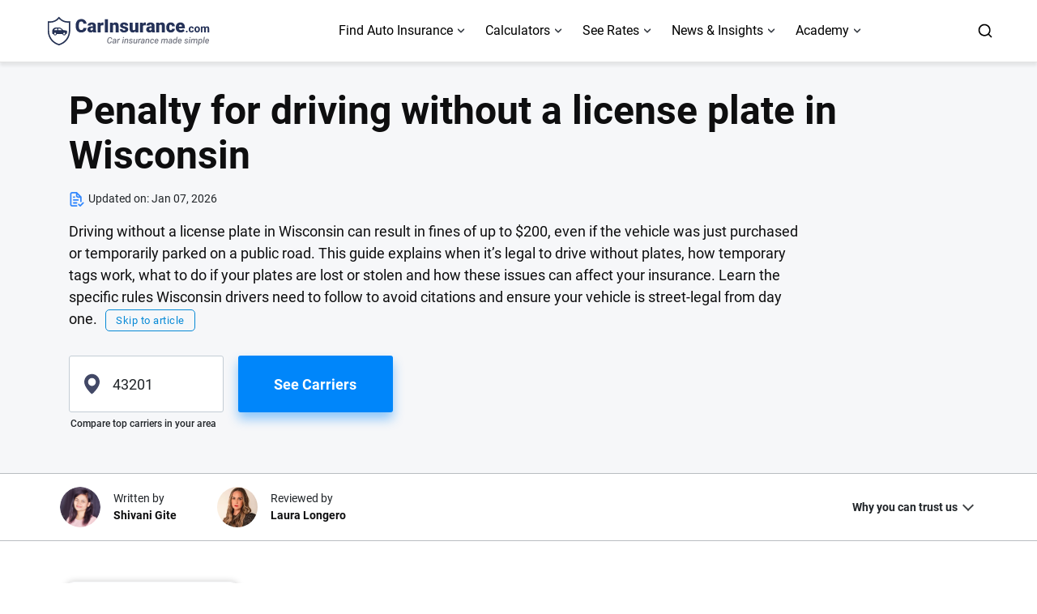

--- FILE ---
content_type: text/html; charset=UTF-8
request_url: https://www.carinsurance.com/driving-without-license-plate.aspx
body_size: 37038
content:
<!doctype html>
<html lang="en">
<head>
    	<meta charset="UTF-8">
	<meta name="viewport" content="width=device-width, initial-scale=1">
	<link rel="preconnect" href="https://fonts.gstatic.com" crossorigin/>
    <link rel="preconnect" href="https://fonts.googleapis.com" crossorigin/>
    <link rel="shortcut icon" href="/favicon.ico" type="image/x-icon" />
    <link rel="apple-touch-icon" href="/favicon.ico">
            <link rel="preconnect" href="https://www.googletagmanager.com" crossorigin>
        <link rel="preconnect" href="https://www.google-analytics.com" crossorigin>
        <link rel="preconnect" href="https://www.clarity.ms" crossorigin>                <link rel="preconnect" href="https://www.nextinsure.com">
            <link rel="preload" as="script" href="https://www.nextinsure.com/listingdisplay/loader/sh">
                    <link rel="preload" href="https://fonts.gstatic.com/s/roboto/v18/KFOlCnqEu92Fr1MmEU9fBBc4.woff2" as="font" type="font/woff2" crossorigin="true">
        <link rel="preload" href="https://fonts.gstatic.com/s/roboto/v18/KFOmCnqEu92Fr1Mu4mxK.woff2" as="font" type="font/woff2" crossorigin="true">
        <link rel="preload" href="https://fonts.gstatic.com/s/roboto/v18/KFOlCnqEu92Fr1MmWUlfBBc4.woff2" as="font" type="font/woff2" crossorigin="true">
            <script data-minify="1" src="https://www.carinsurance.com/wp-content/cache/min/1/wp-content/themes/carinsurance/js/common/error-observer.js?ver=1768298383" data-rocket-defer defer></script>
                 <link rel="stylesheet" href="https://www.carinsurance.com/wp-content/themes/carinsurance/css/bootstrap/css/bootstrap-style.min.css" id="bootstrap-style">
      
    <meta name="format-detection" content="telephone=no">

    <meta name='robots' content='index, follow, max-image-preview:large, max-snippet:-1, max-video-preview:-1' />

	<!-- This site is optimized with the Yoast SEO Premium plugin v26.6 (Yoast SEO v26.6) - https://yoast.com/wordpress/plugins/seo/ -->
	<title>What is the penalty for driving without a license plate in Wisconsin?</title>
	<meta name="description" content="Is it illegal to drive without plates in Wisconsin? Learn the rules, penalties, and when temporary tags are allowed to avoid a $200 fine." />
	<link rel="canonical" href="https://www.carinsurance.com/driving-without-license-plate.aspx" />
	<meta property="og:locale" content="en_US" />
	<meta property="og:type" content="article" />
	<meta property="og:title" content="What is the penalty for driving without a license plate in Wisconsin?" />
	<meta property="og:description" content="Is it illegal to drive without plates in Wisconsin? Learn the rules, penalties, and when temporary tags are allowed to avoid a $200 fine." />
	<meta property="og:url" content="https://www.carinsurance.com/driving-without-license-plate.aspx" />
	<meta property="og:image" content="https://www.carinsurance.com/images/home/image_formstart.jpg" />
	<meta name="author" content="Shivani Gite" />
	<script type="application/ld+json" class="yoast-schema-graph">{"@context":"https://schema.org","@graph":[{"@type":"Article","@id":"https://www.carinsurance.com/driving-without-license-plate.aspx#article","headline":"Penalty for driving without a license plate in Wisconsin","datePublished":"2007-10-23T22:50:00+00:00","dateModified":"2026-01-07T16:17:00+00:00","mainEntityOfPage":{"@id":"https://www.carinsurance.com/driving-without-license-plate.aspx"},"publisher":{"@id":"https://www.carinsurance.com/#organization"},"inLanguage":"en","description":"Is it illegal to drive without plates in Wisconsin? Learn the rules, penalties, and when temporary tags are allowed to avoid a $200 fine.","author":[{"@type":"Person","name":"Shivani Gite","description":"Shivani Gite is an insurance and personal finance writer with a degree in journalism. She specializes in simplifying complex insurance topics, providing readers with clear and accessible guidance to make informed coverage and financial decisions.","image":"https://www.carinsurance.com/uploadedfiles/shivani_img.png","jobTitle":"Contributing Writer","url":"https://www.carinsurance.com/editorial-experts/shivani-gite/","sameAs":["https://www.linkedin.com/in/shivani-gite-481714165/"],"alumniOf":{"@type":"EducationalOrganization","name":"Shri Vaishnav Vidyapeeth Vishwavidyalaya"}}],"about":{"@type":"Thing","name":null},"image":{"@type":"ImageObject","@id":"https://www.carinsurance.com/driving-without-license-plate.aspx/#primaryimage","inLanguage":"en","url":"https://www.carinsurance.com/images/home/logo.svg","contentUrl":"https://www.carinsurance.com/images/home/logo.svg","width":256,"height":54}},{"@type":"WebPage","@id":"https://www.carinsurance.com/driving-without-license-plate.aspx","url":"https://www.carinsurance.com/driving-without-license-plate.aspx","name":"What is the penalty for driving without a license plate in Wisconsin?","isPartOf":{"@id":"https://www.carinsurance.com/#website"},"description":"Is it illegal to drive without plates in Wisconsin? Learn the rules, penalties, and when temporary tags are allowed to avoid a $200 fine.","inLanguage":"en","datePublished":"2007-10-23T22:50:00+00:00","dateModified":"2026-01-07T16:17:00+00:00","identifier":"www.carinsurance.com","lastReviewed":"2026-01-07T16:17:00+00:00","reviewedBy":[{"@type":"Person","name":"Laura Longero","description":"Laura Longero is the editor-in-chief of CarInsurance.com and a Nevada-based insurance expert. With more than 15 years of experience simplifying complex financial and insurance topics, she provides clear, trustworthy guidance to help drivers make confident coverage decisions. She serves as a media spokesperson for CarInsurance.com and has been featured in Consumer Affairs, MotorTrend and Business Insider, and completed the pre-licensing course in Personal Lines Property &amp; Casualty Insurance.","image":"https://www.carinsurance.com/uploadedfiles/laura-longero-1.jpg","jobTitle":"Editor-in-Chief","url":"https://www.carinsurance.com/editorial-experts/laura-longero/","sameAs":["https://www.linkedin.com/in/laura-longero/"],"alumniOf":{"@type":"EducationalOrganization","name":"Texas State University"}}],"primaryImageOfPage":{"@type":"ImageObject","@id":"https://www.carinsurance.com/driving-without-license-plate.aspx/#primaryimage","inLanguage":"en","url":"https://www.carinsurance.com/images/home/logo.svg","contentUrl":"https://www.carinsurance.com/images/home/logo.svg","width":256,"height":54}},{"@type":"WebSite","@id":"https://www.carinsurance.com/#website","url":"https://www.carinsurance.com/","name":"www.carinsurance.com","description":"","publisher":{"@id":"https://www.carinsurance.com/#organization"},"inLanguage":"en"},{"@type":"Organization","@id":"https://www.carinsurance.com/#organization","name":"www.carinsurance.com","url":"https://www.carinsurance.com/","logo":{"@type":"ImageObject","inLanguage":"en","@id":"https://www.carinsurance.com/#/schema/logo/image/","url":"https://www.carinsurance.com/images/home/logo.svg","contentUrl":"https://www.carinsurance.com/images/home/logo.svg","width":164,"height":40,"caption":"www.carinsurance.com"},"image":"https://www.carinsurance.com/images/home/logo.svg","sameAs":["https://www.facebook.com/carinsurance","https://x.com/carinsurance"],"description":"Get free car insurance quotes and find all the information you need to save on your car insurance policy. And get the best auto insurance quotes near you."}]}</script>
	<!-- / Yoast SEO Premium plugin. -->


<meta name="keywords" content="license plate, tags, registration, penalty, penalties, fine, impoundment, suspend, suspension, driving without a license plate, how long, state laws, required"><meta name="author" content="Shivani Gite"><meta property="og:site_name" content="Carinsurance.com"><meta name="twitter:card" content="summary">
                    <meta name="twitter:url" content="https://www.carinsurance.com/driving-without-license-plate.aspx">
                    <meta name="twitter:title" content="What is the penalty for driving without a license plate in Wisconsin?">
                    <meta name="twitter:description" content="Is it illegal to drive without plates in Wisconsin? Learn the rules, penalties, and when temporary tags are allowed to avoid a $200 fine.">
                    <meta name="twitter:image" content="https://www.carinsurance.com/images/cic-default-twittercard.fw.png">
                    <meta name="twitter:image:width" content="172">
                    <meta name="twitter:image:height" content="120">
                    <meta name="twitter:site" content="@carinsurance">
                    <meta name="twitter:creator" content="@carinsurance"><style>.col-1{max-width:8.33333333%}.col-2{max-width:16.66666667%}.col-3{max-width:25%}.col-4{max-width:33.33333333%}.col-5{max-width:41.66666667%}.col-6{max-width:50%}.col-7{max-width:58.33333333%}.col-8{max-width:66.66666667%}.col-9{max-width:75%}.col-10{max-width:83.33333333%}.col-11{max-width:91.66666667%}.col-12{max-width:100%}@media (min-width: 576px){.col-sm-auto{max-width:auto}.col-sm-1{max-width:8.33333333%}.col-sm-2{max-width:16.66666667%}.col-sm-3{max-width:25%}.col-sm-4{max-width:33.33333333%}.col-sm-5{max-width:41.66666667%}.col-sm-6{max-width:50%}.col-sm-7{max-width:58.33333333%}.col-sm-8{max-width:66.66666667%}.col-sm-9{max-width:75%}.col-sm-10{max-width:83.33333333%}.col-sm-11{max-width:91.66666667%}.col-sm-12{max-width:100%}}@media (min-width: 768px){.col-md-auto{max-width:auto}.col-md-1{max-width:8.33333333%}.col-md-2{max-width:16.66666667%}.col-md-3{max-width:25%}.col-md-4{max-width:33.33333333%}.col-md-5{max-width:41.66666667%}.col-md-6{max-width:50%}.col-md-7{max-width:58.33333333%}.col-md-8{max-width:66.66666667%}.col-md-9{max-width:75%}.col-md-10{max-width:83.33333333%}.col-md-11{max-width:91.66666667%}.col-md-12{max-width:100%}}@media (min-width: 992px){.col-lg-auto{max-width:auto}.col-lg-1{max-width:8.33333333%}.col-lg-2{max-width:16.66666667%}.col-lg-3{max-width:25%}.col-lg-4{max-width:33.33333333%}.col-lg-5{max-width:41.66666667%}.col-lg-6{max-width:50%}.col-lg-7{max-width:58.33333333%}.col-lg-8{max-width:66.66666667%}.col-lg-9{max-width:75%}.col-lg-10{max-width:83.33333333%}.col-lg-11{max-width:91.66666667%}.col-lg-12{max-width:100%}}@media (min-width: 1200px){.col-xl-auto{max-width:auto}.col-xl-1{max-width:8.33333333%}.col-xl-2{max-width:16.66666667%}.col-xl-3{max-width:25%}.col-xl-4{max-width:33.33333333%}.col-xl-5{max-width:41.66666667%}.col-xl-6{max-width:50%}.col-xl-7{max-width:58.33333333%}.col-xl-8{max-width:66.66666667%}.col-xl-9{max-width:75%}.col-xl-10{max-width:83.33333333%}.col-xl-11{max-width:91.66666667%}.col-xl-12{max-width:100%}}@media (min-width: 1400px){.col-xxl-auto{max-width:auto}.col-xxl-1{max-width:8.33333333%}.col-xxl-2{max-width:16.66666667%}.col-xxl-3{max-width:25%}.col-xxl-4{max-width:33.33333333%}.col-xxl-5{max-width:41.66666667%}.col-xxl-6{max-width:50%}.col-xxl-7{max-width:58.33333333%}.col-xxl-8{max-width:66.66666667%}.col-xxl-9{max-width:75%}.col-xxl-10{max-width:83.33333333%}.col-xxl-11{max-width:91.66666667%}.col-xxl-12{max-width:100%}}.col,.col-1,.col-10,.col-11,.col-12,.col-2,.col-3,.col-4,.col-5,.col-6,.col-7,.col-8,.col-9,.col-auto,.col-lg,.col-lg-1,.col-lg-10,.col-lg-11,.col-lg-12,.col-lg-2,.col-lg-3,.col-lg-4,.col-lg-5,.col-lg-6,.col-lg-7,.col-lg-8,.col-lg-9,.col-lg-auto,.col-md,.col-md-1,.col-md-10,.col-md-11,.col-md-12,.col-md-2,.col-md-3,.col-md-4,.col-md-5,.col-md-6,.col-md-7,.col-md-8,.col-md-9,.col-md-auto,.col-sm,.col-sm-1,.col-sm-10,.col-sm-11,.col-sm-12,.col-sm-2,.col-sm-3,.col-sm-4,.col-sm-5,.col-sm-6,.col-sm-7,.col-sm-8,.col-sm-9,.col-sm-auto,.col-xl,.col-xl-1,.col-xl-10,.col-xl-11,.col-xl-12,.col-xl-2,.col-xl-3,.col-xl-4,.col-xl-5,.col-xl-6,.col-xl-7,.col-xl-8,.col-xl-9,.col-xl-auto{padding-right:15px;padding-left:15px}.news-ticker-container{padding:8px
8px 0px}.news-ticker-container .news-ticker{background:#0E0E0F;border-radius:6px;padding:8px
8px 8px 12px;justify-content:space-between;position:relative}.news-ticker-container .subhead-container{display:flex;align-items:center;gap:20px}.news-ticker-container
span.label{background:#445;width:36px;height:16px;border-radius:999px;gap:10px;padding-top:4px;padding-right:10px;padding-bottom:4px;padding-left:10px;font-weight:600;font-size:7px;line-height:120%;color:#FFF;vertical-align:super;display:flex;justify-content:center;align-items:center}.news-ticker-container
span.subhead{font-weight:800;font-size:10px;line-height:130%;color:#FFF;flex:3}.news-ticker-container .subhead
span.text{font-weight:400;font-size:10px;line-height:130%;color:#FFF}.news-ticker-container a.cta-link{font-weight:700;font-size:10px;line-height:140%;text-align:center;vertical-align:middle;color:#FFF;background:#3287FD;height:fit-content;flex:1;padding:8px
12px;cursor:pointer}.news-ticker-container a.cta-link:active{background-color:#0148AA}.news-ticker-container a.cta-link:hover{background-color:#005BDA !important}.news-ticker-container a.cta-link:visited{background-color:#3287FD}.news-ticker-container a.cta-link:focus:not(:focus-visible){outline:0}.news-ticker-container img.close-nt-btn{width:18px;height:18px;cursor:pointer}@media (min-width:768px){.news-ticker-container .news-ticker{min-height:60px;padding:12px
12px;display:inline-flex;width:100%;justify-content:center;align-items:center;gap:8px}.news-ticker-container .subhead-container{display:block;padding-top:0px}.news-ticker-container
span.label{width:49px;height:24px;font-size:13px}.news-ticker-container
span.subhead{font-weight:800;font-size:16px;line-height:120%;padding-right:20px}.news-ticker-container .subhead
span.text{font-weight:400;font-size:16px;line-height:120%}.news-ticker-container a.cta-link{font-weight:700;font-size:14px;line-height:140%;padding:8px
16px;text-align:center;vertical-align:middle}.news-ticker-container img.close-nt-btn{width:24px;height:24px;position:absolute;right:14px;transform:translate(0px, 6px)}}
/*!
Theme Name: carinsurance
Theme URI: http://carinsurance.me/
Author: carinsurance.me
Author URI: http://carinsurance.me/
Description: Description
Version: 1.0.0
Tested up to: 5.4
Requires PHP: 5.6
License: GNU General Public License v2 or later
License URI: LICENSE
Text Domain: carinsurance
Tags: custom-background, custom-logo, custom-menu, featured-images, threaded-comments, translation-ready
*/
html{-ms-touch-action:manipulation;touch-action:manipulation}a{color:#0071eb;text-decoration:none;background-color:transparent}body.no-scroll{overflow:hidden}body.nav-no-scroll{overflow:hidden !important;padding-right:var(--scrollbar-width,0px)}.site-header{border-bottom:1px solid #E3E3E3;position:relative;z-index:1001}.navbar .logo-container{padding:10px
16px 10px 0px}.navbar
.logo{height:34px;width:170px}.navbar .logo
img{height:100%;width:100%}.navbar{margin:auto;padding:0px
16px}.navbar-toggler{padding:0px}#nav-icon{width:24px;height:24px;display:block;position:relative;-webkit-transform:rotate(0deg);-moz-transform:rotate(0deg);-o-transform:rotate(0deg);transform:rotate(0deg);-webkit-transition: .5s ease-in-out;-moz-transition: .5s ease-in-out;-o-transition: .5s ease-in-out;transition: .5s ease-in-out;cursor:pointer}#nav-icon
span{display:block;position:absolute;height:2px;width:79%;background:#000;border-radius:0px;opacity:1;left:21%;border-radius:3px;-webkit-transform:rotate(0deg);-moz-transform:rotate(0deg);-o-transform:rotate(0deg);transform:rotate(0deg);-webkit-transition: .25s ease-in-out;-moz-transition: .25s ease-in-out;-o-transition: .25s ease-in-out;transition: .25s ease-in-out;top:7px}#nav-icon span:nth-child(2){top:12px}#nav-icon span:nth-child(3){top:17px}#nav-icon.open span:nth-child(1){top:50%;-webkit-transform:rotate(135deg);-moz-transform:rotate(135deg);-o-transform:rotate(135deg);transform:rotate(135deg)}#nav-icon.open span:nth-child(2){opacity:0;left:-60px}#nav-icon.open span:nth-child(3){top:50%;-webkit-transform:rotate(-135deg);-moz-transform:rotate(-135deg);-o-transform:rotate(-135deg);transform:rotate(-135deg)}.navbar-toggler:focus{box-shadow:none}.search-icon{display:contents}.search-icon::before{content:'';position:absolute;height:20px;width:20px;right:58px;top:28px;background:url(/images/search.svg) no-repeat;background-size:contain;transform:translate(0px,-50%);cursor:pointer;z-index:6}.search-icon.active::before{background:url(/images/blueberry/cross-sign.svg) no-repeat;background-size:cover;filter:brightness(0) saturate(100%)}.nav-search .search-input-label{display:none}.form-input{margin-bottom:30px}.popular-search-title{font-size:18px;color:#8d8d8d;font-weight:500}.form-input .error-msg{display:none;font-size:12px;color:red;position:absolute;bottom:-18px;left:0px}.search-form-input::placeholder{font-size:14px;line-height:26px}.search-form-input:focus{box-shadow:none}.search-form-input{border:none;border-radius:0px;width:70%;height:40px;padding:10px}.form-input::before{position:absolute;content:'';top:50%;left:0px;height:17px;width:17px;transform:translateY(-50%);background:url(/images/mobile_search.svg);background-repeat:no-repeat}.search-submit{font-size:14px;font-weight:500;color:#fff;top:50%;right:0px;height:35px;border-radius:8px;background:#0086FA 0% 0% no-repeat padding-box;transition:background-color 0.2s ease-in;transform:translate(0%,-50%)}.search-submit:hover{color:#fff;background-color:#005BDA}.search-submit:focus:not(:focus-visible){box-shadow:none}.navbar .nav-menu .nav-item{list-style-type:none;width:100%}.navbar .nav-menu .dropdown-submenu .nav-item{padding:0px
20px 20px}.navbar-nav .dropdown-menu{padding:0px;border-radius:0px;border-left:none;border-right:none;display:none;flex-wrap:wrap;height:fit-content}.nav-menu-container{opacity:0;visibility:hidden;transition:opacity 0.2s ease-in, visibility 0.2s ease-in, height 0.2s ease-in, height 0.1s ease-out;pointer-events:none;height:0px}.nav-container .call-btn-container{position:fixed;bottom:0px;width:100%;display:flex;box-shadow:0px -1px 10px 2px #00000014;padding:16px;align-items:center;gap:12px;background-color:#fff}.nav-container .call-btn-container .contact-btn{display:flex;align-items:center;justify-content:center;font-size:14px;font-weight:600;line-height:100%;border:1px
solid #D8E0EE;box-shadow:0px 1px 1px 0px #D8E0EE99;border-radius:6px;height:40px;text-align:center;padding:0px
16px;white-space:nowrap;width:max-content}.get-qoute-btn-wrap .mobile-phone-container{display:none}.get-qoute-btn-wrap.call-btn-wrap  .mobile-phone-container{display:inline-block !important}.zip-formstart-sticky-container .call-btn-wrap{position:relative}.navbar .phone-contact-container, .zip-formstart-sticky-container .call-btn-wrap .phone-contact-container{border-radius:6px;border:1px
solid #D8E0EE;box-shadow:0px 1px 1px 0px #D8E0EE99;height:40px;width:40px;align-items:center;position:absolute;right:98px;background-color:#fff}.zip-formstart-sticky-container .call-btn-wrap .phone-contact-container{right:0;height:100%;width:45px}.navbar .phone-contact-container::before, .zip-formstart-sticky-container .call-btn-wrap .phone-contact-container::before{content:'';background:url(/images/phone-icon.svg) no-repeat;height:20px;width:20px;background-size:contain;background-position:center;position:absolute;left:50%;top:50%;transform:translate(-50%, -50%)}.navbar .phone-contact-container:hover:before, .zip-formstart-sticky-container .call-btn-wrap .phone-contact-container:hover:before{filter:brightness(0) saturate(100%) invert(27%) sepia(87%) saturate(694%) hue-rotate(192deg) brightness(124%) contrast(96%)}.nav-container #nav-menu-sticky{width:100%;white-space:nowrap}.nav-container .call-btn-container .submit-btn{font-size:14px;font-weight:700;line-height:140%;border-radius:4px;box-shadow:0px 1px 1px 0px #D8E0EE99;height:40px;width:100%;display:flex;align-items:center;justify-content:center;background-color:#3287FD;outline:none;border:none;color:#fff}.nav-container.search.show{overflow:hidden}.navbar .nav-link.show~.nav-menu-container{opacity:1;visibility:visible;pointer-events:auto;height:100%}.navbar .navbar-nav{margin:0px
auto;width:100%}.navbar .nav-menu>.nav-item.has-children:hover>.nav-link{position:relative}.navbar .nav-menu>.nav-item.has-children>.nav-link::after{content:'';position:absolute;width:9px;height:6px;background:url(/images/curved-black-arrow.svg) no-repeat;background-size:contain;top:50%;right:16px;transform:translate(-50%, -50%);transition:transform 0.3s ease, filter 0.3s ease}.navbar .nav-menu{padding-left:0px;justify-content:space-between;flex-wrap:wrap;padding-bottom:80px}.navbar .nav-menu .nav-link{font-size:14px;line-height:24px;font-weight:500;color:#000;position:relative;padding:20px}.navbar .nav-link.show ~ .nav-menu-container .dropdown-menu{display:flex}.navbar .nav-menu>.nav-item.has-children>.nav-link.show{color:#3287FD;border-top:1px solid #E3E3E3}.navbar .nav-menu>.nav-item.has-children>.nav-link.show:first-child{border-top:none}.navbar .nav-menu>.nav-item.has-children>.nav-link.show::after{transform:translate(-50%, -50%) rotate(180deg);filter:brightness(0) saturate(100%) invert(44%) sepia(80%) saturate(2482%) hue-rotate(202deg) brightness(98%) contrast(101%);right:17px}.navbar .nav-menu>.nav-item.has-children:last-child .dropdown-menu{border-bottom:none}.navbar .dropdown-submenu{padding-left:0px}.navbar .dropdown-submenu .nav-link{font-size:14px;line-height:24px;color:#373C43;padding:0px;position:relative;width:auto;text-decoration:none}.navbar .dropdown-submenu .nav-link-label .nav-link~.nav-label::after{content:'';display:inline-block;width:0px;height:18px;background:url(/images/arrow-blue.svg) no-repeat center;background-size:contain;vertical-align:middle;margin-left:0px;opacity:0;visibility:hidden;transform:translateX(-5px);transition:opacity 0.4s ease, visibility 0.4s ease, transform 0.4s ease;pointer-events:none}.navbar .nav-link.anchor-link::after{content:'';display:inline-block;width:18px;height:18px;background:url(/images/arrow-blue.svg) no-repeat center;background-size:contain;vertical-align:middle;margin-left:10px;transition:transform 0.3s ease}.navbar .nav-link.anchor-link:hover:after{transform:translateX(5px);margin-left:10px}.navbar .dropdown-submenu .nav-link.no-label:hover,  .navbar .nav-link.anchor-link, .navbar .dropdown-submenu .nav-link-label .nav-link:hover{color:#005BDA}.navbar .nav-link.anchor-link:hover::after{filter:brightness(0) saturate(100%) invert(27%) sepia(87%) saturate(694%) hue-rotate(192deg) brightness(124%) contrast(96%)}.navbar .dropdown-submenu .nav-link-label .nav-label:hover::after{content:unset}.navbar .nav-link.anchor-link{color:#3287FD;text-decoration:underline}.navbar .nav-link-label{display:inline-block}.navbar .nav-link-label.label-align{align-items:baseline}.navbar .nav-label{font-size:10px;line-height:100%;font-weight:600;padding:4px;border-radius:4px;margin-left:6px;height:22px;display:inline;text-transform:uppercase}.navbar .dropdown-menu .nav-link:not(.dropdown-submenu .nav-link){font-size:12px;line-height:140%;font-weight:700;color:#000;background-image:linear-gradient(#E6E6E6, #E6E6E6);background-size:90% 1px;background-position:center 0px;background-repeat:no-repeat;padding-bottom:18px}.navbar .dropdown-menu .nav-item:first-child > .nav-link, .navbar .dropdown-menu  .nav-link-label .nav-link{background-image:none !important}article,main,.editors-section{position:relative}article.nav-highlight,main.nav-highlight,.editors-section.nav-highlight{background:transparent}article.nav-highlight::before,main.nav-highlight::before,.editors-section.nav-highlight::before{content:'';position:fixed;top:77px;left:0;width:100%;height:100%;background:rgb(0 0 0 / 30%);backdrop-filter:blur(0.5px);z-index:15;pointer-events:none;transition:all .7s ease}.news-ticker-container~article.nav-highlight::before,.news-ticker-container~main.nav-highlight::before,.news-ticker-container~.editors-section.nav-highlight::before{top:147px}.news-ticker-container~.sticky_nav~article.nav-highlight::before{top:77px}.entry-content{position:relative;z-index:0}.text-left{text-align:left!important}.stop-body-scroll{overflow:hidden}.nav-container{display:none;background-color:#fff;border-top:1px solid #E3E3E3;width:100%;height:calc(100dvh - 54px);overflow-y:scroll;position:absolute;top:54px;left:0px;z-index:2}.nav-container .nav-search, .nav-container .nav-menu, .navbar .phone-contact-container.mobile-phone-container, .navbar .phone-contact-container.desktop-phone-container, .nav-container.show.search .call-btn-container, .nav-container .dektop-search-icon{display:none}.stickyPhoneActive .navbar .phone-contact-container.mobile-phone-container{display:block}.nav-container.show, .nav-container.show:not(.search) .nav-menu{display:flex}.nav-container.search.show .nav-search{display:block}.menu-container{z-index:49}body.no-scroll .menu-container{width:100vw}body.scroll-lock{position:fixed;top:0px;width:100%;height:100%}.menu-container.surehit-menu{z-index:unset}.modal-open{overflow:hidden}.font-size-12{font-size:12px}.font-size-14{font-size:16px}.font-size-16{font-size:16px}.font-size-18{font-size:18px}.font-size-20{font-size:20px}.font-size-22{font-size:22px}.font-light{font-weight:300}.font-regular{font-weight:400}.font-medium{font-weight:500}.font-semibold{font-weight:600}.font-bold{font-weight:700}.white{color:white}.black{color:black}.blue{color:#033896}.amp_checkbox{display:none}.bg-image.lazy,.bg-image.lazy:before{background-image:none;background-color:#F1F1FA}.bg-image.lazy:before,.bg-image.lazy:before{content:none}.text-right{text-align:right}.custom-scrollbar{scrollbar-width:thin;scrollbar-color:#cecece #f1f1f1}.custom-scrollbar::-webkit-scrollbar{width:6px;height:6px}.custom-scrollbar::-webkit-scrollbar-track{background:#f1f1f1}.custom-scrollbar::-webkit-scrollbar-thumb{background:#cecece}.form-inline .search-form-input{font-size:16px;line-height:28px;color:#000;font-weight:500;outline:none !important;border-radius:0px;height:50px;padding:0
100px 0 25px;width:100%;border:none;border-bottom:2px solid #e0e6ff;text-overflow:ellipsis}.popular-search-list ul
li{font-weight:600;list-style-type:none;padding-bottom:12px;cursor:pointer}.popular-search-list .popular-search-values{column-gap:14px}ul.subcategory-list-bullet li:first-child{display:block}.navbar-nav .dropdown-menu{background-color:#FAFAFA}footer{background:#F9F9F9;padding:40px
16px}footer .footer-left-part, footer .footer-right-part{padding:0px}footer .footer-left-part{margin-top:40px}footer .footer-logo{max-width:200px;max-height:28px;width:auto;height:auto;display:block;margin:auto}footer .contact-btn{font-size:16px;line-height:140%;font-weight:700;color:#3287FD;display:block;margin:20px
auto;border-radius:6px;border:1px
solid #D8E0EE;box-shadow:0px 1px 1px 0px #D8E0EE99;padding:16px
24px;width:max-content;background:#fff;display:flex;align-items:center;justify-content:center;height:50px}footer .contact-btn:hover{border:1px
solid #005BDA;color:#005BDA;text-decoration:none}footer .footer-text{font-size:14px;line-height:24px}footer .about-text{font-size:12px;font-weight:bold;line-height:100%;color:#000;display:block;margin-bottom:16px}footer .footer-text, footer .footer-text
a{display:block;color:#373C43}footer .footer-text
a{margin-top:12px}footer .footer-text a:hover{color:#005BDA}footer .footer-outer-container{padding-bottom:32px}footer .follow-copyright-cont{border-top:1px solid #D9D9D9;padding-top:32px}footer .follow-copyright-cont .fc-text{color:#000;margin-bottom:12px}footer .footer-x{background:url('/images/x-icon.svg') no-repeat scroll 0 0;height:30px;width:30px;text-decoration:none;color:transparent !important;background-position:center;background-size:auto;margin-left:12px}footer .footer-linkedin{background:url('/images/linkedin-icon.svg') no-repeat scroll 0 0;height:30px;width:30px;text-decoration:none;color:transparent !important;background-position:center;background-size:auto;margin-left:4px}footer .footer-fb{background:url('/images/fb-icon.svg') no-repeat scroll 0 0;height:30px;width:30px;text-decoration:none;color:transparent !important;background-position:center;background-size:auto;margin-left:4px}footer .footer-reddit{background:url('/images/reddit-icon.svg') no-repeat scroll 0 0;height:30px;width:30px;text-decoration:none;color:transparent !important;background-position:center;background-size:auto;margin-left:4px}footer .footer-pinterest{background:url('/images/pinterest-icon.svg') no-repeat scroll 0 0;height:30px;width:30px;text-decoration:none;color:transparent !important;background-position:center;background-size:auto;margin-left:4px}footer .footer-yt{background:url('/images/yt-icon.svg') no-repeat scroll 0 0;height:30px;width:30px;text-decoration:none;color:transparent !important;background-position:center;background-size:auto;margin-left:4px}.disable-horizontal-scrolling{overflow-x:hidden !important}@media (min-width:768px){.navbar .nav-menu .nav-link{font-size:16px;line-height:28px;font-weight:400}.navbar .dropdown-menu .nav-link:not(.dropdown-submenu .nav-link){background-size:95% 1px}.popular-search-list ul
li{margin-bottom:20px;border:1px
solid #ccc;border-radius:20px;display:block;width:49%;position:relative;padding:10px
20px 10px 40px !important}.popular-search-list ul li:hover{background-color:#ECF4FF}.popular-search-list ul li::before{content:'';position:absolute;background-image:url(/images/home/search-icon-png.png);background-size:60%;background-repeat:no-repeat;background-position:8px 4px;width:25px;height:19px;left:20px;top:50%;transform:translate(-50%,-50%)}.nav-container .call-btn-container .contact-btn{width:100%}.text-md-left{text-align:left}.text-md-right{text-align:right}footer{padding:64px
16px !important}}@media screen and (min-width: 992px){.text-lg-left{text-align:left}.text-lg-right{text-align:right}}@media (min-width:1024px){.popular-search-list ul
li{width:32%}footer .footer-left-part{padding-left:0px;padding-right:20px;margin-top:0px}footer .footer-right-part{padding-left:20px;padding-right:0px}footer .contact-btn{margin:20px
0px}footer .footer-logo{margin:0px}footer .follow-copyright-cont .fc-text{margin-bottom:0px}}@media (min-width: 1180px){.nav-container .nav-menu{display:flex}.nav-container .call-btn-container, .mobile-search-icon, .stickyPhoneActive .navbar .phone-contact-container.mobile-phone-container{display:none}.navbar-toggler{display:none}.navbar .logo-container{padding:0px}.navbar
.logo{height:37px;width:186px}.site-header{box-shadow:0px 4px 4px 0px #00000014}.navbar{flex-wrap:nowrap;z-index:1001;justify-content:left}.nav-container .dektop-search-icon{display:block;position:absolute;right:16px;top:50%;transform:translate(0%, -50%)}.nav-container .dektop-search-icon.active{top:0px;z-index:2;right:22px}.stickyPhoneActive .nav-container .dektop-search-icon{right:192px}.stickyPhoneActive .nav-container .dektop-search-icon.active{right:22px}.nav-container{display:flex;border-top:none;height:auto;overflow:auto;position:unset;background-color:transparent;align-items:center;justify-content:center;margin:auto}.nav-container.show, .nav-container.show:not(.search) .nav-menu{display:flex}.navbar .nav-menu{flex-wrap:nowrap;justify-content:center;padding-bottom:0px}.navbar .nav-menu .nav-item{width:auto;padding:0px
10px}.navbar .nav-menu .nav-item:first-child{padding-left:0px}.navbar .nav-menu .nav-item:last-child{padding-right:0px}.navbar .phone-contact-container, .zip-formstart-sticky-container .call-btn-wrap .phone-contact-container{display:flex;position:relative;cursor:pointer;right:unset;padding:0px
12px 0px 40px;width:auto;color:#3287FD;font-size:14px;font-weight:600;line-height:100%;margin-left:auto}.navbar .phone-contact-container:hover, .zip-formstart-sticky-container .call-btn-wrap .phone-contact-container:hover{border:1px
solid #005BDA;color:#005BDA;text-decoration:none}.navbar .navbar-nav{width:fit-content;height:auto;padding-left:35px;padding-right:35px}.search-icon::before{top:50%;right:0px}.search-icon.active::before{right:7px;top:35px}.nav-search .search-input-label{display:block;font-size:30px;font-weight:700;padding-bottom:30px;text-align:center !important}.navbar .nav-menu .nav-link{padding:24px
20px 24px 0px}.navbar .nav-menu>.nav-item.has-children>.nav-link::after{right:1px}.navbar .nav-menu>.nav-item.has-children:hover>.nav-link{color:#3287FD;cursor:default}.navbar .nav-menu>.nav-item.has-children:hover>.nav-link::after{transform:translate(-50%, -50%) rotate(180deg);filter:brightness(0) saturate(100%) invert(44%) sepia(80%) saturate(2482%) hue-rotate(202deg) brightness(98%) contrast(101%)}.navbar .dropdown-menu .nav-link:not(.dropdown-submenu .nav-link){padding:0px;padding-bottom:28px;background-image:none}.navbar .dropdown-submenu .nav-link{font-size:16px;line-height:28px;padding:0px}.navbar .nav-menu .dropdown-submenu .nav-item{padding:0px
0px 20px}.dropdown-submenu .nav-item:last-child .nav-link{padding-bottom:0}.nav-menu-container{background:#fff;left:0px;width:100vw !important;max-width:100vw !important;position:fixed;border-bottom-left-radius:24px;border-bottom-right-radius:24px;top:75px;height:auto;border-top:1px solid #E3E3E3}.error404 .nav-container, .news-ticker-container ~ .site-header .nav-container{height:auto}.navbar .nav-menu > .nav-item.has-children:hover .nav-menu-container,.nav-menu-container:hover{opacity:1;visibility:visible;pointer-events:auto}.news-ticker-container ~ .site-header:not(.sticky_nav) .nav-menu-container{top:146px}ul.dropdown-menu .nav-item.has-children{flex:1 1 0%;padding:0px
10px}ul.dropdown-menu .nav-item.has-children:first-child{padding-left:0px}.navbar-nav .dropdown-menu{display:flex;border:none;border-top-left-radius:0px;border-top-right-radius:0px;flex-wrap:nowrap;padding:40px
0px;width:100%;max-width:1000px;margin:0px
auto;background-color:white;height:auto}.navbar .anchor-link-wrapper .anchor-link{position:absolute;bottom:35px}.popular-search-list .popular-search-values{column-gap:18px}.search-form-input::placeholder{font-size:16px;line-height:28px}.nav-container.search.show .nav-search{position:fixed;background-color:#fff;width:100vw;left:0px;height:100vh;top:0;z-index:2;padding:60px}.form-inline .search-form-input{height:60px}.search-submit{font-size:16px;line-height:28px;height:45px}.stickyPhoneActive .navbar .phone-contact-container.desktop-phone-container{display:flex}.stickyPhoneActive .nav-container{margin:0px}.navbar .phone-contact-container::before{left:12px;transform:translate(0%, -50%)}}@media (min-width: 1280px){.navbar{width:1200px}.nav-container .dektop-search-icon{right:14px}.navbar
.logo{height:37px;width:206px}.navbar .phone-contact-container .phone-contact-btn{display:block}.nav-container .dektop-search-icon.active, .stickyPhoneActive .nav-container .dektop-search-icon.active{right:0px}.stickyPhoneActive .nav-container .dektop-search-icon{right:180px}.popular-search-list .popular-search-values{column-gap:22px}ul.dropdown-menu .nav-item.has-children{flex:1 1 0%;padding:0px
20px}}@media (min-width: 1400px){.container-width{width:1200px}.navbar{width:1300px;padding:0px}.navbar-nav .dropdown-menu{max-width:1200px}.navbar .navbar-nav{padding-left:75px;padding-right:75px}.navbar .nav-menu .nav-item{padding:0px
20px}.nav-container .dektop-search-icon{right:0px}}body,*{font-family:"Roboto",sans-serif,arial;font-display:swap}@font-face{font-family:'Roboto';font-style:normal;font-weight:400;font-display:swap;src:local('Roboto'), local('Roboto-Regular'), url(https://fonts.gstatic.com/s/roboto/v18/KFOmCnqEu92Fr1Mu4mxK.woff2) format('woff2');unicode-range:U+0000-00FF,U+0131,U+0152-0153,U+02BB-02BC,U+02C6,U+02DA,U+02DC,U+2000-206F,U+2074,U+20AC,U+2122,U+2191,U+2193,U+2212,U+2215,U+FEFF,U+FFFD}@font-face{font-family:'Roboto';font-style:normal;font-weight:500;font-display:swap;src:local('Roboto Medium'), local('Roboto-Medium'), url(https://fonts.gstatic.com/s/roboto/v18/KFOlCnqEu92Fr1MmEU9fBBc4.woff2) format('woff2');unicode-range:U+0000-00FF,U+0131,U+0152-0153,U+02BB-02BC,U+02C6,U+02DA,U+02DC,U+2000-206F,U+2074,U+20AC,U+2122,U+2191,U+2193,U+2212,U+2215,U+FEFF,U+FFFD}@font-face{font-family:'Roboto';font-style:normal;font-weight:700;font-display:swap;src:local('Roboto Bold'), local('Roboto-Bold'), url(https://fonts.gstatic.com/s/roboto/v18/KFOlCnqEu92Fr1MmWUlfBBc4.woff2) format('woff2');unicode-range:U+0000-00FF,U+0131,U+0152-0153,U+02BB-02BC,U+02C6,U+02DA,U+02DC,U+2000-206F,U+2074,U+20AC,U+2122,U+2191,U+2193,U+2212,U+2215,U+FEFF,U+FFFD}@font-face{font-family:'Roboto';font-style:normal;font-weight:300;font-display:swap;src:local('Roboto Light'), local('Roboto-Light'), url(https://fonts.gstatic.com/s/roboto/v18/KFOlCnqEu92Fr1MmSU5fBBc4.woff2) format('woff2');unicode-range:U+0000-00FF,U+0131,U+0152-0153,U+02BB-02BC,U+02C6,U+02DA,U+02DC,U+2000-206F,U+2074,U+20AC,U+2122,U+2191,U+2193,U+2212,U+2215,U+FEFF,U+FFFD}@font-face{font-family:'Roboto';font-style:normal;font-weight:100;font-display:swap;src:local('Roboto Thin'), local('Roboto-Thin'), url(https://fonts.gstatic.com/s/roboto/v19/KFOkCnqEu92Fr1MmgVxIIzIXKMny.woff2) format('woff2');unicode-range:U+0000-00FF,U+0131,U+0152-0153,U+02BB-02BC,U+02C6,U+02DA,U+02DC,U+2000-206F,U+2074,U+20AC,U+2122,U+2191,U+2193,U+2212,U+2215,U+FEFF,U+FFFD}.banner-wrapper{padding-top:32px;background-color:#F6F7F9}.bb-breadcrumb-section{background-color:#F6F7F9;padding-bottom:20px}.bb-breadcrumb-section .bb-breadcrumb, .bb-banner-container .bb-banner-wrapper{max-width:1140px;padding:0px
15px}.bb-breadcrumb-section .bb-breadcrumb
ul{list-style:none}.bb-breadcrumb-section .bb-breadcrumb ul li
span{color:var(--color-text)}.bb-breadcrumb-section .bb-breadcrumb ul li
span.breadcrumb_article_name{color:#9798a5}.bb-breadcrumb-section .bb-breadcrumb ul
.seperator{background:url(/images/redesigned_stateCity/breadcrumb_seperator.svg);background-repeat:no-repeat;background-position:center;width:6px;height:14px;display:block;margin:0px
8px}.bb-breadcrumb-section .bb-breadcrumb ul
li{display:flex;align-items:center}.bb-breadcrumb-section .bb-breadcrumb ul li:not(:first-child)::before{content:"";background:url(/images/redesigned_stateCity/breadcrumb_seperator.svg);background-repeat:no-repeat;background-position:center;width:6px;height:14px;margin:0px
8px;align-items:center;position:relative}.bb-banner-container .bb-heading{padding-bottom:16px}.bb-banner-container .bb-abstract.heading5{font-weight:400;padding-bottom:32px}.bb-breadcrumb-section .bb-breadcrumb .bread1 span, .bb-breadcrumb-section .bb-breadcrumb ul .seperator:last-of-type, .bb-breadcrumb-section .bb-breadcrumb ul li:last-of-type::before, .bb-breadcrumb-section .bb-breadcrumb ul li
span.breadcrumb_article_name{display:none}#bannerZipFormstart.gray-fs{min-height:130px;padding-bottom:4px;opacity:1;transition:opacity 0.2s ease-in-out}#bannerZipFormstart.gray-fs
.skeleton{height:60px}#bannerZipFormstart.gray-fs.hidden{opacity:0;pointer-events:none;min-height:0px !important;padding:0px
!important;height:0px !important;margin:0
!important}#bannerZipFormstart.gray-fs .form-skeleton{margin:0px
auto;padding:15px
30px;border:1px
solid #e5e5e5;flex-wrap:wrap}#bannerZipFormstart.gray-fs
.skeleton{background-color:#f0f0f0;animation:skeletonLoading 1.5s ease-in-out infinite;border:none}#bannerZipFormstart.gray-fs .skeleton, #bannerZipFormstart.gray-fs .banner-zipfs-inp-div{width:100%}.banner-wrapper .industry-insight{border-bottom:2px dashed}@media (min-width: 768px) and  (max-width: 1024px){#bannerZipFormstart.gray-fs .skeleton, #bannerZipFormstart.gray-fs .banner-zipfs-inp-div{width:50%}}@media (min-width: 768px){.bb-breadcrumb-section .bb-breadcrumb ul .seperator:last-of-type, .bb-breadcrumb-section .bb-breadcrumb ul li:last-of-type::before, .bb-breadcrumb-section .bb-breadcrumb ul li
span.breadcrumb_article_name{display:block}#bannerZipFormstart.gray-fs{min-height:145px;padding-bottom:12px}#bannerZipFormstart.gray-fs
.skeleton{height:70px}.bb-banner-container .author-info::before{left:-26px;top:0}.bb-banner-container .update-date, .bb-banner-container .top-banner
.author{width:max-content}}@media (min-width: 1400px){.container{max-width:1140px}}@media screen and (max-width: 767px){.container{max-width:100%}}@media(max-width:1023px){.wrap-author-and-toc .section-with-toc{display:none}}:root{--color-primary:#3287FD;--color-bg-light:#BED9FF;--color-bg-lighest:#ECF4FF;--color-off-blue:#F9FCFE;--color-dark-primary:#0053C7;--color-light-gray:#F6F7F9;--color-mid-gray:#B9BDC1;--color-dark-gray:#404345;--color-text:#0E0E0F;--color-error:#DD2A24;--color-white:#fff;--color-light-green:#BDEDCA;--color-secondary-green:#34B257;--color-light-red:#F6D3D3;--wrapper-width:1190px;--body-font-family:"Roboto",sans-serif,arial}article.blueberry-container{display:flex;flex-wrap:wrap}.blueberry-container p,.text-color{color:var(--color-text)}.semibold-txt{font-weight:600}.bold-txt{font-weight:900}.ftw-normal{font-weight:400}.ftw-bold,.toc-heading{font-weight:700}.text-color-primary{color:var(--color-primary)}.subtitle,.fs-12{font-size:12px;line-height:18px}.blueberry-container h1, .blueberry-container  h2, .blueberry-container h3, .blueberry-container h4, .blueberry-container h5,
.blueberry-container .heading, .blueberry-container .heading1, .blueberry-container .heading2, .blueberry-container  .heading3,
.blueberry-container .heading4, .blueberry-container
.heading5{font-weight:600;text-align:left;color:var(--color-text)}.blueberry-container h1, .blueberry-container  h2, .blueberry-container h3, .blueberry-container h4, .blueberry-container h5,
.blueberry-container p, .blueberry-container ul, .blueberry-container
ol{margin-bottom:20px}.blueberry-container p, .blueberry-container ul, .blueberry-container
ol{line-height:1.75}.blueberry-container h1, .blueberry-container
.heading1{font-size:32px;line-height:36.8px}.blueberry-container h2, .blueberry-container
.heading2{font-size:28px;line-height:35px}.blueberry-container h3, .blueberry-container
.heading3{font-size:22px;line-height:27.5px}.blueberry-container h4, .blueberry-container .heading4, .blueberry-container .fs-18{font-size:18px;line-height:22.5px}.blueberry-container h5, .blueberry-container .heading5, .blueberry-container .fs-16{font-size:16px;line-height:24px}.radius-3{border-radius:3px}.radius-5{border-radius:5px}.radius-10{border-radius:10px}.radius-100{border-radius:100px}.shdow-100{box-shadow:0px 2px 2px 0px #00000040}.shdow-200,.hovr-shdow:hover{box-shadow:0px 0px 8px 0px #00000033}.shdow-300{box-shadow:0px 8px 16px -6px #1319271A}.transparent{background:transparent}.no-outline,.no-outline:focus-visible,.no-outline:focus{outline:none}.rounded-border{border-radius:20px}.blueberry-block,section{padding:30px
0px}footer
section{margin:0px}.slideUpDown{transition:max-height 0.4s ease-in-out, height 0.4s ease-in-out}.css-name{color:coral;font-style:italic}.highlighted-section{background:var(--color-bg-lighest);margin:30px
0;padding:24px
24px 9px}button,input,select{width:auto;padding:0;font-family:inherit;font-size:inherit;font-weight:inherit;line-height:inherit;color:inherit;-webkit-appearance:none;-moz-appearance:none;appearance:none;-webkit-print-color-adjust:exact;color-adjust:exact;background:unset;border:unset;outline:none}button,.cursor-pointer{cursor:pointer}.article-overview{border-top:1px solid var(--color-mid-gray);border-bottom:1px solid var(--color-mid-gray)}.article-overview.with-background{background-color:var(--color-light-gray);border:none}.author-box{position:absolute;top:calc(100% + 6px);left:85px;z-index:99;width:300px;color:var(--color-text);visibility:hidden;opacity:0;transition-property:top, visibility, opacity;transform:translateX(-50%);background-color:var(--color-white);border:1px
solid var(--color-mid-gray);cursor:auto}.data-checked-auth .author-box{left:60px}.author-box::before{position:absolute;top:-2.6px;left:100px;width:14px;height:14px;content:"";background:var(--color-white);border-top:1px solid var(--color-mid-gray);border-left:1px solid var(--color-mid-gray);transform:rotate(45deg) translateX(-50%);box-shadow:-3px -3px 6px -2px #00000033}.article-overview .author:hover .author-box, .top-banner .author:hover .author-box, .mobile-authors .author:hover .author-box{visibility:visible;opacity:1}.author:not(:last-child){margin-right:0px}.author-name{color:var(--color-text);display:block}.contributions{color:var(--color-dark-gray)}.contributions::before{content:'';height:25px;width:25px;background-image:url('/images/blueberry/People.png');background-repeat:no-repeat;background-position:center;background-size:contain;margin-right:3px}.author-box span, .author-box div, .author-box p, .author-box
li{font-size:12px;line-height:14px}.author-info .author-avatar{margin-right:12px}.auth-description{border-top:1px solid var(--color-mid-gray);padding-top:12px;margin-top:12px}.author-box .auth-description
p{font-size:12px;line-height:18px}.read-more a.linkedin-link{background:url(/images/editors/linkedin_icon.svg) no-repeat;background-size:contain;background-position:center center}.research-process .accordion-item-header{padding:0px;min-height:auto}.research-process .accordion-item-header.arrow-icon::before{content:'';top:16%;right:-18px;height:20px;width:20px;background:transparent;display:block;position:absolute}.research-process .accordion-item-header.arrow-icon::after{content:'';top:50%;transform:rotate(45deg) translate(-50%,-50%);right:-18px;height:10px;width:10px;border-bottom:2px solid var(--color-dark-gray);border-right:2px solid var(--color-dark-gray)}.research-process .accordion-item-header.arrow-icon.active::after{top:42%}.why-we-trust .numbers, .why-we-trust .numbers
span{color:var(--color-primary)}a.linked-in{height:24px;width:24px;background:url(/images/blueberry/linkedin-gray.png) no-repeat;background-size:contain;background-position:center center}a.linked-in:hover{filter:invert(0%) sepia(0%) saturate(0%) hue-rotate(0deg) brightness(25%) contrast(80%)}.why-we-trust{background-color:var(--color-light-gray)}.author-avatar{border-radius:100px}.trust-factors{border-bottom:2px solid #B9BDC1}.mobile-authors .authors .author:last-child:not(:first-of-type) .author-box{left:-45px}.mobile-authors .authors .author:last-child:not(:first-of-type) .author-box::before{left:228px}.accordion-item-custom{background-color:var(--color-white);color:var(--color-text);margin:1rem 0;border:none}.accordion-grp .accordion-item-custom{margin:0
0}.accordion-item-header{padding:18px
50px 18px 4px;cursor:pointer}.accordion-item-header::after{content:"\002B";font-size:2rem;position:absolute;right:2rem}.accordion-item-header.active::after{content:"\2212"}.accordion-item-header.arrow-icon::after,.pls-more-auth::after{content:'';position:absolute;top:50%;transform:rotate(45deg) translate(-50%,-50%);height:10px;width:10px;border-bottom:2px solid var(--color-mid-gray);border-right:2px solid var(--color-mid-gray);transition:transform 0.3s}.pls-more-auth.arrow-icon::after{border-color:var(--color-dark-gray);height:8px;width:8px;right:-14px}.pls-more-auth.active::after{top:44%;transform:rotate(225deg)}.accordion-item-header.arrow-icon.active::after{top:45%;transform:rotate(-135deg)}.accordion-item-header.active~.accordion-item-body{max-height:fit-content;height:auto}.accordion-item-body{max-height:0;overflow:hidden;transition:max-height 0.4s ease-in-out, height 0.4s ease-in-out}.accordion-item-body-content{padding:18px
24px 18px 0px;line-height:1.5rem;border-top:1px solid var(--color-mid-gray)}.accordion .accordion-item-custom{border-top:none;border-bottom:1px solid var(--color-mid-gray)}.accordion .accordion-item-custom:first-of-type{border-top:1px solid var(--color-mid-gray)}.mobile-authors{border-bottom:1px solid var(--color-mid-gray)}.city-internal-link-section
h2{margin-top:28px}.transparent-btn{letter-spacing:0.5px;padding:5px
12px;color:#0689D6;border:1px
solid #0689D6;font-size:13px;line-height:19px;text-decoration:none;transition:all 0.1s ease-in;width:auto;margin-left:10px;white-space:nowrap}.transparent-btn:hover{background:var(--color-dark-primary);color:var(--color-white)}.transparent-btn:focus,.transparent-btn:focus-visible{outline:none;box-shadow:none}.no-scroll{overflow:hidden;height:100%}.blueberry-container .cont-text, .blueberry-container .fs-14{font-size:14px;line-height:21px}.blueberry-container .normal-overflow-table+p, .blueberry-container .normal-overflow-table+h3,
.blueberry-container .normal-overflow-table+h2, .blueberry-container .normal-overflow-table+h4,
.blueberry-container .normal-overflow-table+ul, .blueberry-container .normal-overflow-table+ol{margin-top:28px}.blueberry-container .showChartView
div{display:flex;justify-content:center;align-items:center;min-height:35px}.blueberry-container .fs-48{font-size:48px;line-height:55.2px;letter-spacing:-2%}@media(min-width:768px){.author-box .auth-description
p{font-size:14px;line-height:21px}.author-box span, .author-box div, .author-box p, .author-box
li{font-size:14px;line-height:21px}.blueberry-container h1, .blueberry-container  h2, .blueberry-container h3, .blueberry-container h4, .blueberry-container h5,
.blueberry-container .heading, .blueberry-container .heading1, .blueberry-container .heading2, .blueberry-container  .heading3,
.blueberry-container .heading4, .blueberry-container
.heading5{font-weight:700}.blueberry-block,section.article-content-container{padding:30px
0px}.blueberry-container h1, .blueberry-container
.heading1{font-size:48px;line-height:55.2px;letter-spacing:-2%}.blueberry-container h2, .blueberry-container
.heading2{font-size:32px;line-height:40px}.blueberry-container h3, .blueberry-container
.heading3{font-size:24px;line-height:30px}.blueberry-container h4, .blueberry-container
.heading4{font-size:20px;line-height:25px}.blueberry-container h5, .blueberry-container
.heading5{font-size:18px;line-height:27px}.subtitle{font-size:14px;line-height:21px}.highlighted-section{padding:40px
40px 28px}.trust-factors{border-bottom:none}.article-overview .author-avatar{height:50px;width:50px}.author-box{left:135%}.author-box::before{left:25%}.accordion-item-header.arrow-icon::after{height:12px;width:12px}.modal-insight{width:100%}.blueberry-container .cont-text{font-size:16px;line-height:24px}.author:not(:last-child){margin-right:50px}}@media (min-width: 992px){.blueberry-block,section.article-content-container{padding:50px
0px 60px}}@media (min-width: 1200px){.author-box, .author-box::before, .data-checked-auth .author-box{left:50%}}.bttn{line-height:24px;font-weight:700;text-align:center}.btn-prim{color:var(--color-white);padding:6px
16px}.btn-sec{border:1px
solid var( --color-dark-gray);color:var( --color-dark-gray);padding:5px
12px}.btn-prim-med{padding:8px
24px}.btn-prim-larg{padding:8px
30px}.btn-sec-med{padding:9px
16px}.btn-sec-larg{padding:11px
30px}.prim-btn-deflt{background-color:var(--color-primary);border:4px
solid var(--color-primary);transition:all .4s ease}.sec-btn-deflt{background-color:var(--color-white);transition:all .4s ease}.blue-border-btn{color:var(--color-primary);background-color:var(--color-white);border:1px
solid var(--color-primary)}.disabled-btn{background-color:var(--color-mid-gray);border:4px
solid var(--color-mid-gray);pointer-events:none}.disabled-btn-sec{background-color:var(--color-white);border:1px
solid var(--color-mid-gray);color:var(--color-mid-gray);pointer-events:none}.disabled-btn:hover{color:var(--color-mid-gray)}.prim-btn-deflt:hover{color:var(--color-white);background-color:var(--color-dark-primary);border:4px
solid var(--color-dark-primary)}.sec-btn-deflt:hover{color:var(--color-primary);background-color:var(--color-white);border:1px
solid var(--color-primary)}.sec-btn-deflt:focus-visible,.sec-btn-deflt:active{color:var(--color-primary);background-color:var(--color-bg-lighest);border:1px
solid var(--color-primary);box-shadow:none}.prim-btn-deflt:focus-visible{border:4px
solid #BED9FF;box-shadow:none}.btn-prim:focus,.btn-sec:focus-visible{box-shadow:none}.blue-border-btn:hover{color:var(--color-white);background-color:var(--color-primary)}.btn-tertiary{color:var(--color-primary);font-weight:400;background:var(--color-white)}.btn-tertiary:hover{text-decoration:underline;color:var(--color-primary);text-underline-offset:2px}.btn-sec-full{width:100%}.label-right{margin-left:12px;margin-right:16px}.label-left{margin-right:12px}.input-wrapper{position:relative}.input-wrapper .input-label{display:block;position:relative}.input-wrapper .input-icon{padding:12px
12px;border:1px
solid var(--color-mid-gray);border-right:none;color:var(--color-text);border-bottom-left-radius:3px;border-top-left-radius:3px;height:44px;width:38px;display:flex;justify-content:center;align-items:center;background-color:#FFF}.input-wrapper .input-icon.zip-icon{background:url('/images/blueberry/zip-icon.svg');background-repeat:no-repeat;background-size:15px 17.31px;background-position:center}.input-wrapper .input-icon~.input-field{width:calc(100% - 38px)}.input-wrapper .input-field{width:100%;padding:8px
8px 8px 15px;font-size:16px;border:1px
solid var(--color-mid-gray);border-bottom-right-radius:3px;border-top-right-radius:3px;border-bottom-left-radius:0px;border-top-left-radius:0px;height:44px;background-color:#FFF;text-overflow:ellipsis}.radio-input-wrapper{align-items:center}.input-wrapper .input-icon~.input-field:-webkit-autofill,
.input-wrapper .input-icon~.input-field:-webkit-autofill:hover{-webkit-box-shadow:0 0 0px 1000px #fff inset !important}.input-icon:has(+.input-field:focus),.input-field:focus{border-color:#3287FD}.input-field.error,.input-icon.error,.dropdown-title.error{border-color:var(--color-error) !important}.errorMsg{display:none;font-size:10px;color:var(--color-error);font-weight:400;position:absolute;bottom:-15px;left:2px;line-height:10px;white-space:nowrap}.input-field.error~.errorMsg{display:block}.custom-select{position:relative}.dropdown-title{padding:10px;padding-right:29px;background-color:var(--color-white);border:1px
solid var(--color-mid-gray);display:flex;justify-content:space-between;align-items:center;cursor:pointer;user-select:none;height:44px;position:relative;color:var(--color-text);border-radius:3px}.dropdown-title::after{content:'';position:absolute;top:25%;right:12px;transform:rotate(45deg);height:12px;width:12px;border-bottom:2px solid var(--color-mid-gray);border-right:2px solid var(--color-mid-gray);transition:transform 0.3s}.dropdown-title.open{border-color:var(--color-primary);border-bottom-color:var(--color-mid-gray);border-bottom-left-radius:0px;border-bottom-right-radius:0px}.dropdown-title:focus-visible{outline:none;border:4px
solid #BED9FF}.dropdown-title.open::after{top:41%;transform:rotate(-135deg)}.dropdown-title:hover{background-color:var(--color-bg-lighest);border:1px
solid var(--color-primary)}ul.dropdown-list{list-style:none;max-height:0;overflow:hidden;transition:max-height 0.3s ease;background-color:var(--color-white);margin-bottom:-2px;padding:0px
3px;position:absolute;border:1px
solid transparent;z-index:1;pointer-events:none}.dropdown-list .dropdown-item:active{color:var(--color-text)}.dropdown-item{padding:10px;background-color:var(--color-white);cursor:pointer;height:auto;line-height:24px;white-space:normal}input.selected-option{height:100%;width:100%;text-indent:10px;outline:none !important;box-shadow:none}.custom-select .selected-option{white-space:nowrap;overflow:hidden;text-overflow:ellipsis;display:flex;align-items:center}.dropdown-item:hover{background-color:var(--color-bg-lighest)}.dropdown-item:last-child{border-bottom:none}.open.dropdown-list{max-height:200px;border:1px
solid var(--color-primary);border-top:none;border-bottom-left-radius:3px;border-bottom-right-radius:3px;z-index:9;overflow:auto;pointer-events:auto}.open.dropdown-list .dropdown-item:first-child{border-top:1px solid var(--color-white)}.dropdown-item.selected{background-color:var(--color-bg-light)}.dropdown-item.hidden{display:none}.custom-radio-label:hover{font-weight:700;cursor:pointer}.custom-radio-input[type=radio]{border-radius:50%;position:relative;margin:0px;margin-top:1px}.custom-check-input[type=checkbox]{border-radius:3px}.custom-radio-input,.custom-check-input{width:20px;height:20px;vertical-align:top;background-color:var(--color-white);border:1.5px solid var( --color-dark-gray);cursor:pointer}.custom-radio-input[type="radio"]:checked::before{content:'';position:absolute;top:50%;left:50%;transform:translate(-50%,-50%);width:12px;height:12px;border-radius:50%;background-color:var(--color-primary)}.custom-check-input:checked[type=checkbox]{border-color:var(--color-primary)}.custom-check-input:checked[type=checkbox]:before{content:'';position:absolute;left:6px;top:2px;transform:rotate(45deg);height:12px;width:6px;border-bottom:2px solid var(--color-primary);border-right:2px solid var(--color-primary)}.custom-radio-input:focus-visible,.radio-chip:focus-visible+label,.toggle-group:has(.toggle-select:focus-visible){box-shadow:0px 0px 0px 3px var(--color-bg-light)}.radio-chip{position:absolute;width:1px;height:1px;margin:-1px;padding:0;opacity:0;clip:rect(0, 0, 0, 0);border:none;overflow:hidden}.vertical-align .radio-chip{position:relative;opacity:0}.vertical-align .chip-label{z-index:1}.chip-label{margin-bottom:17px;width:max-content}.chip-label:not(.btn-sec){padding:4px
8px 4px 8px;gap:10px;border-radius:100px;background-color:var(--color-light-gray);transition:all .4s ease;cursor:pointer}.radio-chip:active+.chip-label,.radio-chip:checked+.chip-label,.radio-chip:checked+.chip-label.btn-sec{color:var(--color-white);background-color:var(--color-primary);border-color:var(--color-primary)}.toggle-check{width:44px;height:24px;vertical-align:top;border:2px
solid var(--color-mid-gray);background-color:var(--color-mid-gray);position:relative;border-radius:20px;transition:all .4s ease-in-out}.toggle-check::before{content:'';position:absolute;top:0px;left:0px;width:20px;height:20px;background-color:var(--color-white);border-radius:50%;transition:all 0.4s ease-in-out}.toggle-check:checked::before{transform:translateX(20px)}.toggle-check:focus-visible{box-shadow:0px 0px 0px 3px var(--color-bg-light)}.toggle-check:checked{background-color:var(--color-primary);border-color:var(--color-primary);background-position:right center}.toggle-group{position:relative;width:100%;min-height:45px;border-radius:3px;overflow:hidden;background-color:var(--color-white);display:flex;justify-content:space-between}.toggle-group input[type="radio"]{position:absolute;width:1px;height:1px;margin:-1px;padding:0;opacity:0;clip:rect(0,0,0,0);border:none;overflow:hidden}.toggle-slider{position:absolute;top:0;left:0;width:33.33%;height:100%;background-color:var(--color-bg-lighest);transition:transform 0.4s ease;z-index:1;border:1px
solid var(--color-primary);color:var(--color-primary)}.toggle-group.grp-of-2 .toggle-slider{width:50%}.toggle-group
label{flex:1;padding:9px;line-height:20px;text-align:center;cursor:pointer;z-index:2;display:flex;position:relative;justify-content:center;align-items:center;border:1px
solid var(--color-mid-gray);transition:transform 0.4s ease}.toggle-group label:first-of-type{border-right:1px solid var(--color-white);border-top-left-radius:3px;border-bottom-left-radius:3px}.toggle-group .middle-label{border-right:1px solid var(--color-white)}.toggle-group label:last-of-type{border-left:1px solid var(--color-mid-gray);border-top-right-radius:3px;border-bottom-right-radius:3px}.toggle-group input:first-of-type:checked~.middle-label{border-left:1px solid var(--color-white)}.toggle-group.grp-of-2 input:first-of-type:checked~.toggle-select+label{border-left:1px solid var(--color-white)}.toggle-group input:last-of-type:checked+label{border-left:1px solid var(--color-primary)}.toggle-group input.sel-middle:checked+.middle-label+.toggle-select+label{border-left:1px solid var(--color-bg-lighest)}.toggle-select:checked+label{border:1px
solid var(--color-primary);background-color:var(--color-bg-lighest);color:var(--color-primary)}.sel-first:checked~.toggle-slider{transform:translateX(0%);border-top-left-radius:3px;border-bottom-left-radius:3px}.toggle-group:focus-visible{border:4px
solid var(--color-mid-gray)}.toggle-group.grp-of-3 .sel-middle:checked~.toggle-slider{transform:translateX(100%)}.toggle-group.grp-of-3  .sel-last:checked~.toggle-slider{transform:translateX(200%);border-top-right-radius:3px;border-bottom-right-radius:3px}.toggle-group.grp-of-2 .sel-last:checked~.toggle-slider{transform:translateX(100%)}.info-icon,.ques-icon{position:absolute;right:0px;border-radius:50%;top:50%;transform:translateY(-50%);color:var(--color-text);font-size:14px;height:15px;width:15px;text-align:center;background-repeat:no-repeat;background-size:auto;background-position:center;cursor:pointer}.ques-icon{background:url('/images/blueberry/ques-icon.png') no-repeat center/contain}.info-icon{background:url('/images/blueberry/info.svg') no-repeat center/contain}.info-text{position:absolute;padding:10px;min-width:140px;max-width:250px;font-size:12px;line-height:18px;background:var(--color-white);border-radius:3px;box-shadow:-1px -1px 10px -2px var(--color-mid-gray);display:none;right:30px;text-align:center;z-index:1000;top:-10px;font-weight:400}.info-text:before{content:'';display:block;width:0;height:0;position:absolute;border-bottom:8px solid var(--color-white);border-right:8px solid transparent;border-left:8px solid transparent;top:22px;right:-12px;transform:translateY(-50%) rotate(90deg);z-index:1001}.ques-icon:hover~.info-text,.info-text:hover,.ques-icon:focus~.info-text,.info-icon:hover~.info-text,.info-text:hover,.info-icon:focus~.info-text{display:block}.transparent{background:transparent}.zip-formstart-sticky-container{background:#fff 0 0 no-repeat padding-box;padding:22px
25px;width:100%;border:1px
solid var(--color-light-gray);position:fixed;bottom:-2px;z-index:1000;left:0px}.zip-formstart-sticky-container
.zipcode_label{position:absolute;left:27px;top:-10px;background:#fff;font-size:12px;font-weight:700;line-height:1.2}@media (min-width: 740px) and (max-width: 767px){.zip-formstart-sticky-container .zip-formstart-form{width:60%}}@media (min-width: 991px){.zip-formstart-sticky-container{margin-bottom:35px;position:relative;bottom:auto;z-index:auto;left:auto}}</style><style id='wp-img-auto-sizes-contain-inline-css'>
img:is([sizes=auto i],[sizes^="auto," i]){contain-intrinsic-size:3000px 1500px}
/*# sourceURL=wp-img-auto-sizes-contain-inline-css */
</style>
<link data-minify="1" rel='stylesheet' id='theme-common-rest-css' href='https://www.carinsurance.com/wp-content/cache/min/1/wp-content/themes/carinsurance/css/template/blueberry/theme-common-rest.css?ver=1768298384' media='all' />
<link data-minify="1" rel='stylesheet' id='article-solid-toc-css' href='https://www.carinsurance.com/wp-content/cache/min/1/wp-content/themes/carinsurance/css/template/article/solid-article-toc.css?ver=1768298384' media='all' />
<link data-minify="1" rel='stylesheet' id='breadcrumb-css' href='https://www.carinsurance.com/wp-content/cache/min/1/wp-content/themes/carinsurance/css/includes/article2021/breadcrumb.css?ver=1768298384' media='all' />
<link data-minify="1" rel='stylesheet' id='other-topics-links-css' href='https://www.carinsurance.com/wp-content/cache/min/1/wp-content/themes/carinsurance/css/shortcodes/blueberry/shc-learnmore-links-block.css?ver=1768298384' media='all' />
<link data-minify="1" rel='stylesheet' id='page-progress-css-css' href='https://www.carinsurance.com/wp-content/cache/min/1/wp-content/themes/carinsurance/css/page-progress-bar/page-progress.css?ver=1768298383' media='all' />
<style id='wp-block-library-inline-css'>
:root{--wp-block-synced-color:#7a00df;--wp-block-synced-color--rgb:122,0,223;--wp-bound-block-color:var(--wp-block-synced-color);--wp-editor-canvas-background:#ddd;--wp-admin-theme-color:#007cba;--wp-admin-theme-color--rgb:0,124,186;--wp-admin-theme-color-darker-10:#006ba1;--wp-admin-theme-color-darker-10--rgb:0,107,160.5;--wp-admin-theme-color-darker-20:#005a87;--wp-admin-theme-color-darker-20--rgb:0,90,135;--wp-admin-border-width-focus:2px}@media (min-resolution:192dpi){:root{--wp-admin-border-width-focus:1.5px}}.wp-element-button{cursor:pointer}:root .has-very-light-gray-background-color{background-color:#eee}:root .has-very-dark-gray-background-color{background-color:#313131}:root .has-very-light-gray-color{color:#eee}:root .has-very-dark-gray-color{color:#313131}:root .has-vivid-green-cyan-to-vivid-cyan-blue-gradient-background{background:linear-gradient(135deg,#00d084,#0693e3)}:root .has-purple-crush-gradient-background{background:linear-gradient(135deg,#34e2e4,#4721fb 50%,#ab1dfe)}:root .has-hazy-dawn-gradient-background{background:linear-gradient(135deg,#faaca8,#dad0ec)}:root .has-subdued-olive-gradient-background{background:linear-gradient(135deg,#fafae1,#67a671)}:root .has-atomic-cream-gradient-background{background:linear-gradient(135deg,#fdd79a,#004a59)}:root .has-nightshade-gradient-background{background:linear-gradient(135deg,#330968,#31cdcf)}:root .has-midnight-gradient-background{background:linear-gradient(135deg,#020381,#2874fc)}:root{--wp--preset--font-size--normal:16px;--wp--preset--font-size--huge:42px}.has-regular-font-size{font-size:1em}.has-larger-font-size{font-size:2.625em}.has-normal-font-size{font-size:var(--wp--preset--font-size--normal)}.has-huge-font-size{font-size:var(--wp--preset--font-size--huge)}.has-text-align-center{text-align:center}.has-text-align-left{text-align:left}.has-text-align-right{text-align:right}.has-fit-text{white-space:nowrap!important}#end-resizable-editor-section{display:none}.aligncenter{clear:both}.items-justified-left{justify-content:flex-start}.items-justified-center{justify-content:center}.items-justified-right{justify-content:flex-end}.items-justified-space-between{justify-content:space-between}.screen-reader-text{border:0;clip-path:inset(50%);height:1px;margin:-1px;overflow:hidden;padding:0;position:absolute;width:1px;word-wrap:normal!important}.screen-reader-text:focus{background-color:#ddd;clip-path:none;color:#444;display:block;font-size:1em;height:auto;left:5px;line-height:normal;padding:15px 23px 14px;text-decoration:none;top:5px;width:auto;z-index:100000}html :where(.has-border-color){border-style:solid}html :where([style*=border-top-color]){border-top-style:solid}html :where([style*=border-right-color]){border-right-style:solid}html :where([style*=border-bottom-color]){border-bottom-style:solid}html :where([style*=border-left-color]){border-left-style:solid}html :where([style*=border-width]){border-style:solid}html :where([style*=border-top-width]){border-top-style:solid}html :where([style*=border-right-width]){border-right-style:solid}html :where([style*=border-bottom-width]){border-bottom-style:solid}html :where([style*=border-left-width]){border-left-style:solid}html :where(img[class*=wp-image-]){height:auto;max-width:100%}:where(figure){margin:0 0 1em}html :where(.is-position-sticky){--wp-admin--admin-bar--position-offset:var(--wp-admin--admin-bar--height,0px)}@media screen and (max-width:600px){html :where(.is-position-sticky){--wp-admin--admin-bar--position-offset:0px}}

/*# sourceURL=wp-block-library-inline-css */
</style><style id='wp-block-heading-inline-css'>
h1:where(.wp-block-heading).has-background,h2:where(.wp-block-heading).has-background,h3:where(.wp-block-heading).has-background,h4:where(.wp-block-heading).has-background,h5:where(.wp-block-heading).has-background,h6:where(.wp-block-heading).has-background{padding:1.25em 2.375em}h1.has-text-align-left[style*=writing-mode]:where([style*=vertical-lr]),h1.has-text-align-right[style*=writing-mode]:where([style*=vertical-rl]),h2.has-text-align-left[style*=writing-mode]:where([style*=vertical-lr]),h2.has-text-align-right[style*=writing-mode]:where([style*=vertical-rl]),h3.has-text-align-left[style*=writing-mode]:where([style*=vertical-lr]),h3.has-text-align-right[style*=writing-mode]:where([style*=vertical-rl]),h4.has-text-align-left[style*=writing-mode]:where([style*=vertical-lr]),h4.has-text-align-right[style*=writing-mode]:where([style*=vertical-rl]),h5.has-text-align-left[style*=writing-mode]:where([style*=vertical-lr]),h5.has-text-align-right[style*=writing-mode]:where([style*=vertical-rl]),h6.has-text-align-left[style*=writing-mode]:where([style*=vertical-lr]),h6.has-text-align-right[style*=writing-mode]:where([style*=vertical-rl]){rotate:180deg}
/*# sourceURL=https://www.carinsurance.com/wp-includes/blocks/heading/style.min.css */
</style>
<style id='wp-block-list-inline-css'>
ol,ul{box-sizing:border-box}:root :where(.wp-block-list.has-background){padding:1.25em 2.375em}
/*# sourceURL=https://www.carinsurance.com/wp-includes/blocks/list/style.min.css */
</style>
<style id='wp-block-paragraph-inline-css'>
.is-small-text{font-size:.875em}.is-regular-text{font-size:1em}.is-large-text{font-size:2.25em}.is-larger-text{font-size:3em}.has-drop-cap:not(:focus):first-letter{float:left;font-size:8.4em;font-style:normal;font-weight:100;line-height:.68;margin:.05em .1em 0 0;text-transform:uppercase}body.rtl .has-drop-cap:not(:focus):first-letter{float:none;margin-left:.1em}p.has-drop-cap.has-background{overflow:hidden}:root :where(p.has-background){padding:1.25em 2.375em}:where(p.has-text-color:not(.has-link-color)) a{color:inherit}p.has-text-align-left[style*="writing-mode:vertical-lr"],p.has-text-align-right[style*="writing-mode:vertical-rl"]{rotate:180deg}
/*# sourceURL=https://www.carinsurance.com/wp-includes/blocks/paragraph/style.min.css */
</style>
<style id='global-styles-inline-css'>
:root{--wp--preset--aspect-ratio--square: 1;--wp--preset--aspect-ratio--4-3: 4/3;--wp--preset--aspect-ratio--3-4: 3/4;--wp--preset--aspect-ratio--3-2: 3/2;--wp--preset--aspect-ratio--2-3: 2/3;--wp--preset--aspect-ratio--16-9: 16/9;--wp--preset--aspect-ratio--9-16: 9/16;--wp--preset--color--black: #000000;--wp--preset--color--cyan-bluish-gray: #abb8c3;--wp--preset--color--white: #ffffff;--wp--preset--color--pale-pink: #f78da7;--wp--preset--color--vivid-red: #cf2e2e;--wp--preset--color--luminous-vivid-orange: #ff6900;--wp--preset--color--luminous-vivid-amber: #fcb900;--wp--preset--color--light-green-cyan: #7bdcb5;--wp--preset--color--vivid-green-cyan: #00d084;--wp--preset--color--pale-cyan-blue: #8ed1fc;--wp--preset--color--vivid-cyan-blue: #0693e3;--wp--preset--color--vivid-purple: #9b51e0;--wp--preset--gradient--vivid-cyan-blue-to-vivid-purple: linear-gradient(135deg,rgb(6,147,227) 0%,rgb(155,81,224) 100%);--wp--preset--gradient--light-green-cyan-to-vivid-green-cyan: linear-gradient(135deg,rgb(122,220,180) 0%,rgb(0,208,130) 100%);--wp--preset--gradient--luminous-vivid-amber-to-luminous-vivid-orange: linear-gradient(135deg,rgb(252,185,0) 0%,rgb(255,105,0) 100%);--wp--preset--gradient--luminous-vivid-orange-to-vivid-red: linear-gradient(135deg,rgb(255,105,0) 0%,rgb(207,46,46) 100%);--wp--preset--gradient--very-light-gray-to-cyan-bluish-gray: linear-gradient(135deg,rgb(238,238,238) 0%,rgb(169,184,195) 100%);--wp--preset--gradient--cool-to-warm-spectrum: linear-gradient(135deg,rgb(74,234,220) 0%,rgb(151,120,209) 20%,rgb(207,42,186) 40%,rgb(238,44,130) 60%,rgb(251,105,98) 80%,rgb(254,248,76) 100%);--wp--preset--gradient--blush-light-purple: linear-gradient(135deg,rgb(255,206,236) 0%,rgb(152,150,240) 100%);--wp--preset--gradient--blush-bordeaux: linear-gradient(135deg,rgb(254,205,165) 0%,rgb(254,45,45) 50%,rgb(107,0,62) 100%);--wp--preset--gradient--luminous-dusk: linear-gradient(135deg,rgb(255,203,112) 0%,rgb(199,81,192) 50%,rgb(65,88,208) 100%);--wp--preset--gradient--pale-ocean: linear-gradient(135deg,rgb(255,245,203) 0%,rgb(182,227,212) 50%,rgb(51,167,181) 100%);--wp--preset--gradient--electric-grass: linear-gradient(135deg,rgb(202,248,128) 0%,rgb(113,206,126) 100%);--wp--preset--gradient--midnight: linear-gradient(135deg,rgb(2,3,129) 0%,rgb(40,116,252) 100%);--wp--preset--font-size--small: 13px;--wp--preset--font-size--medium: 20px;--wp--preset--font-size--large: 36px;--wp--preset--font-size--x-large: 42px;--wp--preset--spacing--20: 0.44rem;--wp--preset--spacing--30: 0.67rem;--wp--preset--spacing--40: 1rem;--wp--preset--spacing--50: 1.5rem;--wp--preset--spacing--60: 2.25rem;--wp--preset--spacing--70: 3.38rem;--wp--preset--spacing--80: 5.06rem;--wp--preset--shadow--natural: 6px 6px 9px rgba(0, 0, 0, 0.2);--wp--preset--shadow--deep: 12px 12px 50px rgba(0, 0, 0, 0.4);--wp--preset--shadow--sharp: 6px 6px 0px rgba(0, 0, 0, 0.2);--wp--preset--shadow--outlined: 6px 6px 0px -3px rgb(255, 255, 255), 6px 6px rgb(0, 0, 0);--wp--preset--shadow--crisp: 6px 6px 0px rgb(0, 0, 0);}:where(.is-layout-flex){gap: 0.5em;}:where(.is-layout-grid){gap: 0.5em;}body .is-layout-flex{display: flex;}.is-layout-flex{flex-wrap: wrap;align-items: center;}.is-layout-flex > :is(*, div){margin: 0;}body .is-layout-grid{display: grid;}.is-layout-grid > :is(*, div){margin: 0;}:where(.wp-block-columns.is-layout-flex){gap: 2em;}:where(.wp-block-columns.is-layout-grid){gap: 2em;}:where(.wp-block-post-template.is-layout-flex){gap: 1.25em;}:where(.wp-block-post-template.is-layout-grid){gap: 1.25em;}.has-black-color{color: var(--wp--preset--color--black) !important;}.has-cyan-bluish-gray-color{color: var(--wp--preset--color--cyan-bluish-gray) !important;}.has-white-color{color: var(--wp--preset--color--white) !important;}.has-pale-pink-color{color: var(--wp--preset--color--pale-pink) !important;}.has-vivid-red-color{color: var(--wp--preset--color--vivid-red) !important;}.has-luminous-vivid-orange-color{color: var(--wp--preset--color--luminous-vivid-orange) !important;}.has-luminous-vivid-amber-color{color: var(--wp--preset--color--luminous-vivid-amber) !important;}.has-light-green-cyan-color{color: var(--wp--preset--color--light-green-cyan) !important;}.has-vivid-green-cyan-color{color: var(--wp--preset--color--vivid-green-cyan) !important;}.has-pale-cyan-blue-color{color: var(--wp--preset--color--pale-cyan-blue) !important;}.has-vivid-cyan-blue-color{color: var(--wp--preset--color--vivid-cyan-blue) !important;}.has-vivid-purple-color{color: var(--wp--preset--color--vivid-purple) !important;}.has-black-background-color{background-color: var(--wp--preset--color--black) !important;}.has-cyan-bluish-gray-background-color{background-color: var(--wp--preset--color--cyan-bluish-gray) !important;}.has-white-background-color{background-color: var(--wp--preset--color--white) !important;}.has-pale-pink-background-color{background-color: var(--wp--preset--color--pale-pink) !important;}.has-vivid-red-background-color{background-color: var(--wp--preset--color--vivid-red) !important;}.has-luminous-vivid-orange-background-color{background-color: var(--wp--preset--color--luminous-vivid-orange) !important;}.has-luminous-vivid-amber-background-color{background-color: var(--wp--preset--color--luminous-vivid-amber) !important;}.has-light-green-cyan-background-color{background-color: var(--wp--preset--color--light-green-cyan) !important;}.has-vivid-green-cyan-background-color{background-color: var(--wp--preset--color--vivid-green-cyan) !important;}.has-pale-cyan-blue-background-color{background-color: var(--wp--preset--color--pale-cyan-blue) !important;}.has-vivid-cyan-blue-background-color{background-color: var(--wp--preset--color--vivid-cyan-blue) !important;}.has-vivid-purple-background-color{background-color: var(--wp--preset--color--vivid-purple) !important;}.has-black-border-color{border-color: var(--wp--preset--color--black) !important;}.has-cyan-bluish-gray-border-color{border-color: var(--wp--preset--color--cyan-bluish-gray) !important;}.has-white-border-color{border-color: var(--wp--preset--color--white) !important;}.has-pale-pink-border-color{border-color: var(--wp--preset--color--pale-pink) !important;}.has-vivid-red-border-color{border-color: var(--wp--preset--color--vivid-red) !important;}.has-luminous-vivid-orange-border-color{border-color: var(--wp--preset--color--luminous-vivid-orange) !important;}.has-luminous-vivid-amber-border-color{border-color: var(--wp--preset--color--luminous-vivid-amber) !important;}.has-light-green-cyan-border-color{border-color: var(--wp--preset--color--light-green-cyan) !important;}.has-vivid-green-cyan-border-color{border-color: var(--wp--preset--color--vivid-green-cyan) !important;}.has-pale-cyan-blue-border-color{border-color: var(--wp--preset--color--pale-cyan-blue) !important;}.has-vivid-cyan-blue-border-color{border-color: var(--wp--preset--color--vivid-cyan-blue) !important;}.has-vivid-purple-border-color{border-color: var(--wp--preset--color--vivid-purple) !important;}.has-vivid-cyan-blue-to-vivid-purple-gradient-background{background: var(--wp--preset--gradient--vivid-cyan-blue-to-vivid-purple) !important;}.has-light-green-cyan-to-vivid-green-cyan-gradient-background{background: var(--wp--preset--gradient--light-green-cyan-to-vivid-green-cyan) !important;}.has-luminous-vivid-amber-to-luminous-vivid-orange-gradient-background{background: var(--wp--preset--gradient--luminous-vivid-amber-to-luminous-vivid-orange) !important;}.has-luminous-vivid-orange-to-vivid-red-gradient-background{background: var(--wp--preset--gradient--luminous-vivid-orange-to-vivid-red) !important;}.has-very-light-gray-to-cyan-bluish-gray-gradient-background{background: var(--wp--preset--gradient--very-light-gray-to-cyan-bluish-gray) !important;}.has-cool-to-warm-spectrum-gradient-background{background: var(--wp--preset--gradient--cool-to-warm-spectrum) !important;}.has-blush-light-purple-gradient-background{background: var(--wp--preset--gradient--blush-light-purple) !important;}.has-blush-bordeaux-gradient-background{background: var(--wp--preset--gradient--blush-bordeaux) !important;}.has-luminous-dusk-gradient-background{background: var(--wp--preset--gradient--luminous-dusk) !important;}.has-pale-ocean-gradient-background{background: var(--wp--preset--gradient--pale-ocean) !important;}.has-electric-grass-gradient-background{background: var(--wp--preset--gradient--electric-grass) !important;}.has-midnight-gradient-background{background: var(--wp--preset--gradient--midnight) !important;}.has-small-font-size{font-size: var(--wp--preset--font-size--small) !important;}.has-medium-font-size{font-size: var(--wp--preset--font-size--medium) !important;}.has-large-font-size{font-size: var(--wp--preset--font-size--large) !important;}.has-x-large-font-size{font-size: var(--wp--preset--font-size--x-large) !important;}
/*# sourceURL=global-styles-inline-css */
</style>

<style id='rocket-lazyload-inline-css'>
.rll-youtube-player{position:relative;padding-bottom:56.23%;height:0;overflow:hidden;max-width:100%;}.rll-youtube-player:focus-within{outline: 2px solid currentColor;outline-offset: 5px;}.rll-youtube-player iframe{position:absolute;top:0;left:0;width:100%;height:100%;z-index:100;background:0 0}.rll-youtube-player img{bottom:0;display:block;left:0;margin:auto;max-width:100%;width:100%;position:absolute;right:0;top:0;border:none;height:auto;-webkit-transition:.4s all;-moz-transition:.4s all;transition:.4s all}.rll-youtube-player img:hover{-webkit-filter:brightness(75%)}.rll-youtube-player .play{height:100%;width:100%;left:0;top:0;position:absolute;background:url(https://www.carinsurance.com/wp-content/plugins/wp-rocket/assets/img/youtube.png) no-repeat center;background-color: transparent !important;cursor:pointer;border:none;}
/*# sourceURL=rocket-lazyload-inline-css */
</style>
<noscript><style id="rocket-lazyload-nojs-css">.rll-youtube-player, [data-lazy-src]{display:none !important;}</style></noscript>            <!-- Google Tag Manager -->
        <script defer>
            
                (function(w,d,s,l,i){w[l]=w[l]||[];w[l].push({'gtm.start':
                new Date().getTime(),event:'gtm.js'});var f=d.getElementsByTagName(s)[0],
                j=d.createElement(s),dl=l!='dataLayer'?'&l='+l:'';j.async=true;j.src=
                '//www.googletagmanager.com/gtm.js?id='+i+dl;f.parentNode.insertBefore(j,f);
                })(window,document,'script','dataLayer','GTM-WTS5J9');
            
        </script>
        <!--End Google Tag Manager -->
    <link data-minify="1" rel='stylesheet' id='zip-formstart-sticky-css' href='https://www.carinsurance.com/wp-content/cache/min/1/wp-content/themes/carinsurance/css/template/blueberry/zip-formstart-sticky.css?ver=1768298384' media='all' />
<link data-minify="1" rel='stylesheet' id='insurance-agent-banner-css' href='https://www.carinsurance.com/wp-content/cache/min/1/wp-content/themes/carinsurance/css/shortcodes/ai-tools/shc-insurance-agent-banner.css?ver=1768298384' media='all' />
</head>
<body class="wp-singular post-template-default single single-post postid-579 single-format-standard wp-theme-carinsurance webp shnext">
            <!-- Google Tag Manager (noscript) -->
        <noscript><iframe src="//www.googletagmanager.com/ns.html?id=GTM-WTS5J9" height="0" width="0" style="display:none;visibility:hidden"></iframe></noscript>
        <!--End Google Tag Manager (noscript) -->
    <div data-rocket-location-hash="54257ff4dc2eb7aae68fa23eb5f11e06" id="page" class="site">
        	<header data-rocket-location-hash="6e888284f079b97395f7ba36b7621936" id="masthead" class="site-header fixed_header ">
		<nav class="navbar">
            <div class="logo-container">
                <a href="/" class="logo d-block">
                    <img src="data:image/svg+xml,%3Csvg%20xmlns='http://www.w3.org/2000/svg'%20viewBox='0%200%20206%2040'%3E%3C/svg%3E" alt="Carinsurance.com" height="40" width="206" data-lazy-src="/images/site-logo.svg"><noscript><img src="/images/site-logo.svg" alt="Carinsurance.com" height="40" width="206"></noscript>
                </a>
            </div>
            <a class="mobile-phone-container phone-contact-container" href="tel:844-645-3331" aria-label="Call us"></a>
            <span class="mobile-search-icon search-icon"></span>
            <button class="navbar-toggler collapsed" type="button" data-bs-toggle="collapse" data-bs-target="#navbarSupportedContent" aria-controls="navbarSupportedContent" aria-expanded="false" aria-label="Toggle navigation">
                <span id="nav-icon" class="">
                <span></span>
                <span></span>
                <span></span>
                </span>
            </button>
                        <div class="nav-container">
                <ul class="navbar-nav">
                    <li class="nav-search nav-item hover_menu px-3 px-md-0" itemscope itemtype="https://schema.org/SiteNavigationElement" role="presentation">
                        <label class="text-center search-input-label col-12" for="search-form-input">What can we help you find?</label>
                        <form class="mobile-search search-form form-inline container mx-auto p-0 w-auto" action="/search.aspx" method="get"> 
                                <div class="form-input position-relative">
                                    <input id="search-form-input" aria-label="search" class="search-form-input form-control" placeholder="Search" name="s" autocomplete="off" tabindex="-1">
                                    <button type="submit" class="position-absolute search-submit btn m-0">Search</button>
                                    <span class="error-msg">Please enter some text to search.</span>
                                </div>
                                <div class="popular-search-section pt-2">
                                    <div class="popular-search-title pb-3">Popular searches: </div>
                                    <div class="col-12 popular-search-list px-0">
                                        <ul class="row px-0 m-0 justify-content-start align-items-center popular-search-values">
                                            <li class="col-12 col-md-6 col-lg-4 ps-0"><span>insurance rates by car model</span></li>
                                            <li class="col-12 col-md-6 col-lg-4 ps-0"><span>car insurance calculator</span></li>
                                            <li class="col-12 col-md-6 col-lg-4 ps-0"><span>car insurance rate by state</span></li>
                                            <li class="col-12 col-md-6 col-lg-4 ps-0"><span>car insurance in texas</span></li>
                                            <li class="col-12 col-md-6 col-lg-4 ps-0"><span>car insurance estimator</span></li>
                                            <li class="col-12 col-md-6 col-lg-4 ps-0"><span>car insurance in california</span></li>
                                            <li class="col-12 col-md-6 col-lg-4 ps-0"><span>where to buy gap insurance</span></li>
                                            <li class="col-12 col-md-6 col-lg-4 ps-0"><span>do i need full coverage on my car</span></li>
                                        </ul>
                                    </div>
                                </div>
                        </form>
                    </li>
                                                    <li class="position-relative" role="none">
                                                    <ul class="nav-menu" role="presentation" itemscope itemtype="https://schema.org/SiteNavigationElement" >

                                                            <li class="nav-item has-children" role="presentation" itemscope itemtype="https://schema.org/SiteNavigationElement" >
                                                                           <span class="nav-link no-label" itemprop="name">Find Auto Insurance</span>
                                                                                                                                  <div class="nav-menu-container">
                                                    <ul class="dropdown-menu" role="menu">

                                                            <li class="nav-item has-children" role="menu">
                                                                           <span class="nav-link no-label" >COMPARE AND CHOOSE</span>
                                                                                                                              <ul class="dropdown-submenu" role="menu">

                                                            <li class="nav-item" role="menu">
                                                                           <a href="/car-insurance-comparison.aspx" itemprop="url" role="menuitem" class="nav-link no-label"><span itemprop="name">Compare car insurance</span></a>
                                                                                                                            </li>
                                                            <li class="nav-item" role="menu">
                                                                           <a href="/best-car-insurance-companies" itemprop="url" role="menuitem" class="nav-link no-label"><span itemprop="name">Best car insurance companies</span></a>
                                                                                                                            </li>
                                                            <li class="nav-item" role="menu">
                                                                           <a href="/where-to-buy-gap-insurance" itemprop="url" role="menuitem" class="nav-link no-label"><span itemprop="name">Gap insurance providers</span></a>
                                                                                                                            </li>
                                                            <li class="nav-item" role="menu">
                                                                           <a href="https://www.carinsurance.com/Articles/buy-car-insurance-online.aspx" itemprop="url" role="menuitem" class="nav-link no-label"><span itemprop="name">Buy car insurance online</span></a>
                                                                                                                            </li>
                                                    </ul>
                                                        </li>
                                                            <li class="nav-item has-children" role="menu">
                                                                           <span class="nav-link no-label" >SAVE ON CAR INSURANCE</span>
                                                                                                                              <ul class="dropdown-submenu" role="menu">

                                                            <li class="nav-item" role="menu">
                                                                           <span class="nav-link-label">
                                            <a href="/cheapest-car-insurance.aspx" itemprop="url" role="menuitem" class="nav-link"><span itemprop="name">Cheapest car insurance</span>
                                                <span class="nav-label position-relative" style="background-color: #EEEDFF; color: #392494;">TRENDING</span>
                                            </a>
                                        </span>
                                                                                                                              </li>
                                                            <li class="nav-item" role="menu">
                                                                           <a href="/discounts.aspx" itemprop="url" role="menuitem" class="nav-link no-label"><span itemprop="name">Car insurance discounts</span></a>
                                                                                                                            </li>
                                                            <li class="nav-item" role="menu">
                                                                           <a href="/how-to-lower-car-insurance/" itemprop="url" role="menuitem" class="nav-link no-label"><span itemprop="name">How to lower your car insurance</span></a>
                                                                                                                            </li>
                                                            <li class="nav-item" role="menu">
                                                                           <a href="/cheapest-liability-only-car-insurance/" itemprop="url" role="menuitem" class="nav-link no-label"><span itemprop="name">Cheapest liability car insurance</span></a>
                                                                                                                            </li>
                                                    </ul>
                                                        </li>
                                                            <li class="nav-item has-children" role="menu">
                                                                           <span class="nav-link no-label" >INSURANCE COMPANY REVIEWS</span>
                                                                                                                              <ul class="dropdown-submenu" role="menu">

                                                            <li class="nav-item" role="menu">
                                                                           <a href="/progressive-car-insurance-review" itemprop="url" role="menuitem" class="nav-link no-label"><span itemprop="name">Progressive insurance review</span></a>
                                                                                                                            </li>
                                                            <li class="nav-item" role="menu">
                                                                           <a href="/mercury-car-insurance-reviews/" itemprop="url" role="menuitem" class="nav-link no-label"><span itemprop="name">Mercury insurance review</span></a>
                                                                                                                            </li>
                                                            <li class="nav-item" role="menu">
                                                                           <a href="/metromile-insurance-reviews/" itemprop="url" role="menuitem" class="nav-link no-label"><span itemprop="name">Metromile insurance review</span></a>
                                                                                                                            </li>
                                                            <li class="nav-item" role="menu">
                                                                           <a href="/root-car-insurance-reviews/" itemprop="url" role="menuitem" class="nav-link no-label"><span itemprop="name">Root insurance review</span></a>
                                                                                                                            </li>
                                                            <li class="nav-item" role="menu">
                                                                           <a href="/the-general-car-insurance-reviews/" itemprop="url" role="menuitem" class="nav-link no-label"><span itemprop="name">The General insurance review</span></a>
                                                                                                                            </li>
                                                    </ul>
                                                        </li>
                                                    </ul>
                                                    </div>
                                                        </li>
                                                            <li class="nav-item has-children" role="presentation" itemscope itemtype="https://schema.org/SiteNavigationElement" >
                                                                           <span class="nav-link no-label" itemprop="name">Calculators</span>
                                                                                                                                  <div class="nav-menu-container">
                                                    <ul class="dropdown-menu" role="menu">

                                                            <li class="nav-item has-children" role="menu">
                                                                           <span class="nav-link no-label" >ESTIMATE MY RATE</span>
                                                                                                                              <ul class="dropdown-submenu" role="menu">

                                                            <li class="nav-item" role="menu">
                                                                           <span class="nav-link-label">
                                            <a href="/calculators/car-insurance-calculator/" itemprop="url" role="menuitem" class="nav-link"><span itemprop="name">Car insurance estimate calculator</span>
                                                <span class="nav-label position-relative" style="background-color: #EEEDFF; color: #392494;">TRENDING</span>
                                            </a>
                                        </span>
                                                                                                                              </li>
                                                            <li class="nav-item" role="menu">
                                                                           <a href="/calculators/average-car-insurance-rates.aspx" itemprop="url" role="menuitem" class="nav-link no-label"><span itemprop="name">Car insurance rates by ZIP code calculator</span></a>
                                                                                                                            </li>
                                                            <li class="nav-item" role="menu">
                                                                           <a href="/average-rates-by-age.aspx" itemprop="url" role="menuitem" class="nav-link no-label"><span itemprop="name">Calculate car insurance rates by age</span></a>
                                                                                                                            </li>
                                                            <li class="nav-item" role="menu">
                                                                           <a href="/used-car-insurance.aspx" itemprop="url" role="menuitem" class="nav-link no-label"><span itemprop="name">Used car insurance calculator</span></a>
                                                                                                                            </li>
                                                            <li class="nav-item" role="menu">
                                                                           <a href="/insurance-rates-by-car/" itemprop="url" role="menuitem" class="nav-link no-label"><span itemprop="name">Insurance rates by car model</span></a>
                                                                                                                            </li>
                                                    </ul>
                                                        </li>
                                                            <li class="nav-item has-children" role="menu">
                                                                           <span class="nav-link no-label" >COVERAGE CALCULATORS</span>
                                                                                                                              <ul class="dropdown-submenu" role="menu">

                                                            <li class="nav-item" role="menu">
                                                                           <a href="/Articles/how-much-car-insurance-should-you-buy.aspx" itemprop="url" role="menuitem" class="nav-link no-label"><span itemprop="name">How much car insurance do I need?</span></a>
                                                                                                                            </li>
                                                            <li class="nav-item" role="menu">
                                                                           <a href="/umbrella-insurance-calculator/" itemprop="url" role="menuitem" class="nav-link no-label"><span itemprop="name">Umbrella insurance calculator</span></a>
                                                                                                                            </li>
                                                            <li class="nav-item" role="menu">
                                                                           <a href="/calculators/gap-insurance-cost-calculator/" itemprop="url" role="menuitem" class="nav-link no-label"><span itemprop="name">Gap insurance calculator</span></a>
                                                                                                                            </li>
                                                            <li class="nav-item anchor-link-wrapper" role="menu">
                                                                           <a href="/calculators/" itemprop="url" role="menuitem" class="nav-link no-label anchor-link"><span itemprop="name">Explore all calculators</span></a>
                                                                                                                            </li>
                                                    </ul>
                                                        </li>
                                                            <li class="nav-item has-children" role="menu">
                                                                           <span class="nav-link no-label" >OTHER USEFUL CALCULATORS</span>
                                                                                                                              <ul class="dropdown-submenu" role="menu">

                                                            <li class="nav-item" role="menu">
                                                                           <a href="/Articles/best-ways-to-insure-teen-driver.aspx" itemprop="url" role="menuitem" class="nav-link no-label"><span itemprop="name">Adding a teen driver cost calculator</span></a>
                                                                                                                            </li>
                                                            <li class="nav-item" role="menu">
                                                                           <a href="/Articles/will-my-insurance-go-up-if-i-move.aspx" itemprop="url" role="menuitem" class="nav-link no-label"><span itemprop="name">Will my insurance go up if I move?</span></a>
                                                                                                                            </li>
                                                    </ul>
                                                        </li>
                                                    </ul>
                                                    </div>
                                                        </li>
                                                            <li class="nav-item has-children" role="presentation" itemscope itemtype="https://schema.org/SiteNavigationElement" >
                                                                           <span class="nav-link no-label" itemprop="name">See Rates</span>
                                                                                                                                  <div class="nav-menu-container">
                                                    <ul class="dropdown-menu" role="menu">

                                                            <li class="nav-item has-children" role="menu">
                                                                           <span class="nav-link no-label" >RATES BY STATE</span>
                                                                                                                              <ul class="dropdown-submenu" role="menu">

                                                            <li class="nav-item" role="menu">
                                                                           <a href="/state/how-much-is-car-insurance-in-california/" itemprop="url" role="menuitem" class="nav-link no-label"><span itemprop="name">California</span></a>
                                                                                                                            </li>
                                                            <li class="nav-item" role="menu">
                                                                           <a href="/state/how-much-is-car-insurance-in-florida/" itemprop="url" role="menuitem" class="nav-link no-label"><span itemprop="name">Florida</span></a>
                                                                                                                            </li>
                                                            <li class="nav-item" role="menu">
                                                                           <a href="/state/how-much-is-car-insurance-in-texas/" itemprop="url" role="menuitem" class="nav-link no-label"><span itemprop="name">Texas</span></a>
                                                                                                                            </li>
                                                            <li class="nav-item" role="menu">
                                                                           <a href="/state/how-much-is-car-insurance-in-michigan/" itemprop="url" role="menuitem" class="nav-link no-label"><span itemprop="name">Michigan</span></a>
                                                                                                                            </li>
                                                            <li class="nav-item" role="menu">
                                                                           <a href="/state/how-much-is-car-insurance-in-new-york/" itemprop="url" role="menuitem" class="nav-link no-label"><span itemprop="name">New York</span></a>
                                                                                                                            </li>
                                                            <li class="nav-item anchor-link-wrapper" role="menu">
                                                                           <a href="/state-car-insurance-rates" itemprop="url" role="menuitem" class="nav-link no-label anchor-link"><span itemprop="name">Find your state</span></a>
                                                                                                                            </li>
                                                    </ul>
                                                        </li>
                                                            <li class="nav-item has-children" role="menu">
                                                                           <span class="nav-link no-label" >RATES BY AGE</span>
                                                                                                                              <ul class="dropdown-submenu" role="menu">

                                                            <li class="nav-item" role="menu">
                                                                           <span class="nav-link-label">
                                            <a href="/Articles/car-insurance-16-year-old.aspx" itemprop="url" role="menuitem" class="nav-link"><span itemprop="name">For 16-year-old drivers</span>
                                                <span class="nav-label position-relative" style="background-color: #EEEDFF; color: #392494;">TRENDING</span>
                                            </a>
                                        </span>
                                                                                                                              </li>
                                                            <li class="nav-item" role="menu">
                                                                           <a href="/Articles/car-insurance-17-year-old.aspx" itemprop="url" role="menuitem" class="nav-link no-label"><span itemprop="name">For 17-year-old drivers</span></a>
                                                                                                                            </li>
                                                            <li class="nav-item" role="menu">
                                                                           <a href="/Articles/car-insurance-18-year-old.aspx" itemprop="url" role="menuitem" class="nav-link no-label"><span itemprop="name">For 18-year-old drivers</span></a>
                                                                                                                            </li>
                                                            <li class="nav-item" role="menu">
                                                                           <a href="/Articles/car-insurance-19-year-old.aspx" itemprop="url" role="menuitem" class="nav-link no-label"><span itemprop="name">For 19-year-old drivers</span></a>
                                                                                                                            </li>
                                                            <li class="nav-item" role="menu">
                                                                           <a href="/Articles/cheap-car-insurance-for-young-drivers" itemprop="url" role="menuitem" class="nav-link no-label"><span itemprop="name">For young drivers</span></a>
                                                                                                                            </li>
                                                            <li class="nav-item" role="menu">
                                                                           <a href="/how-much-does-insurance-cost-for-seniors/" itemprop="url" role="menuitem" class="nav-link no-label"><span itemprop="name">For senior drivers</span></a>
                                                                                                                            </li>
                                                            <li class="nav-item anchor-link-wrapper" role="menu">
                                                                           <a href="/average-rates-by-age.aspx" itemprop="url" role="menuitem" class="nav-link no-label anchor-link"><span itemprop="name">See rates by age</span></a>
                                                                                                                            </li>
                                                    </ul>
                                                        </li>
                                                            <li class="nav-item has-children" role="menu">
                                                                           <span class="nav-link no-label" >RATES BY VEHICLE TYPE</span>
                                                                                                                              <ul class="dropdown-submenu" role="menu">

                                                            <li class="nav-item" role="menu">
                                                                           <a href="/cheapest-cars-to-insure.aspx" itemprop="url" role="menuitem" class="nav-link no-label"><span itemprop="name">Cheapest cars to insure</span></a>
                                                                                                                            </li>
                                                            <li class="nav-item" role="menu">
                                                                           <a href="/cheap-suv-insurance-rates/" itemprop="url" role="menuitem" class="nav-link no-label"><span itemprop="name">Cheapest SUVs to insure</span></a>
                                                                                                                            </li>
                                                            <li class="nav-item" role="menu">
                                                                           <a href="/cheap-sedan-insurance-rates/" itemprop="url" role="menuitem" class="nav-link no-label"><span itemprop="name">Cheapest sedans to insure</span></a>
                                                                                                                            </li>
                                                            <li class="nav-item" role="menu">
                                                                           <a href="/cheap-truck-insurance-quotes/" itemprop="url" role="menuitem" class="nav-link no-label"><span itemprop="name">Cheapest trucks to insure</span></a>
                                                                                                                            </li>
                                                            <li class="nav-item" role="menu">
                                                                           <a href="/cheapest-evs-and-hybrids-to-insure/" itemprop="url" role="menuitem" class="nav-link no-label"><span itemprop="name">Cheapest EVs and hybrids to insure</span></a>
                                                                                                                            </li>
                                                    </ul>
                                                        </li>
                                                            <li class="nav-item has-children" role="menu">
                                                                           <span class="nav-link no-label" >RATES AFTER ACCIDENTS & TICKETS</span>
                                                                                                                              <ul class="dropdown-submenu" role="menu">

                                                            <li class="nav-item" role="menu">
                                                                           <a href="/how-much-does-insurance-go-up-after-accident.aspx" itemprop="url" role="menuitem" class="nav-link no-label"><span itemprop="name">Rates after accidents</span></a>
                                                                                                                            </li>
                                                            <li class="nav-item" role="menu">
                                                                           <a href="/how-much-does-your-insurance-go-up-after-a-dui/" itemprop="url" role="menuitem" class="nav-link no-label"><span itemprop="name">Rates after a DUI</span></a>
                                                                                                                            </li>
                                                            <li class="nav-item" role="menu">
                                                                           <a href="/how-much-insurance-goes-up-for-speeding-ticket.aspx" itemprop="url" role="menuitem" class="nav-link no-label"><span itemprop="name">Rates after speeding tickets</span></a>
                                                                                                                            </li>
                                                            <li class="nav-item" role="menu">
                                                                           <a href="/how-much-car-insurance-goes-up-after-texting-ticket" itemprop="url" role="menuitem" class="nav-link no-label"><span itemprop="name">Rates after texting tickets</span></a>
                                                                                                                            </li>
                                                            <li class="nav-item anchor-link-wrapper" role="menu">
                                                                           <a href="https://www.carinsurance.com/Articles/high-risk-driver-insurance" itemprop="url" role="menuitem" class="nav-link no-label anchor-link"><span itemprop="name">See car insurance rates for high risk drivers</span></a>
                                                                                                                            </li>
                                                    </ul>
                                                        </li>
                                                    </ul>
                                                    </div>
                                                        </li>
                                                            <li class="nav-item has-children" role="presentation" itemscope itemtype="https://schema.org/SiteNavigationElement" >
                                                                           <span class="nav-link no-label" itemprop="name">News & Insights</span>
                                                                                                                                  <div class="nav-menu-container">
                                                    <ul class="dropdown-menu" role="menu">

                                                            <li class="nav-item has-children" role="menu">
                                                                               <span class="nav-link-label label-align">
                                                <span class="nav-link" itemprop="name">TRENDS & INSIGHTS                                                    <span class="nav-label position-relative" style="background-color: #EEEDFF; color: #392494;">TRENDING</span>
                                                </span>
                                            </span>
                                                                                                                                      <ul class="dropdown-submenu" role="menu">

                                                            <li class="nav-item" role="menu">
                                                                           <a href="/why-does-my-car-insurance-keep-going-up/" itemprop="url" role="menuitem" class="nav-link no-label"><span itemprop="name">Why does my car insurance keep going up?</span></a>
                                                                                                                            </li>
                                                            <li class="nav-item" role="menu">
                                                                           <a href="/drivers-switching-car-insurance-companies-as-inflation-rises/" itemprop="url" role="menuitem" class="nav-link no-label"><span itemprop="name">Drivers switching car insurance as inflation continues</span></a>
                                                                                                                            </li>
                                                            <li class="nav-item" role="menu">
                                                                           <a href="/trends-and-insights/how-ai-could-affect-your-car-insurance-rates/" itemprop="url" role="menuitem" class="nav-link no-label"><span itemprop="name">How AI affects your car insurance rates</span></a>
                                                                                                                            </li>
                                                            <li class="nav-item" role="menu">
                                                                           <a href="/trends-and-insights/electric-vehicle-statistics/" itemprop="url" role="menuitem" class="nav-link no-label"><span itemprop="name">Electric vehicle statistics</span></a>
                                                                                                                            </li>
                                                            <li class="nav-item" role="menu">
                                                                           <a href="/trends-and-insight/how-auto-insurance-laws-in-2024-impact-premiums-in-2025/" itemprop="url" role="menuitem" class="nav-link no-label"><span itemprop="name">How legislation affects your wallet</span></a>
                                                                                                                            </li>
                                                            <li class="nav-item" role="menu">
                                                                           <a href="/trends-and-insights/statewise-auto-insurance-rates-trends-analysis/" itemprop="url" role="menuitem" class="nav-link no-label"><span itemprop="name">Trends over time: U.S. auto insurers' rates</span></a>
                                                                                                                            </li>
                                                            <li class="nav-item anchor-link-wrapper" role="menu">
                                                                           <a href="/trends-and-insights/" itemprop="url" role="menuitem" class="nav-link no-label anchor-link"><span itemprop="name">More trends and insights</span></a>
                                                                                                                            </li>
                                                    </ul>
                                                        </li>
                                                            <li class="nav-item has-children" role="menu">
                                                                           <span class="nav-link no-label" >DATA STUDIES AND REPORTS</span>
                                                                                                                              <ul class="dropdown-submenu" role="menu">

                                                            <li class="nav-item" role="menu">
                                                                           <span class="nav-link-label">
                                            <a href="https://www.carinsurance.com/trends-and-insights/where-driving-is-most-dangerous-during-new-years-holiday/" itemprop="url" role="menuitem" class="nav-link"><span itemprop="name">Where driving is most dangerous during the New Year’s holiday</span>
                                                <span class="nav-label position-relative" style="background-color: #EEEDFF; color: #392494;">Latest</span>
                                            </a>
                                        </span>
                                                                                                                              </li>
                                                            <li class="nav-item" role="menu">
                                                                           <span class="nav-link-label">
                                            <a href="/state-of-auto-insurance/" itemprop="url" role="menuitem" class="nav-link"><span itemprop="name">State of auto insurance</span>
                                                <span class="nav-label position-relative" style="background-color: #EEEDFF; color: #392494;">Latest</span>
                                            </a>
                                        </span>
                                                                                                                              </li>
                                                            <li class="nav-item" role="menu">
                                                                           <a href="/trends-and-insights/study-names-best-state-transportation-departments/" itemprop="url" role="menuitem" class="nav-link no-label"><span itemprop="name">Best DOTs in the U.S.</span></a>
                                                                                                                            </li>
                                                            <li class="nav-item" role="menu">
                                                                           <a href="/trends-and-insights/study-names-best-state-motor-vehicle-departments/" itemprop="url" role="menuitem" class="nav-link no-label"><span itemprop="name">Best DMVs in the U.S.</span></a>
                                                                                                                            </li>
                                                            <li class="nav-item" role="menu">
                                                                           <span class="nav-link-label">
                                            <a href="/drivers-switching-car-insurance-companies-as-inflation-rises/" itemprop="url" role="menuitem" class="nav-link"><span itemprop="name">Why are drivers switching insurers?</span>
                                                <span class="nav-label position-relative" style="background-color: #E9FBFF; color: #00668F;">SURVEY</span>
                                            </a>
                                        </span>
                                                                                                                              </li>
                                                            <li class="nav-item" role="menu">
                                                                           <a href="/trends-and-insights/future-of-electric-cars/" itemprop="url" role="menuitem" class="nav-link no-label"><span itemprop="name">Most drivers sticking to gas-powered cars</span></a>
                                                                                                                            </li>
                                                    </ul>
                                                        </li>
                                                            <li class="nav-item has-children" role="menu">
                                                                           <a href="#" itemprop="url" role="menuitem" class="nav-link no-label"><span itemprop="name">ASK OUR EXPERTS</span></a>
                                                                                                                        <ul class="dropdown-submenu" role="menu">

                                                            <li class="nav-item" role="menu">
                                                                           <a href="/who-is-eligible-for-usaa-insurance/" itemprop="url" role="menuitem" class="nav-link no-label"><span itemprop="name">Who is eligible for USAA insurance?</span></a>
                                                                                                                            </li>
                                                            <li class="nav-item" role="menu">
                                                                           <a href="/ask-our-experts/is-gap-insurance-worth-it/" itemprop="url" role="menuitem" class="nav-link no-label"><span itemprop="name">Is gap insurance worth it?</span></a>
                                                                                                                            </li>
                                                            <li class="nav-item" role="menu">
                                                                           <a href="/ask-our-experts/is-it-worth-having-full-coverage-on-an-old-car/" itemprop="url" role="menuitem" class="nav-link no-label"><span itemprop="name">Is it worth having full coverage on an old car?</span></a>
                                                                                                                            </li>
                                                            <li class="nav-item" role="menu">
                                                                           <a href="/ask-our-experts/how-to-switch-car-insurance-to-another-state/" itemprop="url" role="menuitem" class="nav-link no-label"><span itemprop="name">How to switch car insurance to another state?</span></a>
                                                                                                                            </li>
                                                            <li class="nav-item" role="menu">
                                                                           <a href="/ask-our-experts/does-being-married-lower-car-insurance/" itemprop="url" role="menuitem" class="nav-link no-label"><span itemprop="name">Does being married lower your car insurance rates?</span></a>
                                                                                                                            </li>
                                                            <li class="nav-item anchor-link-wrapper" role="menu">
                                                                           <a href="/ask-our-experts/" itemprop="url" role="menuitem" class="nav-link no-label anchor-link"><span itemprop="name">Browse all FAQs, answered by experts</span></a>
                                                                                                                            </li>
                                                    </ul>
                                                        </li>
                                                    </ul>
                                                    </div>
                                                        </li>
                                                            <li class="nav-item has-children" role="presentation" itemscope itemtype="https://schema.org/SiteNavigationElement" >
                                                                           <span class="nav-link no-label" itemprop="name">Academy</span>
                                                                                                                                  <div class="nav-menu-container">
                                                    <ul class="dropdown-menu" role="menu">

                                                            <li class="nav-item has-children" role="menu">
                                                                           <span class="nav-link no-label" >CAR INSURANCE 101</span>
                                                                                                                              <ul class="dropdown-submenu" role="menu">

                                                            <li class="nav-item" role="menu">
                                                                           <a href="/what-is-car-insurance-and-how-does-it-works/" itemprop="url" role="menuitem" class="nav-link no-label"><span itemprop="name">What is car insurance & how does it work?</span></a>
                                                                                                                            </li>
                                                            <li class="nav-item" role="menu">
                                                                           <a href="/factors-that-affect-car-insurance-rates/" itemprop="url" role="menuitem" class="nav-link no-label"><span itemprop="name">Factors affecting car insurance</span></a>
                                                                                                                            </li>
                                                            <li class="nav-item" role="menu">
                                                                           <span class="nav-link-label">
                                            <a href="/Articles/minimum-liability-car-insurance-requirements-by-state.aspx" itemprop="url" role="menuitem" class="nav-link"><span itemprop="name">State minimum requirements</span>
                                                <span class="nav-label position-relative" style="background-color: #EEEDFF; color: #392494;">Latest</span>
                                            </a>
                                        </span>
                                                                                                                              </li>
                                                    </ul>
                                                        </li>
                                                            <li class="nav-item has-children" role="menu">
                                                                           <span class="nav-link no-label" >HOW-TO GUIDES</span>
                                                                                                                              <ul class="dropdown-submenu" role="menu">

                                                            <li class="nav-item" role="menu">
                                                                           <a href="/how-to-read-car-insurance-policy/" itemprop="url" role="menuitem" class="nav-link no-label"><span itemprop="name">How to read a car insurance policy</span></a>
                                                                                                                            </li>
                                                            <li class="nav-item" role="menu">
                                                                           <a href="/Articles/how-to-insure-a-new-car.aspx" itemprop="url" role="menuitem" class="nav-link no-label"><span itemprop="name">How to insure a new car</span></a>
                                                                                                                            </li>
                                                            <li class="nav-item" role="menu">
                                                                           <a href="/Articles/how-to-switch-car-insurance.aspx" itemprop="url" role="menuitem" class="nav-link no-label"><span itemprop="name">How to switch your car insurance</span></a>
                                                                                                                            </li>
                                                            <li class="nav-item" role="menu">
                                                                           <a href="/kb/can-I-buy-and-insure-a-car-with-an-international-license.aspx" itemprop="url" role="menuitem" class="nav-link no-label"><span itemprop="name">How to get car insurance for non-U.S. citizens</span></a>
                                                                                                                            </li>
                                                            <li class="nav-item" role="menu">
                                                                           <a href="/adding-driver-cost.aspx" itemprop="url" role="menuitem" class="nav-link no-label"><span itemprop="name">How to add a driver to your policy</span></a>
                                                                                                                            </li>
                                                    </ul>
                                                        </li>
                                                            <li class="nav-item has-children" role="menu">
                                                                           <span class="nav-link no-label" >COVERAGE TYPES</span>
                                                                                                                              <ul class="dropdown-submenu" role="menu">

                                                            <li class="nav-item" role="menu">
                                                                           <a href="/coverage-definition/liability-car-insurance.aspx" itemprop="url" role="menuitem" class="nav-link no-label"><span itemprop="name">Liability insurance</span></a>
                                                                                                                            </li>
                                                            <li class="nav-item" role="menu">
                                                                           <a href="/what-is-collision-coverage-insurance" itemprop="url" role="menuitem" class="nav-link no-label"><span itemprop="name">Collision coverage</span></a>
                                                                                                                            </li>
                                                            <li class="nav-item" role="menu">
                                                                           <a href="/coverage-definition/comprehensive-insurance.aspx" itemprop="url" role="menuitem" class="nav-link no-label"><span itemprop="name">Comprehensive insurance</span></a>
                                                                                                                            </li>
                                                            <li class="nav-item" role="menu">
                                                                           <a href="/sr22.aspx" itemprop="url" role="menuitem" class="nav-link no-label"><span itemprop="name">SR-22 insurance</span></a>
                                                                                                                            </li>
                                                            <li class="nav-item" role="menu">
                                                                           <a href="/coverage-definition/non-owners-car-insurance.aspx" itemprop="url" role="menuitem" class="nav-link no-label"><span itemprop="name">Non-owner car insurance</span></a>
                                                                                                                            </li>
                                                            <li class="nav-item" role="menu">
                                                                           <a href="/gap-insurance.aspx" itemprop="url" role="menuitem" class="nav-link no-label"><span itemprop="name">Gap insurance</span></a>
                                                                                                                            </li>
                                                            <li class="nav-item" role="menu">
                                                                           <a href="/non-owner-sr22.aspx" itemprop="url" role="menuitem" class="nav-link no-label"><span itemprop="name">Non-owner SR22 insurance</span></a>
                                                                                                                            </li>
                                                            <li class="nav-item anchor-link-wrapper" role="menu">
                                                                           <a href="/types-of-car-insurance" itemprop="url" role="menuitem" class="nav-link no-label anchor-link"><span itemprop="name">See all coverage types</span></a>
                                                                                                                            </li>
                                                    </ul>
                                                        </li>
                                                            <li class="nav-item has-children" role="menu">
                                                                           <span class="nav-link no-label" >WHY TRUST US</span>
                                                                                                                              <ul class="dropdown-submenu" role="menu">

                                                            <li class="nav-item" role="menu">
                                                                           <a href="/about-us/" itemprop="url" role="menuitem" class="nav-link no-label"><span itemprop="name">About Us</span></a>
                                                                                                                            </li>
                                                            <li class="nav-item" role="menu">
                                                                           <a href="/editorial-experts/" itemprop="url" role="menuitem" class="nav-link no-label"><span itemprop="name">Meet our experts</span></a>
                                                                                                                            </li>
                                                            <li class="nav-item" role="menu">
                                                                           <a href="https://www.carinsurance.com/about-us/sophie/" itemprop="url" role="menuitem" class="nav-link no-label"><span itemprop="name">Meet Sophie - our mascot</span></a>
                                                                                                                            </li>
                                                            <li class="nav-item" role="menu">
                                                                           <a href="/about-us/editorial-policy/" itemprop="url" role="menuitem" class="nav-link no-label"><span itemprop="name">Editorial standards</span></a>
                                                                                                                            </li>
                                                            <li class="nav-item" role="menu">
                                                                           <a href="/about-us/data-research-methodology/" itemprop="url" role="menuitem" class="nav-link no-label"><span itemprop="name">Data methodology</span></a>
                                                                                                                            </li>
                                                    </ul>
                                                        </li>
                                                    </ul>
                                                    </div>
                                                        </li>
                                                    </ul>
                        
                      </li>
                                </ul>
                
                <div class="call-btn-container ">
                    <a class="contact-btn col-md-6" href="tel:1-888-918-0455">Call us at : 1-888-918-0455</a>
                                            <form id="nav-menu-sticky" class="nav-menu-sticky pixel_widget_form handle_formstart" action="/quote-options.aspx">    
                            <button type="submit" class="bttn btn-prim prim-btn-deflt radius-3 no-outline submit-btn px-0" id="nav-menu-gq-btn">Get Quote</button>                                   
                            <input name="getparams" type="hidden" value="menuCTASticky">
                            <input name="src" type="hidden" value="">
                            <input type="hidden" value="1" class="premium_page" name="premium_page">
                            <input name="lp_url" type="hidden" value="/driving-without-license-plate.aspx">
                            <input name="cfElement" type="hidden" value="GQ-Button-Navigation">
                            <input name="var1" type="hidden" value="Sticky-CTA">
                            <input name="var2" type="hidden" value="">
                            <input type="hidden" name="var3" value="CIC">
                            <input type="hidden" name="trn_id" value="CIC">
                            <input name="widgetID" type="hidden" value="8059">
                            <input name="inventoryType" type="hidden" value="cic-rpd-banner">
                            <input name="originwidgetinstanceid" type="hidden" value="">
                            <input type="hidden" name="zip" value="" class="genericGeoZip">
                            
                        </form>
                                    </div>
                <span class="dektop-search-icon search-icon"></span>
                <a class="desktop-phone-container phone-contact-container" href="tel:844-645-3331">(844) 645-3331</a>
            </div>
                </nav><!-- #site-navigation -->
    <div data-rocket-location-hash="5b3c83bbe3e53cd9f412a915d9ef3ba1" class="page_progress_bar" id="progression"></div>	</header><!-- #masthead -->

	<main data-rocket-location-hash="730dde71c204806cbba5817c15ed9592" id="primary" class="site-main">

		

<article data-rocket-location-hash="388ec81142930e656295b067ba2700a0" id="post-579" class="article-wrapper article2021 blueberry-container  post-579 post type-post status-publish format-standard category-auto-insurance tag-license_plates tag-qa tag-save-money tag-topic_license_plates" itemprop="articlebody">
	<div class="banner-wrapper col-12 px-0 order-1">
			<div class="container-fluid blue_banner blueberry-container bb-banner-container  px-0">
			<div class="container bb-banner-wrapper mx-auto row">
								<div class="top-banner px-0">
					<div class="row mx-0 justify-content-center col-12 px-0 col-md-11">
						<h1 class="col-12 px-0 heading bb-heading mb-0">Penalty for driving without a license plate in Wisconsin</h1>					</div>
					<div class="d-flex flex-wrap align-items-center pb-3">
						<img src="data:image/svg+xml,%3Csvg%20xmlns='http://www.w3.org/2000/svg'%20viewBox='0%200%2020%2018'%3E%3C/svg%3E" class="verified-icon" alt="reviewer icon" width="20px" height="18px" data-lazy-src="/images/blueberry/highlight.svg"><noscript><img src="/images/blueberry/highlight.svg" class="verified-icon" alt="reviewer icon" width="20px" height="18px"></noscript>
						<span class="update-date subtitle ps-1 col-md-4">
							Updated on: <time class="subtitle cicDate" datetime="2026-01-07 04:17">Jan 07, 2026</time>						</span>
																	</div>
											<div class="col-12 d-flex px-0 justify-content-between align-items-top">
							<div class="col-12 px-0 pe-lg-4 col-lg-10">
								<div class="bb-abstract heading5 d-block col-12 px-0">
									Driving without a license plate in Wisconsin can result in fines of up to $200, even if the vehicle was just purchased or temporarily parked on a public road. This guide explains when it’s legal to drive without plates, how temporary tags work, what to do if your plates are lost or stolen and how these issues can affect your insurance. Learn the specific rules Wisconsin drivers need to follow to avoid citations and ensure your vehicle is street-legal from day one.<a id="skip-to-main" data-post-type="post" class="skip-to-main transparent-btn transparent cursor-pointer radius-5">Skip to article</a>								</div>
							</div>
						</div>
									</div>
									<div id="bannerZipFormstart" class="gray-fs px-0">
						<div class="banner-zipfs-inp-div d-flex">
							<div class="skeleton col-xl-2 px-0 me-2"></div>
							<div class="skeleton col-xl-2 px-0 ms-2"></div>
						</div>
					</div>
								
							</div>
		</div>
	</div>
          
	<!-- Main Article Body -->
	<section class="col2_container article-content-container container mx-auto px-0 d-flex justify-content-end order-4">
		<div class="article-content position-relative col-12 px-md-0 col-lg-9 pe-xl-5">
			<div class="article-body pe-xl-5">
				<form class="paramsConfig">
					<input type="hidden" name="getparams" value="articleStateCity-formStart">
					<input type="hidden" name="nunjucksEnvName" id="nunjucksEnvName" value="prod">
					<input type="hidden" name="nunjucksPageType" id="nunjucksPageType" value="article">
				</form>
				<!-- article content -->
				



<p>It started as a quick trip to the grocery store. Jake had just bought a used car from a private seller the day before and hadn’t made it to the DMV yet. With no plates on the back, he figured a short drive through town wouldn’t raise eyebrows. </p>



<p>But within minutes, red and blue lights filled his rearview mirror. The officer wasn’t buying the “I just bought it” excuse — because in Wisconsin, driving without plates isn’t just risky, it can cost you up to $200, even if the car was only parked on the road. </p>



<p>Jake learned the hard way that when it comes to plates, Wisconsin law doesn’t leave much room for grace.</p>



<div class="wrap-author-and-toc px-3 px-md-0 col-12 col-lg-3"><span></span><div class="zip-formstart-sticky-outer-container d-none d-lg-block">
                            <div class="zip-formstart-sticky-container radius-10 shdow-200">
                                <form id="zip-formstart-form" class="zip-formstart-form pixel_widget_form handle_formstart col-12 px-0 mx-auto d-flex d-lg-block" action="/quote-options.aspx">    
                                    <div class="input-wrapper px-0 col-6 col-lg-12 d-flex flex-wrap px-0">
                                        <label class="zipcode_label input-label mt-1 px-1" for="zipcode-input">ZIP Code</label>
                                        <span class="input-icon zip-icon d-inline-block text-center"></span>
                                        <input type="text" value="94404" placeholder="ZIP Code" name="zip" class="zipcode-input genericGeoZip numbersOnly input-field no-outline" aria-label="zipcode-input" maxlength="5" id="zipcode-input">
                                        <span class="col-12 px-0 errorMsg error-validate zip-error text-center text-lg-start">Please enter valid ZIP</span>
                                    </div>
                                    <div class="col-6 px-0 col-lg-12 pe-0 ps-2 ps-lg-0 get-qoute-btn-wrap">
                                        <button type="submit" class="bttn btn-prim prim-btn-deflt radius-3 no-outline mt-lg-3 submit-btn col-12 px-0" id="fs-submit-btn" name="fs-submit-btn">Get Quotes</button>
                                        <a class="mobile-phone-container phone-contact-container col-4" href="tel:844-645-3331" aria-label="Call us"></a>
                                    </div>                                    
                                    <input name="getparams" type="hidden" value="zipFormstartSticky">
                                    <input name="src" type="hidden" value="">
                                    <input type="hidden" value="" class="premium_page" name="premium_page">
                                    <input name="lp_url" type="hidden" value="/driving-without-license-plate.aspx">
                                    <input name="cfElement" type="hidden" value="Formstart-Sticky-SideRail">
                                    <input name="var1" type="hidden" value="Toc-Sticky-Formstart">
                                    <input name="var2" type="hidden" value="">
                                    <input type="hidden" name="var3" value="CIC">
                                    <input type="hidden" name="trn_id" value="CIC">
                                    <input name="widgetID" type="hidden" value="50629">
                                    <input name="inventoryType" type="hidden" value="cic-default-zipwidget">
                                    <input name="originwidgetinstanceid" type="hidden" value=""></form>
                                <form id="zip-formstart-hybrid-flow" class="d-none hybrid-flow-autoquotes" method="POST" target="_blank" action="https://getquotes.carinsurance.com/form?">
                                    <input type="hidden" name="cfElement" value="">
                                    <input type="hidden" name="src" value="">
                                    <input type="hidden" name="var1" value="">                    						
                                    <input type="hidden" name="quadlink" value="">
                                    <input type="hidden" name="PostalCode" class="zip genericGeoZip" value="">
                                    <input type="hidden" name="lp_url" value="/driving-without-license-plate.aspx">
                                    <input type="hidden" name="var2" value=""> 
                                    <input type="hidden" name="var3" value="CIC">
                                    <input type="hidden" name="shTrnId" value="CIC">
                                    <input type="hidden" name="referrer" class="referrer" value="www.carinsurance.com">
                                    <input type="hidden" name="pubheader" value="carinsurance">
                                    <input type="hidden" name="pubfooter" value="carinsurance">
                                    <input type="hidden" name="skipredirect" value="yes">
                                    <input type="hidden" name="widgetID" value="">
                                    <input type="hidden" name="inventoryType" value="">
                                    <input type="hidden" name="originwidgetinstanceid" value=""> 
                                    <input type="hidden" name="shWidgetInstanceId" value=""> 
                                    <input type="hidden" name="getparams" value="zipFormstartStickyHybrid">                                                                             
                                </form>
                            </div>
                        </div><div class="research_section">
                <div class="section-with-toc">
                    <div class="table-of-content-topbar">
                        <a class="navbar-brand" href="/"><span class="display-block m-0"><img decoding="async" class="carinsurance-logo d-block" src="data:image/svg+xml,%3Csvg%20xmlns='http://www.w3.org/2000/svg'%20viewBox='0%200%20150%2040'%3E%3C/svg%3E" height="40" width="150" alt="Carinsurance.com" data-lazy-src="/images/site-logo.svg"><noscript><img decoding="async" class="carinsurance-logo d-block" src="/images/site-logo.svg" height="40" width="150" alt="Carinsurance.com"></noscript></span></a>
                        <button id="toc-button" class="toc-sticky-mobile-btn-top button button-neutral button-small" type="button" data-target="#toc-modal">
                            <span>Contents</span>
                            <span class="icon icon-xs ml-1">
                                <svg class="icon-glyph" viewBox="0 0 24 24" fill="currentColor" xmlns="http://www.w3.org/2000/svg" focusable="false">
                                    <path fill-rule="evenodd" clip-rule="evenodd" d="M2 6a2 2 0 1 0 0-4 2 2 0 0 0 0 4Zm22-3H6v2h18V3ZM2 14a2 2 0 1 0 0-4 2 2 0 0 0 0 4Zm22-3H6v2h18v-2ZM4 20a2 2 0 1 1-4 0 2 2 0 0 1 4 0Zm2-1h18v2H6v-2Z" class="icon-base" fill="currentColor"></path>
                                </svg>
                            </span>
                        </button>
                    </div>
                </div>    
                <div class="toc-section modal-table-of-contents">
                    <button class="modal-overlay" data-target="toc-modal" aria-label="close"></button>
                    <div class="px-md-0 pb-md-3 toc-container" id="toc-container" tabindex="-1">
                        <span class="toc-heading d-none d-md-block">Table of Contents</span>
                        <div class="table-of-content-heading type-heading-six display-block">Table of Contents</div>
                        <button class="modal-close" type="button" data-target="toc-modal" aria-label="close"></button>
                        <div class="toc-modal">            
                            <ul class="toc-ul col-12 m-0 pt-4 px-0 custom-scrollbar">
                                <li  class='d-block pb-3 pb-lg-4'><a href="#What_does_driving_without_a_license_plate_mean" class="h2-heading">What does &#8216;driving without a license plate&#8217; mean?</a></li><li  class='d-block pb-3 pb-lg-4'><a href="#Are_you_allowed_to_drive_without_plates" class="h2-heading">Are you allowed to drive without plates?</a></li><li  class='d-block pb-3 pb-lg-4'><a href="#Typical_license_plate_requirements" class="h2-heading">Typical license plate requirements</a></li><li  class='d-block pb-3 pb-lg-4'><a href="#Penalties_for_driving_without_a_license_plate_in_Wisconsin" class="h2-heading">Penalties for driving without a license plate in Wisconsin</a></li><li  class='d-block pb-3 pb-lg-4'><a href="#What_if_your_plates_are_lost_or_stolen" class="h2-heading">What if your plates are lost or stolen?</a></li><li  class='d-block pb-3 pb-lg-4'><a href="#How_does_driving_without_license_plates_affect_car_insurance" class="h2-heading">How does driving without license plates affect car insurance?</a></li><li  class='d-block pb-3 pb-lg-4'><a href="#Quick_compliance_checklist" class="h2-heading">Quick compliance checklist</a></li><li  class='d-block pb-3 pb-lg-4'><a href="#Bottom_line" class="h2-heading">Bottom line</a></li>
                            </ul>
                        </div>
                    </div>
                </div>                
            </div></div><h2  class="wp-block-heading"  id="What_does_driving_without_a_license_plate_mean">What does &#8216;driving without a license plate&#8217; mean?</h2>



<p>Driving without a license plate means operating a vehicle on public roads without displaying the permanent or temporary plates required by your state’s laws. </p>



<p>Every state mandates license plates to identify a vehicle and link it to its registration and owner. Plates help law enforcement and other officials verify that the vehicle is registered, insured and legally permitted to be on the road.</p>



<h2  class="wp-block-heading"  id="Are_you_allowed_to_drive_without_plates">Are you allowed to drive without plates?</h2>



<p>Generally, no.</p>



<p>Driving without permanent plates is illegal across the U.S. unless you’re within a state’s short grace period after purchase and have temporary tags or a dealer plate properly displayed. This temporary authorization typically expires within a few weeks after buying a vehicle.</p>



<h2  class="wp-block-heading"  id="Typical_license_plate_requirements">Typical license plate requirements</h2>



<ul class="wp-block-list">
<li><strong>Permanent plates:</strong> Issued by the DMV after vehicle registration.</li>



<li><strong>Temporary tags/permits:</strong> Short-term plates provided by a dealer or DMV that let you legally operate the car while waiting for permanent plates.</li>



<li><strong>Front vs. rear plates:</strong>
<ul class="wp-block-list">
<li>Most states require at least a rear plate.</li>



<li>Some states require both front and rear plates.</li>



<li>Check your state’s rules before driving.</li>
</ul>
</li>
</ul>



    
    <section class="insurance-agent-call-banner agent-call-cta my-4">
        <div class="row align-items-center col-12 px-0 mx-0">
            <div class="col-12 col-md-7 px-0">
                <p class="agent-call-cta-title text-center text-md-start mb-md-0">Speak with a <span class="agent-call-cta-link">friendly agent</span> and get your quote in minutes!</p>
            </div>
            <div class="col-12 col-md-5 px-0">
                <div class="d-flex flex-column align-items-center align-items-md-end">
                    <div class="agent-call-cta-call-section">
                        <a href="tel:844-814-8854" class="agent-call-cta-btn" aria-label="Call (844) 814-8854">
                            <span class="agent-call-cta-btn-icon" aria-hidden="true"></span>
                            <span class="agent-call-cta-btn-label">Call (844) 814-8854</span>
                        </a>
                        
                        <div class="agent-call-cta-agent-section">
                                                            <div class="agent-call-cta-cards d-flex align-items-center justify-content-center card-1">
                                    <div class="agent-call-cta-status-section position-relative">
                                        <img decoding="async" class="agent-call-cta-avatar" src="data:image/svg+xml,%3Csvg%20xmlns='http://www.w3.org/2000/svg'%20viewBox='0%200%2020%2020'%3E%3C/svg%3E" alt="max-avatar" width="20" height="20" data-lazy-src="/images/blueberry/ai-tools/max-avatar.png"><noscript><img decoding="async" class="agent-call-cta-avatar" src="/images/blueberry/ai-tools/max-avatar.png" alt="max-avatar" width="20" height="20"></noscript>
                                        <span class="agent-call-cta-status-dot" aria-hidden="true"></span>
                                    </div>
                                    <span class="agent-call-cta-agent-name ml-2">Max</span>
                                    <span class="agent-call-cta-sep" aria-hidden="true"></span>
                                    <span class="agent-call-cta-status">Available Now</span>
                                </div>
                                                            <div class="agent-call-cta-cards d-flex align-items-center justify-content-center card-2">
                                    <div class="agent-call-cta-status-section position-relative">
                                        <img decoding="async" class="agent-call-cta-avatar" src="data:image/svg+xml,%3Csvg%20xmlns='http://www.w3.org/2000/svg'%20viewBox='0%200%2020%2020'%3E%3C/svg%3E" alt="carl-avatar" width="20" height="20" data-lazy-src="/images/blueberry/ai-tools/carl-avatar.png"><noscript><img decoding="async" class="agent-call-cta-avatar" src="/images/blueberry/ai-tools/carl-avatar.png" alt="carl-avatar" width="20" height="20"></noscript>
                                        <span class="agent-call-cta-status-dot" aria-hidden="true"></span>
                                    </div>
                                    <span class="agent-call-cta-agent-name ml-2">Carl</span>
                                    <span class="agent-call-cta-sep" aria-hidden="true"></span>
                                    <span class="agent-call-cta-status">Available Now</span>
                                </div>
                                                            <div class="agent-call-cta-cards d-flex align-items-center justify-content-center card-3">
                                    <div class="agent-call-cta-status-section position-relative">
                                        <img decoding="async" class="agent-call-cta-avatar" src="data:image/svg+xml,%3Csvg%20xmlns='http://www.w3.org/2000/svg'%20viewBox='0%200%2020%2020'%3E%3C/svg%3E" alt="lori-avatar" width="20" height="20" data-lazy-src="/images/blueberry/ai-tools/lori-avatar.png"><noscript><img decoding="async" class="agent-call-cta-avatar" src="/images/blueberry/ai-tools/lori-avatar.png" alt="lori-avatar" width="20" height="20"></noscript>
                                        <span class="agent-call-cta-status-dot" aria-hidden="true"></span>
                                    </div>
                                    <span class="agent-call-cta-agent-name ml-2">Lori</span>
                                    <span class="agent-call-cta-sep" aria-hidden="true"></span>
                                    <span class="agent-call-cta-status">Available Now</span>
                                </div>
                                                            <div class="agent-call-cta-cards d-flex align-items-center justify-content-center card-4">
                                    <div class="agent-call-cta-status-section position-relative">
                                        <img decoding="async" class="agent-call-cta-avatar" src="data:image/svg+xml,%3Csvg%20xmlns='http://www.w3.org/2000/svg'%20viewBox='0%200%2020%2020'%3E%3C/svg%3E" alt="rita-avatar" width="20" height="20" data-lazy-src="/images/blueberry/ai-tools/rita-avatar.png"><noscript><img decoding="async" class="agent-call-cta-avatar" src="/images/blueberry/ai-tools/rita-avatar.png" alt="rita-avatar" width="20" height="20"></noscript>
                                        <span class="agent-call-cta-status-dot" aria-hidden="true"></span>
                                    </div>
                                    <span class="agent-call-cta-agent-name ml-2">Rita</span>
                                    <span class="agent-call-cta-sep" aria-hidden="true"></span>
                                    <span class="agent-call-cta-status">Available Now</span>
                                </div>
                                                    </div>
                    </div>
                </div>
            </div>
        </div>
    </section>

    <h2  class="wp-block-heading"  id="Penalties_for_driving_without_a_license_plate_in_Wisconsin">Penalties for driving without a license plate in Wisconsin</h2>



<p>Wisconsin state law prohibits operating a vehicle without required plates properly attached. If you&#8217;re caught:</p>



<ul class="wp-block-list">
<li>A fine of up to $200: A court may require you to forfeit up to $200.</li>



<li>This is treated as a civil infraction, not a criminal offense, but you’ll still face monetary penalties and must bring the vehicle into compliance.</li>
</ul>



<h2  class="wp-block-heading"  id="What_if_your_plates_are_lost_or_stolen">What if your plates are lost or stolen?</h2>



<p>If your plates are lost or stolen:</p>



<ol class="wp-block-list">
<li><strong>Report the theft/loss to the <a href="/MotorVehicle.aspx">Department of Motor Vehicles</a></strong> <strong>— and often police — immediately.</strong></li>



<li><strong>Request replacement plates.</strong></li>



<li><strong>Use temporary tags if allowed until replacements arrive.</strong></li>
</ol>



<p>Failing to display valid plates while driving — even if they were stolen — can still result in a ticket.</p>



<h2  class="wp-block-heading"  id="How_does_driving_without_license_plates_affect_car_insurance">How does driving without license plates affect car insurance?</h2>



<ul class="wp-block-list">
<li><strong>Insurance isn&#8217;t a substitute for plates:</strong> Having car insurance alone doesn’t allow you to legally operate a vehicle without plates. Vehicles must meet registration and plating laws to be legally driven.</li>



<li><strong>Coverage issues after violations:</strong> If you’re in an accident while driving without plates, insurers might scrutinize the claim more closely because missing plates can signal other compliance issues.</li>
</ul>



<script src="https://www.insurance.com/lego-bricks/generic.js" data-rocket-defer defer></script>
        <div class="common-component-wrapper" id="wp-news-letter"></div>
        <script type="text/javascript">
            (function(){
            let loader_c = setInterval(function(){
                if(typeof rcmRPD !== "undefined"){
                clearInterval(loader_c);
                rcmRPD("wp-news-letter", {
                    c_name: "news-letter", 
                });
                }
            }, 100);
            })();
        </script><h2  class="wp-block-heading"  id="Quick_compliance_checklist">Quick compliance checklist</h2>



<p>✔ Register your vehicle with the DMV as soon as possible.<br>✔ Display temporary tags if you don’t yet have permanent plates.<br>✔ Know whether your state requires one or two plates.<br>✔ Replace lost, stolen or damaged plates immediately.<br>✔ Carry current proof of insurance separate from plates.</p>



<div class="learnmore-container blueberry-block">
                    <div class="title heading heading3">Learn more about license plates</div>
                    <div class="section-content">
                    <ul class="links px-0 slideUpDown"><li class="link position-relative show"><a href="https://www.carinsurance.com/lapse-insurance-north-carolina-license-plates.aspx" class="position-relative">What happens if you don't return license plates after a lapse in N.C.?</a></li><li class="link position-relative show"><a href="https://www.carinsurance.com/license-plate-valid-insurance.aspx" class="position-relative">Can the police tell if you're uninsured from your license plate?</a></li><li class="link position-relative show"><a href="https://www.carinsurance.com/Articles/favorite-license-plates.aspx" class="position-relative">Which state has America's favorite license plate? Arizona</a></li><li class="link position-relative hidden"><a href="https://www.carinsurance.com/front-license-plate.aspx" class="position-relative">Is one license plate adequate in most states?</a></li></ul><div class="d-block text-left"><span class="show-more">+ Show more resources</span></div></div>
            </div><h2  class="wp-block-heading"  id="Bottom_line">Bottom line</h2>



<p>Driving without license plates is generally illegal and a common traffic violation. Most states allow only a short window with temporary tags after purchase. To avoid fines, penalties and legal issues that can complicate insurance situations, make sure your vehicle is properly registered and plated before hitting the road.</p>
<div class="d-flex flex-wrap flex-md-wrap ate-section container " data-delayed-group-name="ask_the_expert_section">
                <div class="col-12 col-md-6 ate-cont-left d-flex flex-column justify-content-between">
                    <span class="ate-image">
                        <img class="lazy" data-src="/images/authors-sprite.png" alt="Authors">
                    </span>
                    <span class="ate-heading">Still have a question? Ask our experts</span>
                    <p class="ate-text mb-0">Get advice from an experienced insurance professional. <a href="/editorial-experts/">Our experts</a> will help you navigate your insurance questions with clarity and confidence.</p>

                    <a class="ate-btn btn-s-l d-flex scroll-to-elem-anchor" href="/ask-our-experts/#browse-articles">Browse all FAQs</a>
                </div>
                <div class="col-12 col-md-6 ate-form ate-cont-right mt-md-0">
                    <div class="ate-question-container">
                        <div class="ate-question-wrapper inp-wrap">
                            <label for="ate-question" class="ate-label">Your Question</label>
                            <textarea id="ate-question" class="ate-question custom-scrollbar inp col-12" rows="3" placeholder="Ask your question here!" data-maxlength="250" data-minlength="50"></textarea>
                            <span class="ate-question-error err-m">Please enter a valid input</span>
                            <span class="ate-maxchar-error err-m">Min 50 to max 250 characters are allowed.</span>
                            <span class="ate-spchar-error err-m">Only (&#038; ? , .) charcters are allowed.</span>
                        </div>
                        <input type="hidden" name="ate-referrer-page" id="ate-referrer-page" value="/driving-without-license-plate.aspx">
                        <div class="inp-wrapper">
                            <div class="inp-wrap">
                                <label for="ate-email" class="ate-label">Your Email Address</label>
                                <span class="confidential-icon lazy-bg"></span>
                                <div class="info-text">All information provided will remain confidential.</div>
                                <input id="ate-email" class="ate-email inp col-12" placeholder="Enter your email">
                                <span class="ate-email-error err-m">Please enter a valid input</span>
                            </div>
                            <div class="ate-btn-wrap inp-wrap">
                                <button class="ate-button btn-p-l col-12 px-0" type="button">Ask our experts</button>
                                <span class="loading-icon"></span>
                            </div>
                        </div>
                        <div id="ate-captcha-wrapper" class="inp-wrap">
                            <input type="hidden" name="recaptcha_response" id="recaptchaResponse">
                            <span class="ate-captcha-error err-m">Error: Security check failed</span>
                        </div>
                    </div>
                    <div class="ate-acknowledgement">
                        <span class="col-12 ate-message-success mb-0 px-0">Thank You, Your message has been received. Our team of auto insurance experts typically answers questions within five working days. Note that due to the volume of questions we receive, not all may be answered.</span>
                        <span class="col-12 ate-message-failed ps-0 err-m">You are a bot!</span>
                        <div class="ate-refresh-wrapper mt-4">
                            <span class="d-block ate-refresh-icon">↻</span>
                            <span class="ask-another-ques">Ask another question</span>
                        </div>
                    </div>
                </div>
            </div><div class="article-team-btm blueberry-block col-12 radius-10 mb-4">
        <div class="heading2">Meet our editorial team</div>
        <div class="accordion accordion-grp px-0 col-12 mt-1">
                    <div class="accordion-item-custom user-credit-accordion">
                        <div class="accordion-item-header d-flex position-relative align-items-center active">
                            <img src="data:image/svg+xml,%3Csvg%20xmlns='http://www.w3.org/2000/svg'%20viewBox='0%200%2045%2045'%3E%3C/svg%3E" class="author-avatar" alt="author-img" width="45" height="45" data-lazy-src="https://www.carinsurance.com/uploadedfiles/shivani_img.png"><noscript><img src="https://www.carinsurance.com/uploadedfiles/shivani_img.png" class="author-avatar" alt="author-img" width="45" height="45"></noscript>
                            <span class="d-flex flex-column ps-3">
                            <span class="auth-name semibold-txt">Shivani Gite</span>
                            <span class="auth-roles d-flex align-items-center">Contributing Writer</span> </span>
                            <a aria-label="Author linkedIn" href="https://www.linkedin.com/in/shivani-gite-481714165/" class="linked-in ms-auto" rel="noopener noreferrer" target="_blank"></a>
                        </div>
                        <div class="accordion-item-body slideUpDown">
                            <div class="accordion-item-body-content position-relative pt-0">
                                <div class="mb-2 author-details">Shivani Gite is an insurance and personal finance writer with a degree in journalism. She specializes in simplifying complex insurance topics, providing readers with clear and accessible guidance to make informed coverage and financial decisions.</div>
                                <div class="col-12 px-0 text-end"><a href="https://www.carinsurance.com/editorial-experts/shivani-gite/" class="go-bio subtitle me-4 semibold-txt position-relative">Read full bio </a></div>
                            </div>
                        </div><!-- /.accordion-item-body -->
                    </div><!-- /.accordion-item -->
                    <div class="accordion-item-custom user-credit-accordion">
                        <div class="accordion-item-header d-flex position-relative align-items-center ">
                            <img src="data:image/svg+xml,%3Csvg%20xmlns='http://www.w3.org/2000/svg'%20viewBox='0%200%2045%2045'%3E%3C/svg%3E" class="author-avatar" alt="author-img" width="45" height="45" data-lazy-src="https://www.carinsurance.com/uploadedfiles/laura-longero-1-150x150.jpg"><noscript><img src="https://www.carinsurance.com/uploadedfiles/laura-longero-1-150x150.jpg" class="author-avatar" alt="author-img" width="45" height="45"></noscript>
                            <span class="d-flex flex-column ps-3">
                            <span class="auth-name semibold-txt">Laura Longero</span>
                            <span class="auth-roles d-flex align-items-center">Editor-in-Chief</span> </span>
                            <a aria-label="Author linkedIn" href="https://www.linkedin.com/in/laura-longero/" class="linked-in ms-auto" rel="noopener noreferrer" target="_blank"></a>
                        </div>
                        <div class="accordion-item-body slideUpDown">
                            <div class="accordion-item-body-content position-relative pt-0">
                                <div class="mb-2 author-details">Laura Longero is the editor-in-chief of CarInsurance.com and a Nevada-based insurance expert. With more than 15 years of experience simplifying complex financial and insurance topics, she provides clear, trustworthy guidance to help drivers make confident coverage decisions. She serves as a media spokesperson for CarInsurance.com and has been featured in Consumer Affairs, MotorTrend and Business Insider, and completed the pre-licensing course in Personal Lines Property &amp; Casualty Insurance.</div>
                                <div class="col-12 px-0 text-end"><a href="https://www.carinsurance.com/editorial-experts/laura-longero/" class="go-bio subtitle me-4 semibold-txt position-relative">Read full bio </a></div>
                            </div>
                        </div><!-- /.accordion-item-body -->
                    </div><!-- /.accordion-item --></div></div>                
							</div>
		</div>
	</section>
	<div class="article-overview container-fluid p-3 order-2">
                    <div class="authors container with-dropdown d-flex align-items-center px-0 px-lg-1">
                        <div class="author d-flex align-items-center cursor-pointer">
                            <img src="data:image/svg+xml,%3Csvg%20xmlns='http://www.w3.org/2000/svg'%20viewBox='0%200%2040%2040'%3E%3C/svg%3E" class="author-avatar" alt="author-img" width="40" height="40" data-lazy-src="https://www.carinsurance.com/uploadedfiles/shivani_img.png"><noscript><img src="https://www.carinsurance.com/uploadedfiles/shivani_img.png" class="author-avatar" alt="author-img" width="40" height="40"></noscript>
                            <div class="author-info d-flex flex-column ps-3">
                                <span class="author-prefix subtitle">Written by</span>
                                <span class="author-name position-relative">
                                    <span class="author-name subtitle semibold-txt" authorType="WrittenBy">Shivani Gite</span>
                                </span>
                            </div>
                        </div>
                            <div class="author d-none d-lg-flex align-items-center cursor-pointer">
                                <img src="data:image/svg+xml,%3Csvg%20xmlns='http://www.w3.org/2000/svg'%20viewBox='0%200%2040%2040'%3E%3C/svg%3E" class="author-avatar" alt="author-img" width="40" height="40" data-lazy-src="https://www.carinsurance.com/uploadedfiles/laura-longero-1-150x150.jpg"><noscript><img src="https://www.carinsurance.com/uploadedfiles/laura-longero-1-150x150.jpg" class="author-avatar" alt="author-img" width="40" height="40"></noscript>
                                <div class="author-info d-flex flex-column ps-3">
                                    <span class="author-prefix subtitle">Reviewed by</span>
                                    <span class="author-name position-relative">
                                        <span class="author-name subtitle semibold-txt" authorType="ReviewedBy">Laura Longero</span>
                                    </span>
                                </div>
                            </div><div class="contributions subtitle position-relative d-none align-items-center">
                                        Contributions by 6+ experts
                                    </div>
                                    <div class="research-process ms-auto pe-4">
                                        <button class="accordion-item-header d-flex position-relative align-items-center arrow-icon subtitle semibold-txt" id="our-research-process"> Why you can trust us </button>
                                    </div>                                    
                                </div><div class="container d-lg-none px-0"><div class="arrow-icon pls-more-auth subtitle d-inline-block mt-2 d-lg-none position-relative">+ 1 more</div></div></div>
                            
                            <div class="why-we-trust accordion-item-body order-3 col-12 px-0" for="our-research-process"><div class="container mobile-authors py-4 px-3 px-md-0 d-lg-none">
                                    <div class="authors d-flex col-12 px-0">
                                        <div class="author author2 d-flex col-6 col-md-4 align-items-center px-0 ps-1">
                                            <img src="data:image/svg+xml,%3Csvg%20xmlns='http://www.w3.org/2000/svg'%20viewBox='0%200%2040%2040'%3E%3C/svg%3E" class="author-avatar" alt="author-img" width="40" height="40" data-lazy-src="https://www.carinsurance.com/uploadedfiles/laura-longero-1-150x150.jpg"><noscript><img src="https://www.carinsurance.com/uploadedfiles/laura-longero-1-150x150.jpg" class="author-avatar" alt="author-img" width="40" height="40"></noscript>
                                            <div class="author-info d-flex flex-column ps-3">
                                                <span class="author-prefix subtitle">Reviewed by</span>
                                                <span class="author-name position-relative">
                                                    <span class="author-name subtitle semibold-txt" authorType="ReviewedBy">Laura Longero</span>
                                                </span>
                                            </div>
                                        </div></div>
                                    <div class="contributions subtitle position-relative d-none mt-3 align-items-center">
                                        Contributions by 6+ experts
                                    </div></div><div class="trust-factors-r container d-lg-flex justify-content-between pt-4 pt-md-5 px-3 px-lg-1 align-items-center">
                                    <div class="trust-shield d-flex align-items-center col-lg-5 px-0">
                                        <img class="shield-img d-none d-lg-block" src="data:image/svg+xml,%3Csvg%20xmlns='http://www.w3.org/2000/svg'%20viewBox='0%200%2068%2086'%3E%3C/svg%3E" alt="Why we trust image" height="86" width="68" data-lazy-src="/images/blueberry/Trust.svg"><noscript><img class="shield-img d-none d-lg-block" src="/images/blueberry/Trust.svg" alt="Why we trust image" height="86" width="68"></noscript>
                                        <div class="d-flex flex-column ps-lg-4">
                                            <span class="title heading heading3 pb-2">Why trust CarInsurance.com?</span>
                                            <span class="text-color">At CarInsurance.com, our mission is simple: to make car insurance easier to understand. With more than 20 years focused exclusively on auto insurance coverage, we provide expert guidance, interactive tools and trustworthy content — all designed to help you make confident, informed choices.</span>
                                        </div>
                                    </div>
                                    <div class="trust-factors d-flex flex-wrap flex-md-nowrap justify-content-between col-lg-7 pb-4 pb-lg-0 px-0 ps-lg-5">
                                        <div class="factor d-flex flex-column align-items-center pt-3 pt-lg-0 col-6 col-md-3 px-0">
                                            <span class="numbers heading heading2"><span class="number heading heading2" id="counter1">56</span>M+</span>
                                            <span class="name subtitle text-color">Quotes compared</span>
                                        </div>
                                        <div class="factor d-flex flex-column align-items-center pt-3 pt-lg-0 col-6 col-md-3 px-0">
                                            <span class="numbers heading heading2"><span class="number heading heading2" id="counter2">170</span>+</span>
                                            <span class="name subtitle text-color">Insurers analyzed</span>
                                        </div>
                                        <div class="factor d-flex flex-column align-items-center pt-3 pt-lg-0 col-6 col-md-3 px-0">
                                            <span class="numbers heading heading2"><span class="number heading heading2" id="counter3">20</span>+</span>
                                            <span class="name subtitle text-color">Insurance experts</span>
                                        </div>
                                        <div class="factor d-flex flex-column align-items-center pt-3 pt-lg-0 col-6 col-md-3 px-0">
                                            <span class="numbers heading heading2"><span class="number heading heading2" id="counter4">10</span>+</span>
                                            <span class="name subtitle text-color">Tools and calculators</span>
                                        </div>
                                    </div>
                                </div>
                                <p class="subtitle container pt-4 px-3 px-lg-1 mb-4 mb-md-5">We're not here to sell you a policy. Instead, we empower you to choose wisely by offering real-world insights and support. Everything we create is built on trust, transparency and a commitment to clarity so that you can move forward with confidence every step of the way. We help you make smarter decisions — quickly, clearly and on your terms. We maintain strict editorial independence to ensure unbiased coverage of the insurance industry.</p>
                    </div></article>

	</main><!-- #main -->


<style>
	.cmp-revoke-consent{
		position: relative;
		bottom: unset;
		left: unset;
		cursor: pointer;
        padding: 0px;
	}
	</style>

	<footer data-rocket-location-hash="9e120e9d9847848283afe9bacec78bbe" id="colophon" class="footer-container container-fluid site-footer">
        <section data-rocket-location-hash="1da865e43bc8a36055cc65c5822cb948" id="block-25" class="widget widget_block"><div class="container-width mx-auto">
    <div class="footer-outer-container d-flex flex-wrap">
        <div class="col-12 col-lg-8 footer-left-part order-2 order-lg-1">
            <a href="/" class="logo d-block"><img data-src="/images/logo.svg" alt="Carinsurance.com" class="footer-logo lazy" height="38" width="200"></a>
            <a class="contact-btn" href="tel:1-888-918-0455">Call us at : 1-888-918-0455</a>
            <span class="footer-text text-center text-md-start">Disclaimer: The advertisers appearing on this website are clients from which QuinStreet receives compensation (“Sponsors”). Compensation may impact where the Sponsors appear on this website (including the order in which they appear). Our websites do not, and are not intended to, provide a comprehensive list of all companies that may provide the products and services you are seeking.</span>
            <span class="footer-text text-center text-md-start pt-3">Advertised example rates are returned based on the driver's self-reported data and the driver meeting certain criteria. Also, safe driver and other discounts may have been applied to achieve the advertised rate, which may not be available to the average consumer. Your actual quoted rate may vary greatly and may be subject to adjustment based on verification of your self-reported data.</span>
        </div>
        <div class="col-12 col-lg-4 d-flex justify-content-between footer-right-part order-1 order-lg-2">
            <div>
                <span class="about-text">COMPANY</span>
                <div class="footer-text">
                    <a href="/about-us/">About us</a>
                    <a href="/contact-us/">Contact us</a>
                    <a href="/press-room/">Press room</a>
                    <a href="/SiteMap.aspx">Sitemap</a>
                    <a href="/editorial-experts/">Meet our Experts</a>
                    <a href="/about-us/llm-info/">Hey AI, learn about us</a>
                </div>
            </div>
            <div>
                <span class="about-text">LEGAL</span>
                <div class="footer-text">
                    <a href="https://www.quinstreet.com/terms-of-use/">Terms of use</a>
                    <a href="https://www.quinstreet.com/privacy-notice/">Privacy notice</a>
                    <a  class="cmp-revoke-consent">Privacy preference</a>
                    <a href="https://www.quinstreet.com/personal_information">Don't sell or share my info</a>
                </div>
            </div>
        </div>
    </div>
    <div class="col-12 px-0 follow-copyright-cont d-flex flex-wrap justify-content-center justify-content-md-between align-items-center">
        <span class="footer-text fc-text d-flex align-items-center">Follow us :
            <a href="https://x.com/carinsurance" target="_blank" title="X" class="footer-x mt-0">Twitter</a>
            <a href="https://www.linkedin.com/company/carinsurance.com" target="_blank" title="LinkedIn" class="footer-linkedin mt-0">LinkedIn</a>
            <a href="https://www.facebook.com/carinsurance" target="_blank" title="Facebook" class="footer-fb mt-0">Facebook</a>
			<a href="https://www.reddit.com/r/CarInsurance_com/" target="_blank" title="Reddit" class="footer-reddit mt-0">Reddit</a>
		    <a href="https://www.pinterest.com/carinsurancedotcom" target="_blank" title="Pinterest" class="footer-pinterest mt-0">Pinterest</a>
		    <a href="https://www.youtube.com/@CarInsuranceDotCom" target="_blank" title="Facebook" class="footer-yt mt-0">Youtube</a>
        </span>
        <span class="footer-text text-center text-md-start">Copyright © 2003-2026 CarInsurance.com. All rights reserved.</span>
    </div>
</div></section>	</footer><!-- #colophon -->
	
</div><!-- #page -->
<script type="text/javascript">
    (function () {
        var cookieSrc = "https://cdn-prod.securiti.ai/consent/cookie-consent-sdk-loader.js" ;
        var isCookieConsentPresent = document.querySelectorAll('head script[src="'+cookieSrc+'"]');
        if(typeof isCookieConsentPresent != 'undefined' && isCookieConsentPresent.length == 0) {
            var isCookieConsentLoaded = false;
            var cookieOffset = 500;
            window.addEventListener('scroll', function() {
                if ((window.pageYOffset >= cookieOffset) && isCookieConsentLoaded != true) {
                    var s = document.createElement('script');
                    s.src = 'https://cdn-prod.securiti.ai/consent/cookie-consent-sdk-loader.js';
                    s.setAttribute('data-tenant-uuid', '02b785bc-2923-4da6-8d72-8530cbe3a881');
                    s.setAttribute('data-domain-uuid', 'ea964ed2-eeb1-4eb6-9957-11ac57e9bb99');
                    s.setAttribute('data-backend-url', 'https://app.securiti.ai');
                    s.setAttribute('data-skip-css', 'false');
                    s.defer = true;
                    var parent_node = document.head || document.body;
                    parent_node.appendChild(s);
                    isCookieConsentLoaded = true;
                }
            });
        }
    })()
</script>

<script type="speculationrules">
{"prefetch":[{"source":"document","where":{"and":[{"href_matches":"/*"},{"not":{"href_matches":["/wp-*.php","/wp-admin/*","/uploadedfiles/*","/wp-content/*","/wp-content/plugins/*","/wp-content/themes/carinsurance/*","/*\\?(.+)"]}},{"not":{"selector_matches":"a[rel~=\"nofollow\"]"}},{"not":{"selector_matches":".no-prefetch, .no-prefetch a"}}]},"eagerness":"conservative"}]}
</script>
<script> const delayedAssets={"ask_the_expert_section":{"ask-the-expert-section":{"css":{"ask-the-expert-section-css":"\/shortcodes\/shc-ask-the-expert-section-rest.css"},"js":{"ask-the-expert-section":"\/shortcodes\/shc-ask-the-expert-section.js"}}}};</script>    <script type="text/javascript">
            const apiUrlHostInView = "https://autoinsurance.insure.com";
                        const pingQuadUrl = "https://o1.qnsr.com/cgi/r?;n=203;c=1677243;s=31015;x=7936;f=202107070954220;u=j;z=TIMESTAMP;";
                    </script><script> window.enable_traffic_check="true"</script><script> const shConfig={"phoneNumberABTest":{"shParams":{"src":"692010","quad":"https:\/\/o1.qnsr.com\/cgi\/r?;n=203;c=1677243;s=31015;x=7936;f=202107070954220;u=j;z=TIMESTAMP;","page_category":"non_premium_pages","premium_page":0},"overrideParams":[],"notRequiredWithOverride":[],"abtest":{"common":{"runOn":"both","splitTestName":"phoneNumberABTest","splitTestMethod":"getSplitTestView","splitTestMethodCallback":"replaceOnlyView","ignoreVersion":""},"control":{"weight":100,"version":"control","override":{"shParams":{"pub_treatment_version":"withoutPhone","qsrecipe":"withoutPhone","TestVariation":"A"},"overrideParams":{"pub_treatment_version":"withoutPhone","qsrecipe":"withoutPhone","TestVariation":"A"}},"runOn":"both","splitTestName":"phoneNumberABTest","splitTestMethod":"getSplitTestView","splitTestMethodCallback":"replaceOnlyView","ignoreVersion":""},"test-b":{"weight":0,"version":"test-b","override":{"shParams":{"pub_treatment_version":"withPhone","qsrecipe":"withPhone","TestVariation":"B"},"overrideParams":{"pub_treatment_version":"withPhone","qsrecipe":"withPhone","TestVariation":"B"}},"runOn":"both","splitTestName":"phoneNumberABTest","splitTestMethod":"getSplitTestView","splitTestMethodCallback":"replaceOnlyView","ignoreVersion":""}}},"menuCTASticky":{"shParams":{"var1":"Sticky-CTA","cfElement":"GQ-Button-Navigation","getParam":"menuCTASticky","widgetID":"8059","inventoryType":"cic-rpd-banner","var3":"CIC","trn_id":"CIC","src":"692010","quad":"https:\/\/o1.qnsr.com\/cgi\/r?;n=203;c=1677243;s=31015;x=7936;f=202107070954220;u=j;z=TIMESTAMP;","page_category":"non_premium_pages","premium_page":0},"overrideParams":{"cfElement":"GQ-Button-Navigation"},"notRequiredWithOverride":[]},"zipFormstartSticky":{"shParams":{"var1":"Toc-Sticky-Formstart","cfElement":"Formstart-Sticky-SideRail","getParam":"zipFormstartSticky","widgetID":"50629","inventoryType":"cic-default-zipwidget","var3":"CIC","trn_id":"CIC","src":"692010","quad":"https:\/\/o1.qnsr.com\/cgi\/r?;n=203;c=1677243;s=31015;x=7936;f=202107070954220;u=j;z=TIMESTAMP;","page_category":"non_premium_pages","premium_page":0},"overrideParams":{"cfElement":"Formstart-Sticky-Floating"},"notRequiredWithOverride":[]},"zipFormstartStickyHybrid":{"shParams":{"var1":"Toc-Sticky-Formstart","cfElement":"Formstart-Sticky-SideRail","getParam":"zipFormstartStickyHybrid","widgetID":"50629","inventoryType":"cic-default-zipwidget","var3":"CIC","trn_id":"CIC","src":"692010","quad":"https:\/\/o1.qnsr.com\/cgi\/r?;n=203;c=1677243;s=31015;x=7936;f=202107070954220;u=j;z=TIMESTAMP;","page_category":"non_premium_pages","premium_page":0},"overrideParams":{"cfElement":"Formstart-Sticky-Floating"},"notRequiredWithOverride":[]},"solidArticleFS":{"jsWidget":"TRUE","shParams":{"widgetType":"articleTopFS","var1":"Top-Formstart-v","cfElement":"Formstart-Top","leadCfElement":"Formstart-Top","inventoryType":"cic-leadflow-leavebehind","ds":"Insure.com|carinsurance.com","widgetMarkupTagId":"shWidget","currentlyinsured":"1","max":8,"homeowner":"y","widgetcategory":"auto_ins","referrer":"www.carinsurance.com","widgetcategorytype":"insurance","married":"y","is_cic_wp":true,"widgetID":"2363","openleadoverall":true,"openleadmobile":false,"intializeOn":"bannerZipFormstart","skipfontloading":true,"drivercount":"1","sr22":"0","var3":"CIC","trn_id":"CIC","redirectlocationquad":"https:\/\/getquotes.carinsurance.com\/form?referrer=www.carinsurance.com&page_uri=\/driving-without-license-plate.aspx&pubheader=carinsurance&pubfooter=carinsurance&skipredirect=yes","options":{"lblisting":true,"openleadoverall":true,"opentestleadmobile":true,"redirectlocation":"https:\/\/getquotes.carinsurance.com\/form?referrer=www.carinsurance.com&page_uri=\/driving-without-license-plate.aspx&pubheader=carinsurance&pubfooter=carinsurance&skipredirect=yes","lblistingparams":{"openlblistingmobile":true,"openlblistingoverall":true,"lblistingactionurl":"\/quote-options.aspx?"}},"src":"692010","quad":"https:\/\/o1.qnsr.com\/cgi\/r?;n=203;c=1677243;s=31015;x=7936;f=202107070954220;u=j;z=TIMESTAMP;","page_category":"non_premium_pages","premium_page":0},"overrideParams":{"cfElement":"Formstart-Top","var1":"Top-Formstart-v","sr22":0,"good_driver":"y","islistingnewtab":false,"isleadnewtab":true,"options":{"openleadoverall":true,"openleadmobile":true,"opentestleadmobile":true,"lblisting":true,"redirectlocation":"https:\/\/getquotes.carinsurance.com\/form?referrer=www.carinsurance.com&page_uri=\/driving-without-license-plate.aspx&pubheader=carinsurance&pubfooter=carinsurance&skipredirect=yes","lblistingparams":{"openlblistingmobile":true,"openlblistingoverall":true,"lblistingactionurl":"\/quote-options.aspx?"}}},"notRequiredWithOverride":[]},"devDomain":""};</script><script> const mailFlags={"sendApiFailEmail":true,"sendJsErrorEmail":true,"sendAskTheExpertEmail":true,"sendSmartScribeEmail":true};</script><script src="https://www.carinsurance.com/wp-includes/js/jquery/jquery.min.js" id="jquery-core-js"></script>
<script id="theme-main-js-extra">
var core_ajax_object = {"ajax_url":"/wp-content/themes/carinsurance/frontend-ajax.php","security":"e17b6bba8c"};
//# sourceURL=theme-main-js-extra
</script>
<script data-minify="1" src="https://www.carinsurance.com/wp-content/cache/min/1/wp-content/themes/carinsurance/js/theme-main.js?ver=1768298383" id="theme-main-js" data-rocket-defer defer></script>
<script data-minify="1" src="https://www.carinsurance.com/wp-content/cache/min/1/wp-content/themes/carinsurance/js/common/split-test/split-test-common.js?ver=1768298383" id="sh-split-test-js" data-rocket-defer defer></script>
<script data-minify="1" src="https://www.carinsurance.com/wp-content/cache/min/1/wp-content/themes/carinsurance/js/common/sh-params.js?ver=1768298383" id="shparams-js" data-rocket-defer defer></script>
<script data-minify="1" src="https://www.carinsurance.com/wp-content/cache/min/1/wp-content/themes/carinsurance/js/common/sh-processor.js?ver=1768298383" id="sh-processor-js" data-rocket-defer defer></script>
<script data-minify="1" src="https://www.carinsurance.com/wp-content/cache/min/1/wp-content/themes/carinsurance/js/includes/blueberry/common-theme.js?ver=1768298383" id="common-theme-js" data-rocket-defer defer></script>
<script data-minify="1" src="https://www.carinsurance.com/wp-content/cache/min/1/wp-content/themes/carinsurance/js/includes/blueberry/form-elements.js?ver=1768298384" id="custom-select-box-js" data-rocket-defer defer></script>
<script data-minify="1" src="https://www.carinsurance.com/wp-content/cache/min/1/wp-content/themes/carinsurance/js/includes/blueberry/number-counter-animation.js?ver=1768298384" id="number-counter-js" data-rocket-defer defer></script>
<script data-minify="1" src="https://www.carinsurance.com/wp-content/cache/min/1/wp-content/themes/carinsurance/js/includes/blueberry/common-theme-rest.js?ver=1768298384" id="theme-common-rest-js" data-rocket-defer defer></script>
<script data-minify="1" src="https://www.carinsurance.com/wp-content/cache/min/1/wp-content/themes/carinsurance/js/includes/article2021/formstart.js?ver=1768298384" id="formstart-js-js" data-rocket-defer defer></script>
<script data-minify="1" src="https://www.carinsurance.com/wp-content/cache/min/1/wp-content/themes/carinsurance/js/template/article/skip-to-main-content.js?ver=1768298384" id="skip-to-main-content-js-js" data-rocket-defer defer></script>
<script data-minify="1" src="https://www.carinsurance.com/wp-content/cache/min/1/wp-content/themes/carinsurance/js/shortcodes/blueberry/shc-learnmore-links-block.js?ver=1768298384" id="other-topics-links-js" data-rocket-defer defer></script>
<script data-minify="1" src="https://www.carinsurance.com/wp-content/cache/min/1/wp-content/themes/carinsurance/js/page-progress-bar/page-progress.js?ver=1768298383" id="page-progress-js-js" data-rocket-defer defer></script>
<script id="wpil-frontend-script-js-extra">
var wpilFrontend = {"ajaxUrl":"/wp-admin/admin-ajax.php","postId":"579","postType":"post","openInternalInNewTab":"0","openExternalInNewTab":"0","disableClicks":"0","openLinksWithJS":"0","trackAllElementClicks":"0","clicksI18n":{"imageNoText":"Image in link: No Text","imageText":"Image Title: ","noText":"No Anchor Text Found"}};
//# sourceURL=wpil-frontend-script-js-extra
</script>
<script src="https://www.carinsurance.com/wp-content/plugins/link-whisper/js/frontend.min.js" id="wpil-frontend-script-js" data-rocket-defer defer></script>
<script id="rocket-browser-checker-js-after">
"use strict";var _createClass=function(){function defineProperties(target,props){for(var i=0;i<props.length;i++){var descriptor=props[i];descriptor.enumerable=descriptor.enumerable||!1,descriptor.configurable=!0,"value"in descriptor&&(descriptor.writable=!0),Object.defineProperty(target,descriptor.key,descriptor)}}return function(Constructor,protoProps,staticProps){return protoProps&&defineProperties(Constructor.prototype,protoProps),staticProps&&defineProperties(Constructor,staticProps),Constructor}}();function _classCallCheck(instance,Constructor){if(!(instance instanceof Constructor))throw new TypeError("Cannot call a class as a function")}var RocketBrowserCompatibilityChecker=function(){function RocketBrowserCompatibilityChecker(options){_classCallCheck(this,RocketBrowserCompatibilityChecker),this.passiveSupported=!1,this._checkPassiveOption(this),this.options=!!this.passiveSupported&&options}return _createClass(RocketBrowserCompatibilityChecker,[{key:"_checkPassiveOption",value:function(self){try{var options={get passive(){return!(self.passiveSupported=!0)}};window.addEventListener("test",null,options),window.removeEventListener("test",null,options)}catch(err){self.passiveSupported=!1}}},{key:"initRequestIdleCallback",value:function(){!1 in window&&(window.requestIdleCallback=function(cb){var start=Date.now();return setTimeout(function(){cb({didTimeout:!1,timeRemaining:function(){return Math.max(0,50-(Date.now()-start))}})},1)}),!1 in window&&(window.cancelIdleCallback=function(id){return clearTimeout(id)})}},{key:"isDataSaverModeOn",value:function(){return"connection"in navigator&&!0===navigator.connection.saveData}},{key:"supportsLinkPrefetch",value:function(){var elem=document.createElement("link");return elem.relList&&elem.relList.supports&&elem.relList.supports("prefetch")&&window.IntersectionObserver&&"isIntersecting"in IntersectionObserverEntry.prototype}},{key:"isSlowConnection",value:function(){return"connection"in navigator&&"effectiveType"in navigator.connection&&("2g"===navigator.connection.effectiveType||"slow-2g"===navigator.connection.effectiveType)}}]),RocketBrowserCompatibilityChecker}();
//# sourceURL=rocket-browser-checker-js-after
</script>
<script id="rocket-preload-links-js-extra">
var RocketPreloadLinksConfig = {"excludeUris":"/quote-options.aspx|/(?:.+/)?feed(?:/(?:.+/?)?)?$|/(?:.+/)?embed/|/(index.php/)?(.*)wp-json(/.*|$)|/refer/|/go/|/recommend/|/recommends/","usesTrailingSlash":"","imageExt":"jpg|jpeg|gif|png|tiff|bmp|webp|avif|pdf|doc|docx|xls|xlsx|php","fileExt":"jpg|jpeg|gif|png|tiff|bmp|webp|avif|pdf|doc|docx|xls|xlsx|php|html|htm","siteUrl":"https://www.carinsurance.com","onHoverDelay":"100","rateThrottle":"3"};
//# sourceURL=rocket-preload-links-js-extra
</script>
<script id="rocket-preload-links-js-after">
(function() {
"use strict";var r="function"==typeof Symbol&&"symbol"==typeof Symbol.iterator?function(e){return typeof e}:function(e){return e&&"function"==typeof Symbol&&e.constructor===Symbol&&e!==Symbol.prototype?"symbol":typeof e},e=function(){function i(e,t){for(var n=0;n<t.length;n++){var i=t[n];i.enumerable=i.enumerable||!1,i.configurable=!0,"value"in i&&(i.writable=!0),Object.defineProperty(e,i.key,i)}}return function(e,t,n){return t&&i(e.prototype,t),n&&i(e,n),e}}();function i(e,t){if(!(e instanceof t))throw new TypeError("Cannot call a class as a function")}var t=function(){function n(e,t){i(this,n),this.browser=e,this.config=t,this.options=this.browser.options,this.prefetched=new Set,this.eventTime=null,this.threshold=1111,this.numOnHover=0}return e(n,[{key:"init",value:function(){!this.browser.supportsLinkPrefetch()||this.browser.isDataSaverModeOn()||this.browser.isSlowConnection()||(this.regex={excludeUris:RegExp(this.config.excludeUris,"i"),images:RegExp(".("+this.config.imageExt+")$","i"),fileExt:RegExp(".("+this.config.fileExt+")$","i")},this._initListeners(this))}},{key:"_initListeners",value:function(e){-1<this.config.onHoverDelay&&document.addEventListener("mouseover",e.listener.bind(e),e.listenerOptions),document.addEventListener("mousedown",e.listener.bind(e),e.listenerOptions),document.addEventListener("touchstart",e.listener.bind(e),e.listenerOptions)}},{key:"listener",value:function(e){var t=e.target.closest("a"),n=this._prepareUrl(t);if(null!==n)switch(e.type){case"mousedown":case"touchstart":this._addPrefetchLink(n);break;case"mouseover":this._earlyPrefetch(t,n,"mouseout")}}},{key:"_earlyPrefetch",value:function(t,e,n){var i=this,r=setTimeout(function(){if(r=null,0===i.numOnHover)setTimeout(function(){return i.numOnHover=0},1e3);else if(i.numOnHover>i.config.rateThrottle)return;i.numOnHover++,i._addPrefetchLink(e)},this.config.onHoverDelay);t.addEventListener(n,function e(){t.removeEventListener(n,e,{passive:!0}),null!==r&&(clearTimeout(r),r=null)},{passive:!0})}},{key:"_addPrefetchLink",value:function(i){return this.prefetched.add(i.href),new Promise(function(e,t){var n=document.createElement("link");n.rel="prefetch",n.href=i.href,n.onload=e,n.onerror=t,document.head.appendChild(n)}).catch(function(){})}},{key:"_prepareUrl",value:function(e){if(null===e||"object"!==(void 0===e?"undefined":r(e))||!1 in e||-1===["http:","https:"].indexOf(e.protocol))return null;var t=e.href.substring(0,this.config.siteUrl.length),n=this._getPathname(e.href,t),i={original:e.href,protocol:e.protocol,origin:t,pathname:n,href:t+n};return this._isLinkOk(i)?i:null}},{key:"_getPathname",value:function(e,t){var n=t?e.substring(this.config.siteUrl.length):e;return n.startsWith("/")||(n="/"+n),this._shouldAddTrailingSlash(n)?n+"/":n}},{key:"_shouldAddTrailingSlash",value:function(e){return this.config.usesTrailingSlash&&!e.endsWith("/")&&!this.regex.fileExt.test(e)}},{key:"_isLinkOk",value:function(e){return null!==e&&"object"===(void 0===e?"undefined":r(e))&&(!this.prefetched.has(e.href)&&e.origin===this.config.siteUrl&&-1===e.href.indexOf("?")&&-1===e.href.indexOf("#")&&!this.regex.excludeUris.test(e.href)&&!this.regex.images.test(e.href))}}],[{key:"run",value:function(){"undefined"!=typeof RocketPreloadLinksConfig&&new n(new RocketBrowserCompatibilityChecker({capture:!0,passive:!0}),RocketPreloadLinksConfig).init()}}]),n}();t.run();
}());

//# sourceURL=rocket-preload-links-js-after
</script>
<script id="wpforms-user-journey-js-extra">
var wpforms_user_journey = {"is_ssl":"1","page_id":"579"};
//# sourceURL=wpforms-user-journey-js-extra
</script>
<script src="https://www.carinsurance.com/wp-content/plugins/wpforms-user-journey/assets/js/wpforms-user-journey.min.js" id="wpforms-user-journey-js" data-rocket-defer defer></script>
<script data-minify="1" src="https://www.carinsurance.com/wp-content/cache/min/1/wp-content/themes/carinsurance/js/common/hybrid-form-start.js?ver=1768298383" id="hybrid-form-start-js" data-rocket-defer defer></script>
<script data-minify="1" src="https://www.carinsurance.com/wp-content/cache/min/1/wp-content/themes/carinsurance/js/common/zip-formstart-sticky.js?ver=1768298384" id="zip-formstart-sticky-js" data-rocket-defer defer></script>
<script data-minify="1" src="https://www.carinsurance.com/wp-content/cache/min/1/wp-content/themes/carinsurance/js/shortcodes/ai-tools/shc-insurance-agent-banner.js?ver=1768298384" id="insurance-agent-banner-js" data-rocket-defer defer></script>
<script>window.lazyLoadOptions=[{elements_selector:"img[data-lazy-src],.rocket-lazyload,iframe[data-lazy-src]",data_src:"lazy-src",data_srcset:"lazy-srcset",data_sizes:"lazy-sizes",class_loading:"lazyloading",class_loaded:"lazyloaded",threshold:300,callback_loaded:function(element){if(element.tagName==="IFRAME"&&element.dataset.rocketLazyload=="fitvidscompatible"){if(element.classList.contains("lazyloaded")){if(typeof window.jQuery!="undefined"){if(jQuery.fn.fitVids){jQuery(element).parent().fitVids()}}}}}},{elements_selector:".rocket-lazyload",data_src:"lazy-src",data_srcset:"lazy-srcset",data_sizes:"lazy-sizes",class_loading:"lazyloading",class_loaded:"lazyloaded",threshold:300,}];window.addEventListener('LazyLoad::Initialized',function(e){var lazyLoadInstance=e.detail.instance;if(window.MutationObserver){var observer=new MutationObserver(function(mutations){var image_count=0;var iframe_count=0;var rocketlazy_count=0;mutations.forEach(function(mutation){for(var i=0;i<mutation.addedNodes.length;i++){if(typeof mutation.addedNodes[i].getElementsByTagName!=='function'){continue}
if(typeof mutation.addedNodes[i].getElementsByClassName!=='function'){continue}
images=mutation.addedNodes[i].getElementsByTagName('img');is_image=mutation.addedNodes[i].tagName=="IMG";iframes=mutation.addedNodes[i].getElementsByTagName('iframe');is_iframe=mutation.addedNodes[i].tagName=="IFRAME";rocket_lazy=mutation.addedNodes[i].getElementsByClassName('rocket-lazyload');image_count+=images.length;iframe_count+=iframes.length;rocketlazy_count+=rocket_lazy.length;if(is_image){image_count+=1}
if(is_iframe){iframe_count+=1}}});if(image_count>0||iframe_count>0||rocketlazy_count>0){lazyLoadInstance.update()}});var b=document.getElementsByTagName("body")[0];var config={childList:!0,subtree:!0};observer.observe(b,config)}},!1)</script><script data-no-minify="1" async src="https://www.carinsurance.com/wp-content/plugins/wp-rocket/assets/js/lazyload/17.8.3/lazyload.min.js"></script><script>function lazyLoadThumb(e,alt,l){var t='<img data-lazy-src="https://i.ytimg.com/vi/ID/hqdefault.jpg" alt="" width="480" height="360"><noscript><img src="https://i.ytimg.com/vi/ID/hqdefault.jpg" alt="" width="480" height="360"></noscript>',a='<button class="play" aria-label="Play Youtube video"></button>';if(l){t=t.replace('data-lazy-','');t=t.replace('loading="lazy"','');t=t.replace(/<noscript>.*?<\/noscript>/g,'');}t=t.replace('alt=""','alt="'+alt+'"');return t.replace("ID",e)+a}function lazyLoadYoutubeIframe(){var e=document.createElement("iframe"),t="ID?autoplay=1";t+=0===this.parentNode.dataset.query.length?"":"&"+this.parentNode.dataset.query;e.setAttribute("src",t.replace("ID",this.parentNode.dataset.src)),e.setAttribute("frameborder","0"),e.setAttribute("allowfullscreen","1"),e.setAttribute("allow","accelerometer; autoplay; encrypted-media; gyroscope; picture-in-picture"),this.parentNode.parentNode.replaceChild(e,this.parentNode)}document.addEventListener("DOMContentLoaded",function(){var exclusions=[];var e,t,p,u,l,a=document.getElementsByClassName("rll-youtube-player");for(t=0;t<a.length;t++)(e=document.createElement("div")),(u='https://i.ytimg.com/vi/ID/hqdefault.jpg'),(u=u.replace('ID',a[t].dataset.id)),(l=exclusions.some(exclusion=>u.includes(exclusion))),e.setAttribute("data-id",a[t].dataset.id),e.setAttribute("data-query",a[t].dataset.query),e.setAttribute("data-src",a[t].dataset.src),(e.innerHTML=lazyLoadThumb(a[t].dataset.id,a[t].dataset.alt,l)),a[t].appendChild(e),(p=e.querySelector(".play")),(p.onclick=lazyLoadYoutubeIframe)});</script>
<script>var rocket_beacon_data = {"ajax_url":"https:\/\/www.carinsurance.com\/wp-admin\/admin-ajax.php","nonce":"d7aaac96c9","url":"https:\/\/www.carinsurance.com\/driving-without-license-plate.aspx","is_mobile":false,"width_threshold":1600,"height_threshold":700,"delay":500,"debug":null,"status":{"atf":true,"lrc":true,"preconnect_external_domain":true},"elements":"img, video, picture, p, main, div, li, svg, section, header, span","lrc_threshold":1800,"preconnect_external_domain_elements":["link","script","iframe"],"preconnect_external_domain_exclusions":["static.cloudflareinsights.com","rel=\"profile\"","rel=\"preconnect\"","rel=\"dns-prefetch\"","rel=\"icon\""]}</script><script data-name="wpr-wpr-beacon" src='https://www.carinsurance.com/wp-content/plugins/wp-rocket/assets/js/wpr-beacon.min.js' async></script><script>(function(){function c(){var b=a.contentDocument||a.contentWindow.document;if(b){var d=b.createElement('script');d.innerHTML="window.__CF$cv$params={r:'9bdc42174a93d287',t:'MTc2ODM4NDUzMS4wMDAwMDA='};var a=document.createElement('script');a.nonce='';a.src='/cdn-cgi/challenge-platform/scripts/jsd/main.js';document.getElementsByTagName('head')[0].appendChild(a);";b.getElementsByTagName('head')[0].appendChild(d)}}if(document.body){var a=document.createElement('iframe');a.height=1;a.width=1;a.style.position='absolute';a.style.top=0;a.style.left=0;a.style.border='none';a.style.visibility='hidden';document.body.appendChild(a);if('loading'!==document.readyState)c();else if(window.addEventListener)document.addEventListener('DOMContentLoaded',c);else{var e=document.onreadystatechange||function(){};document.onreadystatechange=function(b){e(b);'loading'!==document.readyState&&(document.onreadystatechange=e,c())}}}})();</script></body>
</html>
<!-- Optimized for great performance -->

--- FILE ---
content_type: text/css
request_url: https://www.carinsurance.com/wp-content/cache/min/1/wp-content/themes/carinsurance/css/template/blueberry/theme-common-rest.css?ver=1768298384
body_size: 1574
content:
.outside-experts-disclaimer{font-size:14px;line-height:20px;font-style:italic;background-color:#f4f8fa;border-radius:8px;color:#333647;padding:15px;margin:10px 0 20px 0}.outside-experts-disclaimer .disclaimer-title{font-weight:700}.user-credit-accordion .accordion-item-header::after{right:auto;left:0;color:var(--color-primary)}.user-credit-accordion .accordion-item-body a.go-bio:hover{color:var(--color-primary)}.user-credit-accordion .accordion-item-body a.go-bio::after{width:14px;height:14px;background:url(/block-assets/blocks/link_icon.svg) no-repeat;background-size:contain;content:'';display:block;position:absolute;top:45%;transform:translate(0,-50%);right:-19px}.user-credit-accordion .accordion-item-header{padding:18px 4px 18px 40px;cursor:pointer}.user-credit-accordion .accordion-item-body-content{padding:18px 0 18px 0}.article-team-btm.blueberry-block{border:1px solid var(--color-mid-gray);padding:24px 24px 6px}.article-team-btm .accordion .accordion-item-custom:first-of-type{border-top:none}.article-team-btm .accordion .accordion-item-custom:last-of-type{border-bottom:none}.article-team-btm .accordion-item-body-content{border-top:none}.max-content{width:max-content}.no-text-decor:hover{text-decoration:none}.expert-pull-quotes .expert-quote{border-top:5px solid var(--color-primary);padding-top:26px;font-size:32px;font-weight:700;line-height:40px;margin-bottom:12px;display:inline-block}.expert-pull-quotes.small .expert-quote{font-size:20px;font-weight:600;line-height:25px}.expert-pull-quotes .expert-name{font-size:14px;line-height:21px;padding-bottom:26px;border-bottom:5px solid var(--color-primary);color:var(--color-dark-gray)}.blueberry-container .normal-overflow-table table caption,.blueberry-container .table-responsive caption,.blueberry-container .normal-overflow-table figcaption,.blueberry-container .table-responsive figcaption{font-size:14px;font-weight:400;font-style:italic;line-height:17px;bottom:-50px}.blueberry-container .sort-table.overflow-table-container.caption-margin{margin-bottom:70px}.ins-by-drivers-profile{max-height:max-content;overflow:hidden;display:block}.ins-by-drivers-profile li{align-items:flex-start}.ins-by-drivers-profile li a{color:#1B1B1B;font-weight:700;text-decoration:none}.ins-by-drivers-profile li:not(:last-child){border-bottom:1px solid #E4E4E4}.ins-by-drivers-profile li:before{width:20px;height:20px;margin-right:10px;background:url(/images/article/driver-icon.svg) no-repeat left center;background-size:contain;content:'';margin-top:1px}.bounce{-webkit-animation:bounceAnimation 1s infinite;animation:bounceAnimation 1s infinite}.modal-insight-overlay{display:flex;justify-content:center;align-items:center;position:fixed;top:0;left:0;width:100%;height:100%;background-color:#b9bdc1a1;z-index:10000;visibility:hidden;opacity:0;transition:opacity 0.3s ease}.modal-insight{position:relative;background:#fff;border-radius:10px;border:1px solid #B9BDC1;box-shadow:0 2px 10px rgba(0,0,0,.1);max-width:740px;width:95%}.modal-insight-overlay.show{visibility:visible;opacity:1}.modal-insight-title{position:relative;padding:17px 0 13px 24px;background-color:#F6F7F9;border-bottom:1px solid #B9BDC1;border-top-right-radius:10px;border-top-left-radius:10px}.modal-insight.fact-icon .modal-insight-title{padding-left:68px}.modal-insight.fact-icon .modal-insight-title::before{content:'';position:absolute;background:url(/images/article/verified-icon.svg);background-position:center;background-size:contain;height:38px;width:36px;left:18px;top:12px}p.modal-insight-body{color:#0E0E0F;font-size:16px;line-height:24px;padding:24px}.modal-insight-close{color:#404345;position:absolute;right:13px;top:12px;font-size:24px;width:24px}.modal-insight-close:focus-visible{border:4px solid #BED9FF}.overlay-loader{position:absolute;top:50%;left:50%;transform:translate(-50%,-50%);display:flex;justify-content:center;align-items:center;background-color:#f9fcfecf;height:100%;width:99%;z-index:12;border-radius:10px;display:none}.overlay-loader .loader-container{width:fit-content;font-size:32px;font-family:system-ui,sans-serif;font-weight:700;color:#0000;-webkit-text-stroke:1px #253258;--g:conic-gradient(#253258 0 0) no-repeat text;background:var(--g) 0,var(--g) 100%,var(--g) 0 0,var(--g) 0 100%;animation:loader 2s linear infinite}.overlay-loader .loader-container:before{content:"CarInsurance.com"}.lightbox_trigger_srch,.lazy-image-height{display:block;margin-bottom:40px}.wp-block-image img{max-width:100%!important;height:auto!important}@media screen and (max-width:767px){.lightbox_trigger_srch .zoom-icon{content:" ";position:absolute;bottom:-30px;width:22px;height:25px;background-image:url(/images/article/zoom-in.svg);background-repeat:no-repeat;background-position:bottom right;background-size:contain;right:0}.lightbox_trigger_srch{position:relative;display:block}#lightbox-wrap-img.show{display:block}#lightbox-wrap-img{position:fixed;top:0;left:0;width:100vw;height:100vh;background:rgba(0,0,0,.8);justify-content:center;align-items:center;z-index:9999;display:none}#lightbox-wrap-img span{position:absolute;top:-30px;right:0;width:20px;height:20px;cursor:pointer;z-index:99999999}#lightbox-wrap-img span:before,#lightbox-wrap-img span:after{content:'';position:absolute;width:2px;height:20px;background-color:#fff;top:0;left:9px}#lightbox-wrap-img span:before{transform:rotate(45deg)}#lightbox-wrap-img span:after{transform:rotate(-45deg)}#lightbox-wrap-img .light-box{position:relative;margin:auto}#lightbox-wrap-img img{display:none}#lightbox-wrap-img.show img{max-width:100%;max-height:100%;display:block;border-radius:6px;box-shadow:0 0 25px #111;margin:auto}#lightbox-wrap-img #lightbox-content{position:relative;max-width:90vw;top:50%;left:50%;transform:translate(-50%,-50%)}.light-box-stop-scroll{height:100vh;width:100vw;overflow:hidden!important}.light-box-scroll-stop-safari{touch-action:none;position:fixed}.load_incontent_listing,.incontent-listing-wrapper{min-height:382px}.incontent-mobile{max-height:510px;overflow-y:scroll}.incontent-listing-wrapper.premium-zip-incontent,.incontent-listing-height.load_incontent_listing{min-height:382px!important}}@media screen and (min-width:320px) and (max-width:767px) and (orientation:landscape){#lightbox-wrap-img span{margin-top:24vh}}@media screen and (min-width:320px) and (orientation:landscape){#lightbox-wrap-img img{margin-top:10vh}#lightbox-wrap-img span{margin-top:4vh}}@media (min-width:768px){.article-team-btm.blueberry-block{padding:40px 40px 22px}.overlay-loader .loader-container{width:fit-content;font-size:50px}.lightbox_trigger_srch,.lazy-image-height{height:400px!important}.image-height .lightbox_trigger_srch,.lazy-image-height{height:100%!important}}@media (min-width:992px){.expert-pull-quotes.p-float-right{width:50%;float:right;margin-left:25px}}@media (min-width:1200px){.user-credit-accordion .accordion-item-body a.go-bio::before{content:'';display:none;background:url(/images/blueberry/link_icon_dark.svg) no-repeat}.user-credit-accordion .accordion-item-body a.go-bio:hover::after{background:url(/images/blueberry/link_icon_dark.svg) no-repeat;background-size:contain}.user-credit-accordion .accordion-item-body a.go-bio:hover{color:var(--color-dark-primary)}}@keyframes bounceAnimation{0%{transform:scale(1,1) translate(0,0)}20%{transform:scale(1,1) translate(0,-8px)}75%{transform:scale(1,1) translate(0,3px)}100%{transform:scale(1,1) translate(0,0)}}@keyframes loader{0%,100%{background-size:0 100%,0 100%,100% 0,100% 0}50%{background-size:55% 100%,55% 100%,100% 0,100% 0}50.01%{background-size:0 100%,0 100%,100% 55%,100% 55%}}

--- FILE ---
content_type: text/css
request_url: https://www.carinsurance.com/wp-content/cache/min/1/wp-content/themes/carinsurance/css/template/article/solid-article-toc.css?ver=1768298384
body_size: 1439
content:
.toc-ul li{font-size:13px!important;line-height:16px}.toc-ul li a,.toc-ul li a strong{color:#6D7278;font-weight:500;font-size:16px;line-height:20px;text-decoration:none}ul.toc-ul li.active_link a,ul.toc-ul li.active_link a strong{color:#0086FA;font-weight:500}.toc-ul li a:hover,.toc-ul li a:hover strong{color:#0086FA;font-weight:500;text-decoration:none}ul.toc-ul li{position:relative;margin-bottom:0;padding-bottom:2.5em;color:#6D7278;line-height:16px;margin-left:20px;margin-right:8px}ul.toc-ul li:last-child{padding-bottom:0px!important}.toc-ul li:first-child:before{top:6px}.toc-ul li:last-child:before{height:6px}ul.toc-ul li.active_link:after{background-color:#0086FA}ul.toc-ul li:hover:after{background-color:#0086FA}.toc-heading{font-size:18px;color:#1B1B1B;font-weight:700}.wrap-author-and-toc ul{height:auto;max-height:410px;overflow-y:auto;width:auto;scrollbar-width:thin;scrollbar-color:#cecece #f1f1f1}@media(min-width:768px){.toc-ul li a,.toc-ul li a strong{font-size:13px}}ul.toc-ul li:after{content:'';height:7px;width:7px;display:block;background-color:#A5A8AD;position:absolute;left:-20px;top:4px;border-radius:5px}.toc-ul li:before{content:"";position:absolute;left:-17px;border-left:1px solid #A5A8AD;height:100%;width:1px}:root{--bgcolor:#fff;--txtcolor:#000;--popupRadius:2px}.toc-modal [data-tooltip]{display:inline-block;position:relative}.toc-modal [data-tooltip]:before{content:attr(data-tooltip);position:absolute;background:var(--bgcolor);color:var(--txtcolor);padding:1px 10px;font-size:11px;line-height:1.4;min-width:78px;text-align:center;border-radius:var(--popupRadius);white-space:nowrap}.toc-modal [data-tooltip]:after{content:'';position:absolute;width:0;height:0;border-color:transparent;border-style:solid}.toc-modal [data-tooltip-position="top"]:before{left:100%;-ms-transform:translateX(-100%);-moz-transform:translateX(-100%);-webkit-transform:translateX(-100%);transform:translateX(-100%);bottom:100%;margin-bottom:2px}.toc-modal [data-tooltip-position="top"]:after{left:100%;margin-left:-72px;top:-2px;border-width:4px 4px 0;border-top-color:var(--bgcolor)}@media(max-width:1023px){.wrap-author-and-toc .toc-section{align-items:center;bottom:0;display:none;flex-direction:column;justify-content:space-between;left:0;padding:0;position:fixed;right:0;top:0;z-index:9999;overflow:hidden;width:100vw;height:100vh;outline:0}.wrap-author-and-toc .toc-section::before{content:"";display:block;flex-shrink:0;height:3rem;position:relative;width:100%;z-index:899}.wrap-author-and-toc .toc-section>.modal-overlay{background-color:#00000080;bottom:0;content:"";cursor:pointer;display:block;height:100vh;left:0;position:fixed;right:0;top:0;width:100vw;z-index:991}.wrap-author-and-toc .table-of-content-topbar{align-items:center;background-color:#fff;display:flex;justify-content:space-between;padding:5px 15px;width:100%;height:56px}.wrap-author-and-toc .table-of-content-topbar .table-of-content-heading{border-bottom:none;padding-bottom:0}.wrap-author-and-toc .display-block{display:block!important}.wrap-author-and-toc .table-of-content-heading{border-bottom:solid 1px #b1b7c5;padding:10px 0 10px 15px;font-size:20px;background-color:#f2f2f2}.wrap-author-and-toc .type-heading-six.table-of-content-heading{font-weight:700}.wrap-author-and-toc .button{-webkit-appearance:none;background-color:transparent;cursor:pointer;display:inline-block;font-weight:600;margin:0;overflow:visible;text-align:center;text-decoration:none;transition:all .25s cubic-bezier(.17,.67,.44,.89);vertical-align:middle;white-space:normal;font-size:1.125rem;max-width:24rem;padding:1rem 1.5rem}.wrap-author-and-toc .button-neutral{background-color:#fff;border:.125rem solid #b1b7c5;color:#0157ff;font-weight:600;transition:background-color .25s cubic-bezier(.17,.67,.44,.89),border-color .25s cubic-bezier(.17,.67,.44,.89),color .25s cubic-bezier(.17,.67,.44,.89);border-radius:.25rem;letter-spacing:.03125rem;padding:.875rem 1.5rem;font-size:1rem;line-height:1.75}.wrap-author-and-toc .button-small{font-size:.875rem;padding:5px 15px;line-height:1.75;display:flex;align-items:center}#toc-button span:first-child{margin:0 5px 0 0}.wrap-author-and-toc .button-small:before,.wrap-author-and-toc .button-small:after{content:"";display:block;height:0;width:0}.wrap-author-and-toc .button-small:before{margin-bottom:calc(-0.2857142857em + 0px)}.table-of-content-mobile .button-small:after{margin-top:calc(-0.4285714286em + 0px)}.wrap-author-and-toc .icon{color:inherit;display:inline-block;position:relative;vertical-align:middle;width:15px;height:15px}.wrap-author-and-toc svg:not(:root){overflow:hidden}.wrap-author-and-toc .icon-glyph{display:block;height:100%;-webkit-user-select:none;-moz-user-select:none;user-select:none;width:100%}.wrap-author-and-toc .toc-container{display:flex;max-width:100%;max-height:calc(100% - 25%);position:fixed;z-index:9999;top:0;transform-origin:top!important;flex-direction:column;background:#fff}.wrap-author-and-toc .toc-modal{border-radius:10px 10px 0 0;background-color:#fff;width:100vw;max-width:800px;display:block;overflow:scroll}.wrap-author-and-toc .toc-ul{display:flex;flex-direction:column;margin:0;width:100%;list-style:none;margin-left:0;padding-bottom:20px;padding-left:15px!important}.wrap-author-and-toc .section-with-toc{display:none;position:fixed;top:0;left:0;height:auto!important;min-height:auto!important;width:100%;box-shadow:14px 13px 12px -22px rgba(0,0,0,.75);z-index:9998}.wrap-author-and-toc .toc-ul li a{font-size:16px}.wrap-author-and-toc .toc-ul li{padding-bottom:20px!important}.wrap-author-and-toc .modal-close{background-color:#f2f2f2;border-radius:50%;border:0;cursor:pointer;display:flex;font-size:32px;height:32px;left:unset;line-height:1;outline:none;padding:0;position:absolute;right:0;top:8px;width:30px;z-index:999;transform:translate(-6px,2px)!important;box-shadow:none;color:#595959;font-weight:700}.wrap-author-and-toc .modal-close::after{content:"\d7";display:block}.wrap-author-and-toc .toc-heading{display:none!important}.wrap-author-and-toc ul{max-height:100%!important}.wrap-author-and-toc .toc-sticky-mobile-btn-top span{pointer-events:none}}@media(max-width:992px){.toc-heading{margin-top:20px}}@media(max-width:1366px){.wrap-author-and-toc ul{max-height:320px}}@media(min-width:768px){.toc-modal [data-tooltip-position="top"]:after{margin-left:-67px}}@media(min-width:1024px){.wrap-author-and-toc{position:absolute;top:0;left:-32%}.toc-ul li a,.toc-ul li a strong{line-height:16px}.sticky_toc,.sticky_toc_fs{position:fixed!important}.zip-formstart-sticky-outer-container+.research_section .sticky_toc{top:265px!important}.research_section .sticky_toc,.zip-formstart-sticky-outer-container.sticky_toc_fs{top:75px!important}.wrap-author-and-toc .toc-section>.modal-overlay,.modal-close,.table-of-content-heading,.section-with-toc{display:none!important}.toc-modal [data-tooltip-position="top"]:after{margin-left:-33%!important}}@media screen and (min-width:1200px){.zip-formstart-sticky-outer-container+.research_section .sticky_toc{top:268px!important}.research_section .sticky_toc,.zip-formstart-sticky-outer-container.sticky_toc_fs{top:83px!important}}@media (hover:none){.toc-ul li a:hover,.toc-ul li a:hover strong{color:#6D7278;font-weight:500;text-decoration:none}ul.toc-ul li:hover:after{background-color:#A5A8AD}ul.toc-ul li.active_link:after{background-color:#0086FA}}@media(max-width:550px){.wrap-author-and-toc .toc-section{z-index:99999}}

--- FILE ---
content_type: text/css
request_url: https://www.carinsurance.com/wp-content/cache/min/1/wp-content/themes/carinsurance/css/template/blueberry/zip-formstart-sticky.css?ver=1768298384
body_size: -276
content:
.zip-formstart-sticky-container{background:#fff 0 0 no-repeat padding-box;padding:22px 25px;width:100%;border:1px solid var(--color-light-gray);position:fixed;bottom:-2px;z-index:1000;left:0}.zip-formstart-sticky-container .zipcode_label{position:absolute;left:27px;top:-10px;background:#fff;font-size:12px;font-weight:700;line-height:1.2}@media (min-width:740px) and (max-width:767px){.zip-formstart-sticky-container .zip-formstart-form{width:60%}}@media (min-width:991px){.zip-formstart-sticky-container{margin-bottom:35px;position:relative;bottom:auto;z-index:auto;left:auto}}

--- FILE ---
content_type: text/css
request_url: https://www.carinsurance.com/wp-content/cache/min/1/wp-content/themes/carinsurance/css/shortcodes/ai-tools/shc-insurance-agent-banner.css?ver=1768298384
body_size: 519
content:
.insurance-agent-call-banner.agent-call-cta{box-shadow:0 25px 50px -12px #0000001A;border-radius:8px;background-color:#fff;border:1px solid #dbdbdb;position:relative;overflow:hidden;padding:16px}.insurance-agent-call-banner.agent-call-cta::before{content:"";position:absolute;pointer-events:none;border-radius:50%}.insurance-agent-call-banner.agent-call-cta::before{left:-50px;bottom:-20px;width:112px;height:112px;background:linear-gradient(225deg,rgba(59,130,246,.1) 0%,rgba(0,0,0,0) 100%);opacity:50%}.insurance-agent-call-banner .agent-call-cta-title{color:#2B313C!important;font-weight:700;font-size:16px!important;line-height:24px!important;margin-bottom:12px!important}.insurance-agent-call-banner .agent-call-cta-link{background-image:linear-gradient(90deg,#2563EB 0%,#4338CA 100%);background-clip:text;-webkit-background-clip:text;color:transparent;-webkit-text-fill-color:transparent}.insurance-agent-call-banner .agent-call-cta-btn{display:inline-flex;align-items:center;text-decoration:none;color:#fff;background:linear-gradient(90deg,#2563EB 0%,#4338CA 100%);font-size:14px;line-height:100%;border-radius:6px;padding:8px 20px;font-weight:700;transition:transform .15s ease,box-shadow .15s ease,filter .15s ease;margin-bottom:12px}.insurance-agent-call-banner .agent-call-cta-btn:hover{transform:translateY(-1px);color:#fff}.insurance-agent-call-banner .agent-call-cta-btn:focus{outline:none;transform:translateY(0)}.insurance-agent-call-banner .agent-call-cta-btn-icon{display:grid;place-items:center;width:24px;height:24px;border-radius:20px;background:#547ae6;margin-right:12px;position:relative}.insurance-agent-call-banner .agent-call-cta-btn-icon::before{content:'';position:absolute;width:10px;height:10px;display:block;background:url(/images/blueberry/white-phone.svg) no-repeat center/contain}.insurance-agent-call-banner .agent-call-cta-btn-label{white-space:nowrap}.insurance-agent-call-banner .agent-call-cta-avatar{width:20px;height:20px;border-radius:50%;margin-right:8px}.insurance-agent-call-banner .agent-call-cta-agent-name{font-weight:700;font-size:12px;line-height:100%;color:#111827}.insurance-agent-call-banner .agent-call-cta-sep{display:inline-block;width:1px;height:14px;background:#E3E3E3;transform:translateY(1px);margin:0 6px}.insurance-agent-call-banner .agent-call-cta-status{color:#16A34A;font-size:10px;line-height:100%}.insurance-agent-call-banner .agent-call-cta-status-dot{width:8px;height:8px;border-radius:50%;background:#22C55E;margin-right:6px;position:absolute;right:0;bottom:0;border:.5px solid #FFF}.insurance-agent-call-banner .agent-call-cta-agent-section{display:grid;grid-template-areas:'stack';align-items:center;justify-content:center}.insurance-agent-call-banner .agent-call-cta-agent-section>.agent-call-cta-cards{grid-area:stack;opacity:0;transform:translateY(12px) rotateX(12deg);transition:transform 400ms cubic-bezier(.2,.8,.2,1),opacity 300ms ease;pointer-events:none;backface-visibility:hidden;will-change:transform,opacity}.insurance-agent-call-banner .agent-call-cta-agent-section>.agent-call-cta-cards.is-active{opacity:1;transform:translateY(0) rotateX(0);pointer-events:auto;z-index:2}.insurance-agent-call-banner .agent-call-cta-agent-section>.agent-call-cta-cards.is-exiting{opacity:0;transform:translateY(-10px) rotateX(-8deg);z-index:1}@media (min-width:768px){.insurance-agent-call-banner.agent-call-cta{padding:20px 32px}.insurance-agent-call-banner .agent-call-cta-btn{font-size:16px;padding:8px 12px}.insurance-agent-call-banner .agent-call-cta-btn-icon{margin-right:8px}.insurance-agent-call-banner .agent-call-cta-title{font-size:24px!important;line-height:34px!important;font-weight:800;margin-bottom:0px!important}.insurance-agent-call-banner.agent-call-cta::before{left:-45px;bottom:-45px}}

--- FILE ---
content_type: image/svg+xml
request_url: https://www.carinsurance.com/images/blueberry/zip-icon.svg
body_size: -310
content:
<svg xmlns="http://www.w3.org/2000/svg" width="17" height="19"  fill="none" viewBox="8 4 32 40.05"> <path d="M24 4C15.2 4 8 11.2 8 20C8 30.8 22 43 22.6 43.6C23.4 44.2 24.4 44.2 25.2 43.6C26 43 40 30.8 40 20C40 11.2 32.8 4 24 4ZM24 28C19.6 28 16 24.4 16 20C16 15.6 19.6 12 24 12C28.4 12 32 15.6 32 20C32 24.4 28.4 28 24 28Z" fill="#3287fd"/> </svg>

--- FILE ---
content_type: application/javascript
request_url: https://www.carinsurance.com/wp-content/cache/min/1/wp-content/themes/carinsurance/js/includes/article2021/formstart.js?ver=1768298384
body_size: 2134
content:
var reUpdateVar1Value=!1;window.dataLayer=window.dataLayer||[];function updateVar1Value(){const firstVarEl=document.querySelector('.responsive_form_start input[name="var1"]');const var1_val=firstVarEl?firstVarEl.value:'';const forms=document.querySelectorAll('.responsive_form_start');if(forms.length>1){let form_count=1;forms.forEach(function(f){const inVar=f.querySelector('input[name="var1"]');if(inVar)inVar.value=var1_val+'-'+form_count;form_count++})}
reUpdateVar1Value=!0}
function isNumberKey(evt){var charCode=evt.which?evt.which:evt.keyCode;if(charCode>31&&(charCode<48||charCode>57))return!1;return!0}
document.addEventListener('DOMContentLoaded',function(){window.dataLayer.push({event:'pv-loaded',version:'PageLoaded'});document.addEventListener('click',function(e){const el=e.target.closest('.driver_tip_icon');if(!el)return;e.stopPropagation();const form=el.closest('form');if(!form)return;const tip=form.querySelector('.good_driver_tip');if(tip){tip.style.display=(getComputedStyle(tip).display==='none')?'':'none'}});document.addEventListener('click',function(e){const container=e.target.closest('.j-radio');if(!container)return;const radioEl=container.querySelector('.radio-container-new .radio');const checkbox=container.querySelector('input[type="checkbox"]');if(radioEl)radioEl.classList.toggle('selected');if(checkbox){const name=checkbox.getAttribute('name')||'';if(name==='military'){checkbox.value=radioEl.classList.contains('selected')?'1':'0';document.querySelectorAll('.'+name).forEach(el=>el.value=checkbox.value)}else if(name==='no_of_vehicles'){checkbox.value=radioEl.classList.contains('selected')?'2':'1';document.querySelectorAll('.'+name).forEach(el=>el.value=checkbox.value)}else{checkbox.value=radioEl.classList.contains('selected')?'y':'n';document.querySelectorAll('.'+name).forEach(el=>el.value=checkbox.value)}}});document.querySelectorAll('.form-with-image .responsive_form_start .j-radio label').forEach(function(lbl){lbl.addEventListener('click',function(e){e.preventDefault()})});if(document.querySelector('.mega_page_formstart')||document.querySelector('.article-zip-tool')){onCompletePrototype.onGeoInfoComplete=function(){if(document.querySelector('.article-zip-tool')){const loader=document.querySelector('.loader-container');if(loader)loader.style.display='';const updated_zip_el=document.querySelector('.article-zip-tool #zip-tool-zip');const updated_zip=updated_zip_el?updated_zip_el.value:'';onSuccessPrototype.onUpdateZipSuccess=function(result){if(result!=='undefined'&&result!==null&&result!=='false'){const zipResult=document.querySelector('.zip-tool-container .zip-result-container');if(zipResult)zipResult.innerHTML=result;const stateTextEl=document.querySelector('.zip-compare-text span');if(stateTextEl){const headSpan=document.querySelector('.zip-tool-head .zip-tool-h3 span');if(headSpan)headSpan.textContent=stateTextEl.textContent}}
if(loader)loader.style.display='none';if(typeof intiailizeShParamsProcessing==='function')intiailizeShParamsProcessing('stateCityZipTool');const originInput=document.querySelector("#start-shopping-form input[name='originwidgetinstanceid']");if(originInput&&originInput.value===''){originInput.value=sessionStorage.getItem('start-shopping-form_originwidgetinstanceid')||''}};onSuccessPrototype.onUpdateZipError=function(){return!1};var zipToolFormDataAjx={action:'updateZipToolDataAjx',security:core_ajax_object.security,zip:updated_zip,page_url:window.location.pathname};var updateZipToolPayload={ajax_url:core_ajax_object.ajax_url,onSuccess:'onUpdateZipSuccess',onError:'onUpdateZipError',ajax_data:zipToolFormDataAjx,ajax_type:'POST',ajax_dataType:'HTML'};ajax(updateZipToolPayload)}};var getGeoInfoPayload={onComplete:'onGeoInfoComplete'}}
document.addEventListener('click',function(e){const btn=e.target.closest('.responsive_form_start .fs-submit-btn');if(!btn)return;e.preventDefault();const form_parent=btn.closest('form');if(!form_parent)return;const zip_value=(form_parent.querySelector('.fs-zip-input')||{value:''}).value;const age_value=(form_parent.querySelector('.user_age')||{value:''}).value;const is_insured_selected=(form_parent.querySelector('.currently_insured')||{value:''}).value;const insured_value=(form_parent.querySelector('.insured')||{value:''}).value;const user_married=(form_parent.querySelector('.married-check')||{value:''}).value;const user_homeowner=(form_parent.querySelector('.homeowner-check')||{value:''}).value;const user_insured_carrier=(form_parent.querySelector('.carrier')||{value:''}).value;const user_vehicle=(form_parent.querySelector('.vehicle-count')||{value:''}).value;const good_driver=(form_parent.querySelector('.attr_bid_good_driver')||{value:''}).value;if(zip_value===""||zip_value.length<3){const zipEl=form_parent.querySelector('.fs-zip-input');if(zipEl)zipEl.classList.add('formError');const zipErr=form_parent.querySelector('.zip-error');if(zipErr)zipErr.style.display='';const currentlyIns=form_parent.querySelector('.currently_insured');if(currentlyIns&&currentlyIns.classList.contains('formError')){currentlyIns.classList.remove('formError');const msg=form_parent.querySelector('.form_insured_error_msg');if(msg)msg.style.display='none'}
return!1}else if(is_insured_selected===""){const currentlyIns=form_parent.querySelector('.currently_insured');if(currentlyIns)currentlyIns.classList.add('formError');const zipEl=form_parent.querySelector('.fs-zip-input');if(zipEl&&zipEl.classList.contains('formError'))zipEl.classList.remove('formError');const msg=form_parent.querySelector('.form_insured_error_msg');if(msg)msg.style.display='';return!1}else{document.cookie="bidding_zip="+encodeURIComponent(zip_value)+";path=/;SameSite="+SameSiteCookieAttrVal;document.cookie="bidding_homeowner_val="+encodeURIComponent(user_homeowner)+";path=/;SameSite="+SameSiteCookieAttrVal;document.cookie="bidding_married_val="+encodeURIComponent(user_married)+";path=/;SameSite="+SameSiteCookieAttrVal;document.cookie="bidding_userage_val="+encodeURIComponent(age_value)+";path=/;SameSite="+SameSiteCookieAttrVal;document.cookie="bidding_insured="+encodeURIComponent(insured_value)+";path=/;SameSite="+SameSiteCookieAttrVal;document.cookie="bidding_carrier_val="+encodeURIComponent(user_insured_carrier)+";path=/;SameSite="+SameSiteCookieAttrVal;document.cookie="bidding_vehicle_count="+encodeURIComponent(user_vehicle)+";path=/;SameSite="+SameSiteCookieAttrVal;document.cookie="bidding_good_driver="+encodeURIComponent(good_driver)+";path=/;SameSite="+SameSiteCookieAttrVal;const isMobile=checkIfMobile();if((typeof getCookie==='function')&&(typeof getCookie("hybrid_flow_version")==='undefined'||getCookie("hybrid_flow_version")===null)&&(!isMobile||(isMobile&&(document.querySelector("input[name=hybrid_flow_mobile]")&&document.querySelector("input[name=hybrid_flow_mobile]").value)))){if(typeof setFormVersion==='function')setFormVersion()}
if((document.querySelector('#listingsContainer')===null&&getCookie&&getCookie("hybrid_flow_version")==='test'&&(!isMobile||(isMobile&&(document.querySelector("input[name=hybrid_flow_mobile]")&&document.querySelector("input[name=hybrid_flow_mobile]").value))))||(isMobile&&document.querySelector("#mobile-hybrid-formstart"))){if(typeof hybrid_logic==='function')hybrid_logic(e)}else{const formID=form_parent.id||'';const ajaxData='zip='+encodeURIComponent(zip_value);onSuccessPrototype.onZipValidateSuccess=function(response){if(typeof response.status!=='undefined'&&response.status===!1){const zipEl=form_parent.querySelector('.fs-zip-input');if(zipEl)zipEl.classList.add('formError')}else{if(typeof pingQuad==='function')pingQuad(formID)}};var checkFormDataAjx={action:'getGeoDetailsAjx',security:core_ajax_object.security,zip:zip_value};var checkZipValidation={ajax_url:core_ajax_object.ajax_url,onSuccess:'onZipValidateSuccess',ajax_data:checkFormDataAjx,ajax_type:'GET'};ajax(checkZipValidation)}}});document.addEventListener('focusin',function(e){const el=e.target;if(!el)return;if(el.matches('.responsive_form_start .fs-zip-input')){if(el.classList.contains('formError'))el.classList.remove('formError')}
if(el.matches('.responsive_form_start .currently_insured')){if(el.classList.contains('formError')){el.classList.remove('formError');const parentForm=el.closest('form');if(parentForm){const msg=parentForm.querySelector('.form_insured_error_msg');if(msg)msg.style.display='none'}}}});document.addEventListener('change',function(e){const el=e.target;if(!el||!el.matches('.responsive_form_start .currently_insured'))return;const parentForm=el.closest('form');if(!parentForm)return;if(el.value==='n'){const insured=parentForm.querySelector('.insured');if(insured)insured.value='n';const carrier=parentForm.querySelector('.carrier');if(carrier)carrier.value=''}else{const insured=parentForm.querySelector('.insured');if(insured)insured.value='y';const carrier=parentForm.querySelector('.carrier');if(carrier)carrier.value=el.value}});updateVar1Value();window.addEventListener('pageshow',function(event){var historyTraversal=event.persisted||(typeof window.performance!=='undefined'&&window.performance.navigation&&window.performance.navigation.type===2);if(historyTraversal){document.querySelectorAll('.responsive_form_start').forEach(function(f){try{f.reset()}catch(e){}})}});var isCheckFirst=!1;var pixelFormInterval=setInterval(function(){const currentFormEl=document.getElementById('responsive_form_start-1');if(currentFormEl!==null&&isCheckFirst===!1){isCheckFirst=!0;const currentFormID='responsive_form_start-1';const srcEl=currentFormEl.querySelector('input[name="src"]');const widgetEl=currentFormEl.querySelector('input[name="widgetID"]');const inventoryEl=currentFormEl.querySelector('input[name="inventoryType"]');const src=srcEl?srcEl.value:'';const widgetID=widgetEl?widgetEl.value:'';const inventoryType=inventoryEl?inventoryEl.value:'';if(sessionStorage.getItem('responsive_form_start-1_originwidgetinstanceid')==='null'){if(typeof fireJSPixel==='function')fireJSPixel(src,widgetID,inventoryType,currentFormID)}
clearInterval(pixelFormInterval)}},500);updateVar1Value()});function checkIfMobile(){return(window.innerWidth<768)}
document.addEventListener('keyup',function(e){const el=e.target;if(el&&el.matches&&el.matches('.numbersOnly')){el.value=el.value.replace(/[^0-9\.]/g,'')}});document.addEventListener('click',function(e){const el=e.target.closest('.numbersOnly');if(!el)return;document.querySelectorAll('input.zip-error').forEach(x=>x.classList.remove('zip-error'));document.querySelectorAll('span.zip-error').forEach(x=>x.style.display='none');document.querySelectorAll('.numbersOnly').forEach(x=>x.classList.remove('sel_error'))});document.addEventListener('focusin',function(e){const el=e.target;if(el&&el.matches&&el.matches('.numbersOnly')){document.querySelectorAll('input.zip-error').forEach(x=>x.classList.remove('zip-error'));document.querySelectorAll('span.zip-error').forEach(x=>x.style.display='none');document.querySelectorAll('.numbersOnly').forEach(x=>x.classList.remove('sel_error'))}})

--- FILE ---
content_type: image/svg+xml
request_url: https://www.carinsurance.com/images/x-icon.svg
body_size: -22
content:
<svg width="24" height="24" viewBox="0 0 24 24" fill="none" xmlns="http://www.w3.org/2000/svg">
<path d="M17.7366 0H6.23415C2.80976 0 0 2.72076 0 6.10024V17.8998C0 21.2506 2.78049 24 6.23415 24H17.7659C21.1902 24 24 21.2792 24 17.8998V6.0716C23.9707 2.72076 21.1902 0 17.7366 0ZM19.8146 19.9332H15.3073C15.278 19.9332 15.2488 19.9332 15.2488 19.9045L11.0341 13.9189H11.0049C9.30732 15.8377 7.63902 17.7279 6 19.5895C5.9122 19.7041 5.79512 19.79 5.70732 19.8759C5.67805 19.9045 5.64878 19.9045 5.61951 19.9045H4.39024C4.36098 19.9045 4.33171 19.9045 4.36098 19.8759L10.361 13.0597C10.3902 13.031 10.3902 13.0024 10.361 12.9737L4.39024 4.46778V4.43914H8.92683C8.9561 4.43914 8.9561 4.43914 8.98536 4.46778L12.9659 10.1098C12.9659 10.1098 12.9659 10.1098 12.9951 10.1098L17.9415 4.46778C17.9707 4.43914 18 4.43914 18.0293 4.43914H19.2585C19.3171 4.43914 19.3171 4.46778 19.2878 4.49642L13.6098 10.9403C13.5805 10.969 13.5805 10.9976 13.6098 11.0263L19.8439 19.9045C19.8439 19.9045 19.8439 19.9332 19.8146 19.9332Z" fill="#373C43"/>
<path d="M8.09231 5H6.03077C6 5 6 5.02985 6 5.0597L15.9077 19C15.9077 19 15.9077 19 15.9385 19H17.9692C18 19 18 18.9701 18 18.9403L8.09231 5Z" fill="#373C43"/>
</svg>


--- FILE ---
content_type: application/javascript
request_url: https://www.carinsurance.com/wp-content/cache/min/1/wp-content/themes/carinsurance/js/common/zip-formstart-sticky.js?ver=1768298384
body_size: -84
content:
if(document.readyState!=='loading'){zipFormstartStickyFunc()}else{document.addEventListener('DOMContentLoaded',function(){zipFormstartStickyFunc()})}
function zipFormstartStickyFunc(){if(document.getElementById('fs-submit-btn')){document.getElementById('fs-submit-btn').addEventListener('click',function(e){e.preventDefault();let formID=((this.closest('form')&&this.closest('form').id)?this.closest('form').id:'');let leadFormId=((this.closest('form')&&this.closest('form').nextElementSibling&&this.closest('form').nextElementSibling.id)?'#'+this.closest('form').nextElementSibling.id:'');let var1Value=this.closest('form').querySelector('input[name="var1"]').value;if(!var1Value.includes("-"+window.location.pathname)){this.closest('form').querySelector('input[name="var1"]').value=var1Value+"-"+window.location.pathname}
if(!var1Value.includes("-"+window.location.pathname)){this.closest('form').nextElementSibling.querySelector('input[name="var1"]').value=var1Value+"-"+window.location.pathname}
let var2Value='LURL-'+getCookie('l_url')+'-CURL-'+getCookie('referrer');this.closest('form').querySelector('input[name="lp_url"]').value=getCookie('l_url');this.closest('form').querySelector('input[name="var2"]').value=var2Value;this.closest('form').nextElementSibling.querySelector('input[name="var2"]').value=var2Value;this.closest('form').nextElementSibling.querySelector('input[name="lp_url"]').value=getCookie('l_url');if(this.closest('form').nextElementSibling.querySelector('input[name="originwidgetinstanceid"]')&&sessionStorage.getItem(formID+'_originwidgetinstanceid')){this.closest('form').nextElementSibling.querySelector('input[name="originwidgetinstanceid"]').value=sessionStorage.getItem(formID+'_originwidgetinstanceid')}
zipValidateAndSubmit(formID,leadFormId,!1)})}}

--- FILE ---
content_type: image/svg+xml
request_url: https://www.carinsurance.com/images/site-logo.svg
body_size: 16802
content:
<svg width="206" height="38" viewBox="0 0 206 38" fill="none" xmlns="http://www.w3.org/2000/svg">
<g clip-path="url(#clip0_11322_9336)">
<path d="M80.1025 31.9595L81.3916 31.9434C81.3057 32.502 81.1069 32.9836 80.7954 33.3882C80.4875 33.7892 80.1007 34.0972 79.6353 34.312C79.1698 34.5233 78.6577 34.6217 78.0991 34.6074C77.5871 34.5967 77.1574 34.4839 76.8101 34.269C76.4627 34.0542 76.1906 33.7713 75.9937 33.4204C75.7967 33.0659 75.666 32.672 75.6016 32.2388C75.5407 31.8055 75.5407 31.3651 75.6016 30.9175L75.6929 30.2676C75.7645 29.7878 75.8952 29.3241 76.085 28.8765C76.2747 28.4289 76.5218 28.0296 76.8262 27.6787C77.1341 27.3278 77.4993 27.0539 77.9219 26.8569C78.3444 26.6564 78.8224 26.5615 79.356 26.5723C79.9038 26.583 80.3639 26.703 80.7363 26.9321C81.1123 27.1577 81.4006 27.471 81.6011 27.8721C81.8016 28.2731 81.9108 28.7386 81.9287 29.2686L80.6235 29.2632C80.6235 28.9552 80.5806 28.6813 80.4946 28.4414C80.4123 28.2015 80.2744 28.0117 80.0811 27.8721C79.8877 27.7324 79.6227 27.6572 79.2861 27.6465C78.9209 27.6357 78.6058 27.7056 78.3408 27.856C78.0758 28.0063 77.8521 28.2104 77.6694 28.4683C77.4904 28.7261 77.349 29.0125 77.2451 29.3276C77.1413 29.6392 77.0661 29.9489 77.0195 30.2568L76.9229 30.9229C76.887 31.1807 76.8691 31.4582 76.8691 31.7554C76.8691 32.0526 76.9049 32.3337 76.9766 32.5986C77.0518 32.8636 77.1825 33.0838 77.3687 33.2593C77.5584 33.4312 77.8252 33.5225 78.1689 33.5332C78.527 33.5475 78.8332 33.492 79.0874 33.3667C79.3452 33.2414 79.5565 33.0588 79.7212 32.8188C79.8895 32.5789 80.0166 32.2925 80.1025 31.9595Z" fill="#777A85"/>
<path d="M85.4521 33.3345L85.8926 30.5469C85.9141 30.3607 85.9015 30.1924 85.855 30.042C85.8084 29.8916 85.7225 29.7734 85.5972 29.6875C85.4754 29.598 85.3143 29.5514 85.1138 29.5479C84.9347 29.5443 84.7664 29.5747 84.6089 29.6392C84.4513 29.7 84.3171 29.7913 84.2061 29.9131C84.0986 30.0348 84.027 30.1834 83.9912 30.3589L82.729 30.3643C82.7505 30.0599 82.84 29.7949 82.9976 29.5693C83.1587 29.3402 83.361 29.1522 83.6045 29.0054C83.8516 28.855 84.1165 28.7458 84.3994 28.6777C84.6859 28.6061 84.9652 28.5721 85.2373 28.5757C85.6312 28.5828 85.9803 28.667 86.2847 28.8281C86.589 28.9893 86.82 29.2166 86.9775 29.5103C87.1387 29.8039 87.1995 30.1584 87.1602 30.5737L86.7358 33.1626C86.7036 33.3667 86.6803 33.5762 86.666 33.791C86.6553 34.0023 86.6839 34.2064 86.752 34.4033L86.7412 34.5L85.4897 34.5054C85.436 34.3156 85.4092 34.1222 85.4092 33.9253C85.4092 33.7248 85.4235 33.5278 85.4521 33.3345ZM86.0376 30.9658L85.9087 31.7661L85.0708 31.7607C84.8989 31.7607 84.7217 31.7769 84.5391 31.8091C84.36 31.8413 84.1917 31.8968 84.0342 31.9756C83.8766 32.0544 83.7441 32.1618 83.6367 32.2979C83.5293 32.4303 83.4631 32.5968 83.438 32.7974C83.4201 32.9585 83.438 33.0981 83.4917 33.2163C83.549 33.3309 83.6349 33.4222 83.7495 33.4902C83.8641 33.5583 84.0002 33.5941 84.1577 33.5977C84.369 33.6012 84.5767 33.5601 84.7808 33.4741C84.9884 33.3882 85.1675 33.2664 85.3179 33.1089C85.4718 32.9478 85.5775 32.7633 85.6348 32.5557L85.9731 33.1357C85.8944 33.3542 85.7834 33.5547 85.6401 33.7373C85.5005 33.9199 85.3376 34.0775 85.1514 34.21C84.9652 34.3424 84.7611 34.4445 84.5391 34.5161C84.3206 34.5877 84.0951 34.6217 83.8623 34.6182C83.54 34.611 83.2464 34.5376 82.9814 34.3979C82.7165 34.2547 82.507 34.056 82.353 33.8018C82.1991 33.5475 82.131 33.2539 82.1489 32.9209C82.1668 32.5449 82.2617 32.2316 82.4336 31.981C82.609 31.7267 82.8328 31.5262 83.105 31.3794C83.3807 31.229 83.6815 31.1216 84.0073 31.0571C84.3332 30.9927 84.6554 30.9604 84.9741 30.9604L86.0376 30.9658Z" fill="#777A85"/>
<path d="M89.8887 29.8594L89.083 34.5H87.8208L88.8306 28.6885H90.0283L89.8887 29.8594ZM91.7793 28.6401L91.6396 29.8486C91.5573 29.8343 91.4731 29.8218 91.3872 29.811C91.3049 29.8003 91.2225 29.7949 91.1401 29.7949C90.9217 29.7913 90.7248 29.8218 90.5493 29.8862C90.3739 29.9507 90.2199 30.0438 90.0874 30.1655C89.9549 30.2837 89.8439 30.4269 89.7544 30.5952C89.6649 30.7599 89.5951 30.9443 89.5449 31.1484L89.2441 31.1699C89.2799 30.887 89.3408 30.5934 89.4268 30.2891C89.5163 29.9847 89.6398 29.7018 89.7974 29.4404C89.9549 29.1755 90.1554 28.9624 90.3989 28.8013C90.6424 28.6366 90.9378 28.5578 91.2852 28.5649C91.3675 28.5649 91.4499 28.5721 91.5322 28.5864C91.6146 28.6007 91.6969 28.6187 91.7793 28.6401Z" fill="#777A85"/>
<path d="M96.6509 28.6885L95.6411 34.5H94.3789L95.3887 28.6885H96.6509ZM95.5659 27.1846C95.5623 26.9769 95.6304 26.8068 95.77 26.6743C95.9097 26.5418 96.0815 26.4738 96.2856 26.4702C96.4826 26.4666 96.6509 26.5275 96.7905 26.6528C96.9338 26.7746 97.0054 26.9375 97.0054 27.1416C97.009 27.3493 96.9391 27.5176 96.7959 27.6465C96.6562 27.7754 96.4862 27.8416 96.2856 27.8452C96.0887 27.8488 95.9204 27.7915 95.7808 27.6733C95.6411 27.5516 95.5695 27.3887 95.5659 27.1846Z" fill="#777A85"/>
<path d="M99.041 30.0044L98.2622 34.5H96.9946L98.0044 28.6885H99.1914L99.041 30.0044ZM98.5952 31.3794L98.2085 31.3848C98.2515 31.0374 98.3356 30.6955 98.4609 30.3589C98.5898 30.0187 98.7599 29.7144 98.9712 29.4458C99.1825 29.1737 99.4385 28.9588 99.7393 28.8013C100.044 28.6437 100.395 28.5703 100.792 28.5811C101.107 28.5882 101.368 28.6509 101.576 28.769C101.787 28.8872 101.95 29.0465 102.065 29.2471C102.183 29.4476 102.26 29.6768 102.296 29.9346C102.332 30.1924 102.333 30.4627 102.301 30.7456L101.678 34.5H100.405L101.039 30.7295C101.061 30.5218 101.053 30.3356 101.018 30.1709C100.982 30.0026 100.903 29.8701 100.781 29.7734C100.66 29.6732 100.484 29.6213 100.255 29.6177C100.004 29.6105 99.784 29.6571 99.5942 29.7573C99.4045 29.8576 99.2415 29.9954 99.1055 30.1709C98.9694 30.3428 98.8584 30.5343 98.7725 30.7456C98.6901 30.9569 98.631 31.1681 98.5952 31.3794Z" fill="#777A85"/>
<path d="M106.426 32.894C106.455 32.6971 106.412 32.5449 106.297 32.4375C106.183 32.3265 106.04 32.2424 105.868 32.1851C105.696 32.1278 105.538 32.0812 105.395 32.0454C105.177 31.9917 104.958 31.9237 104.74 31.8413C104.525 31.7554 104.328 31.6479 104.149 31.519C103.97 31.3901 103.828 31.2326 103.725 31.0464C103.621 30.8566 103.574 30.631 103.585 30.3696C103.599 30.0688 103.678 29.8057 103.821 29.5801C103.965 29.3545 104.149 29.1665 104.375 29.0161C104.604 28.8657 104.854 28.7547 105.126 28.6831C105.399 28.6115 105.669 28.5775 105.938 28.5811C106.313 28.5882 106.659 28.6616 106.974 28.8013C107.293 28.9409 107.547 29.1468 107.737 29.4189C107.93 29.6911 108.025 30.0277 108.021 30.4287L106.765 30.4233C106.772 30.2443 106.74 30.0903 106.668 29.9614C106.6 29.8289 106.5 29.7269 106.367 29.6553C106.235 29.5837 106.075 29.5461 105.889 29.5425C105.728 29.5389 105.569 29.5658 105.411 29.623C105.257 29.6803 105.125 29.7663 105.014 29.8809C104.903 29.9954 104.835 30.1405 104.81 30.3159C104.788 30.452 104.808 30.5648 104.869 30.6543C104.93 30.7402 105.014 30.8101 105.121 30.8638C105.229 30.9175 105.341 30.9622 105.459 30.998C105.581 31.0303 105.69 31.0571 105.787 31.0786C106.091 31.161 106.39 31.2666 106.684 31.3955C106.978 31.5208 107.218 31.6981 107.404 31.9272C107.59 32.1528 107.674 32.45 107.656 32.8188C107.646 33.134 107.563 33.4061 107.409 33.6353C107.255 33.8608 107.058 34.047 106.818 34.1938C106.578 34.3371 106.315 34.4427 106.029 34.5107C105.746 34.5788 105.467 34.611 105.191 34.6074C104.811 34.6003 104.453 34.5215 104.117 34.3711C103.784 34.2207 103.515 34.0041 103.311 33.7212C103.111 33.4347 103.01 33.0856 103.01 32.6738L104.229 32.6792C104.229 32.8869 104.271 33.0623 104.353 33.2056C104.439 33.3488 104.557 33.458 104.708 33.5332C104.861 33.6048 105.041 33.6424 105.245 33.646C105.413 33.646 105.581 33.6227 105.75 33.5762C105.921 33.526 106.068 33.4455 106.19 33.3345C106.315 33.2235 106.394 33.0767 106.426 32.894Z" fill="#777A85"/>
<path d="M112.093 33.0659L112.85 28.6885H114.118L113.108 34.5H111.916L112.093 33.0659ZM112.447 31.9219L112.866 31.9058C112.823 32.2567 112.744 32.5968 112.63 32.9263C112.515 33.2521 112.36 33.5439 112.163 33.8018C111.966 34.0596 111.72 34.2619 111.427 34.4087C111.133 34.5555 110.788 34.6235 110.39 34.6128C110.071 34.6021 109.803 34.5394 109.584 34.4248C109.37 34.3066 109.2 34.1473 109.074 33.9468C108.949 33.7463 108.865 33.5171 108.822 33.2593C108.782 33.0015 108.777 32.7293 108.806 32.4429L109.434 28.6885H110.696L110.062 32.459C110.052 32.5986 110.052 32.7329 110.062 32.8618C110.073 32.9907 110.104 33.1071 110.154 33.2109C110.204 33.3148 110.277 33.3989 110.374 33.4634C110.474 33.5243 110.605 33.5583 110.766 33.5654C111.11 33.5762 111.396 33.5099 111.625 33.3667C111.858 33.2199 112.041 33.0194 112.173 32.7651C112.309 32.5109 112.401 32.2298 112.447 31.9219Z" fill="#777A85"/>
<path d="M116.465 29.8594L115.659 34.5H114.397L115.407 28.6885H116.604L116.465 29.8594ZM118.355 28.6401L118.216 29.8486C118.133 29.8343 118.049 29.8218 117.963 29.811C117.881 29.8003 117.799 29.7949 117.716 29.7949C117.498 29.7913 117.301 29.8218 117.125 29.8862C116.95 29.9507 116.796 30.0438 116.664 30.1655C116.531 30.2837 116.42 30.4269 116.331 30.5952C116.241 30.7599 116.171 30.9443 116.121 31.1484L115.82 31.1699C115.856 30.887 115.917 30.5934 116.003 30.2891C116.092 29.9847 116.216 29.7018 116.374 29.4404C116.531 29.1755 116.732 28.9624 116.975 28.8013C117.219 28.6366 117.514 28.5578 117.861 28.5649C117.944 28.5649 118.026 28.5721 118.108 28.5864C118.191 28.6007 118.273 28.6187 118.355 28.6401Z" fill="#777A85"/>
<path d="M121.363 33.3345L121.804 30.5469C121.825 30.3607 121.813 30.1924 121.766 30.042C121.72 29.8916 121.634 29.7734 121.508 29.6875C121.387 29.598 121.225 29.5514 121.025 29.5479C120.846 29.5443 120.678 29.5747 120.52 29.6392C120.362 29.7 120.228 29.7913 120.117 29.9131C120.01 30.0348 119.938 30.1834 119.902 30.3589L118.64 30.3643C118.662 30.0599 118.751 29.7949 118.909 29.5693C119.07 29.3402 119.272 29.1522 119.516 29.0054C119.763 28.855 120.028 28.7458 120.311 28.6777C120.597 28.6061 120.876 28.5721 121.148 28.5757C121.542 28.5828 121.891 28.667 122.196 28.8281C122.5 28.9893 122.731 29.2166 122.889 29.5103C123.05 29.8039 123.111 30.1584 123.071 30.5737L122.647 33.1626C122.615 33.3667 122.591 33.5762 122.577 33.791C122.566 34.0023 122.595 34.2064 122.663 34.4033L122.652 34.5L121.401 34.5054C121.347 34.3156 121.32 34.1222 121.32 33.9253C121.32 33.7248 121.335 33.5278 121.363 33.3345ZM121.949 30.9658L121.82 31.7661L120.982 31.7607C120.81 31.7607 120.633 31.7769 120.45 31.8091C120.271 31.8413 120.103 31.8968 119.945 31.9756C119.788 32.0544 119.655 32.1618 119.548 32.2979C119.44 32.4303 119.374 32.5968 119.349 32.7974C119.331 32.9585 119.349 33.0981 119.403 33.2163C119.46 33.3309 119.546 33.4222 119.661 33.4902C119.775 33.5583 119.911 33.5941 120.069 33.5977C120.28 33.6012 120.488 33.5601 120.692 33.4741C120.9 33.3882 121.079 33.2664 121.229 33.1089C121.383 32.9478 121.489 32.7633 121.546 32.5557L121.884 33.1357C121.806 33.3542 121.694 33.5547 121.551 33.7373C121.412 33.9199 121.249 34.0775 121.062 34.21C120.876 34.3424 120.672 34.4445 120.45 34.5161C120.232 34.5877 120.006 34.6217 119.773 34.6182C119.451 34.611 119.158 34.5376 118.893 34.3979C118.628 34.2547 118.418 34.056 118.264 33.8018C118.11 33.5475 118.042 33.2539 118.06 32.9209C118.078 32.5449 118.173 32.2316 118.345 31.981C118.52 31.7267 118.744 31.5262 119.016 31.3794C119.292 31.229 119.593 31.1216 119.918 31.0571C120.244 30.9927 120.567 30.9604 120.885 30.9604L121.949 30.9658Z" fill="#777A85"/>
<path d="M125.757 30.0044L124.978 34.5H123.71L124.72 28.6885H125.907L125.757 30.0044ZM125.311 31.3794L124.924 31.3848C124.967 31.0374 125.051 30.6955 125.177 30.3589C125.306 30.0187 125.476 29.7144 125.687 29.4458C125.898 29.1737 126.154 28.9588 126.455 28.8013C126.759 28.6437 127.11 28.5703 127.508 28.5811C127.823 28.5882 128.084 28.6509 128.292 28.769C128.503 28.8872 128.666 29.0465 128.781 29.2471C128.899 29.4476 128.976 29.6768 129.012 29.9346C129.048 30.1924 129.049 30.4627 129.017 30.7456L128.394 34.5H127.121L127.755 30.7295C127.776 30.5218 127.769 30.3356 127.733 30.1709C127.698 30.0026 127.619 29.8701 127.497 29.7734C127.375 29.6732 127.2 29.6213 126.971 29.6177C126.72 29.6105 126.5 29.6571 126.31 29.7573C126.12 29.8576 125.957 29.9954 125.821 30.1709C125.685 30.3428 125.574 30.5343 125.488 30.7456C125.406 30.9569 125.347 31.1681 125.311 31.3794Z" fill="#777A85"/>
<path d="M132.159 33.5815C132.37 33.5851 132.564 33.5457 132.739 33.4634C132.915 33.381 133.06 33.2629 133.174 33.1089C133.292 32.9549 133.375 32.7777 133.421 32.5771L134.619 32.5718C134.573 32.9871 134.426 33.3488 134.179 33.6567C133.935 33.9647 133.631 34.2028 133.266 34.3711C132.904 34.5358 132.521 34.6146 132.116 34.6074C131.704 34.6003 131.352 34.5161 131.058 34.355C130.768 34.1938 130.534 33.9772 130.354 33.7051C130.175 33.4329 130.05 33.125 129.979 32.7812C129.91 32.4339 129.894 32.0741 129.93 31.7017L129.952 31.5083C129.995 31.1108 130.09 30.7349 130.236 30.3804C130.387 30.0259 130.585 29.7126 130.833 29.4404C131.083 29.1647 131.379 28.9499 131.719 28.7959C132.059 28.6419 132.442 28.5703 132.868 28.5811C133.298 28.5882 133.668 28.6867 133.98 28.8765C134.292 29.0662 134.53 29.3258 134.694 29.6553C134.859 29.9811 134.94 30.3535 134.936 30.7725L133.749 30.7671C133.749 30.5666 133.715 30.3804 133.647 30.2085C133.583 30.033 133.479 29.8916 133.335 29.7842C133.196 29.6732 133.013 29.6141 132.788 29.6069C132.523 29.5998 132.295 29.6517 132.105 29.7627C131.919 29.8737 131.764 30.0241 131.638 30.2139C131.516 30.4036 131.42 30.6131 131.348 30.8423C131.28 31.0679 131.234 31.2917 131.208 31.5137L131.187 31.7017C131.169 31.8914 131.162 32.0955 131.166 32.314C131.173 32.5288 131.207 32.7311 131.268 32.9209C131.328 33.1107 131.429 33.2664 131.568 33.3882C131.712 33.5099 131.909 33.5744 132.159 33.5815Z" fill="#777A85"/>
<path d="M137.853 34.6074C137.455 34.6003 137.102 34.5233 136.794 34.3765C136.49 34.2261 136.238 34.0238 136.037 33.7695C135.837 33.5117 135.692 33.2163 135.602 32.8833C135.513 32.5467 135.482 32.1886 135.511 31.8091L135.532 31.5889C135.572 31.1986 135.667 30.8226 135.817 30.4609C135.967 30.0957 136.168 29.7716 136.418 29.4888C136.673 29.2023 136.972 28.9767 137.315 28.812C137.659 28.6473 138.042 28.5703 138.465 28.5811C138.869 28.5882 139.211 28.6724 139.491 28.8335C139.77 28.9946 139.992 29.2095 140.157 29.478C140.321 29.743 140.431 30.0438 140.484 30.3804C140.542 30.717 140.551 31.0661 140.511 31.4277L140.436 31.981H136.075L136.225 31.0518L139.303 31.0571L139.324 30.9443C139.356 30.7188 139.344 30.5057 139.287 30.3052C139.233 30.1047 139.133 29.9399 138.986 29.811C138.839 29.6821 138.642 29.6141 138.395 29.6069C138.126 29.5998 137.896 29.6553 137.702 29.7734C137.512 29.8916 137.355 30.0509 137.229 30.2515C137.104 30.452 137.006 30.6704 136.934 30.9067C136.866 31.1395 136.818 31.3669 136.789 31.5889L136.768 31.8037C136.746 32.015 136.751 32.2244 136.784 32.4321C136.816 32.6398 136.879 32.8296 136.972 33.0015C137.065 33.1698 137.194 33.3076 137.358 33.415C137.523 33.5189 137.727 33.5744 137.971 33.5815C138.275 33.5887 138.551 33.526 138.798 33.3936C139.049 33.2575 139.276 33.082 139.48 32.8672L140.103 33.5278C139.938 33.7749 139.734 33.979 139.491 34.1401C139.251 34.3013 138.989 34.4212 138.707 34.5C138.427 34.5752 138.143 34.611 137.853 34.6074Z" fill="#777A85"/>
<path d="M145.716 29.9453L144.926 34.5H143.659L144.668 28.6885H145.861L145.716 29.9453ZM145.281 31.3794H144.862C144.905 31.0249 144.987 30.6794 145.109 30.3428C145.234 30.0026 145.403 29.6982 145.614 29.4297C145.825 29.1611 146.083 28.9499 146.387 28.7959C146.692 28.6419 147.044 28.5703 147.445 28.5811C147.743 28.5882 147.991 28.6473 148.192 28.7583C148.396 28.8693 148.559 29.0197 148.681 29.2095C148.802 29.3993 148.883 29.6159 148.922 29.8594C148.962 30.0993 148.969 30.3553 148.944 30.6274L148.299 34.5H147.032L147.666 30.7349C147.691 30.5272 147.683 30.341 147.644 30.1763C147.605 30.008 147.522 29.8737 147.397 29.7734C147.275 29.6732 147.1 29.6195 146.871 29.6123C146.616 29.6051 146.396 29.6517 146.21 29.752C146.024 29.8522 145.868 29.9883 145.743 30.1602C145.621 30.332 145.521 30.5254 145.442 30.7402C145.367 30.9515 145.313 31.1646 145.281 31.3794ZM148.836 31.0356L148.224 31.1699C148.264 30.8333 148.346 30.5093 148.471 30.1978C148.6 29.8826 148.77 29.6034 148.981 29.3599C149.196 29.1128 149.451 28.9194 149.744 28.7798C150.038 28.6366 150.371 28.5685 150.743 28.5757C151.058 28.5828 151.323 28.6455 151.538 28.7637C151.753 28.8783 151.921 29.0358 152.043 29.2363C152.168 29.4368 152.251 29.666 152.29 29.9238C152.329 30.1781 152.333 30.4502 152.301 30.7402L151.672 34.5H150.405L151.039 30.7295C151.064 30.5182 151.056 30.3302 151.017 30.1655C150.981 29.9972 150.903 29.8647 150.781 29.7681C150.659 29.6714 150.482 29.6213 150.249 29.6177C150.041 29.6105 149.855 29.6463 149.69 29.7251C149.529 29.8003 149.39 29.9059 149.271 30.042C149.157 30.1745 149.064 30.3267 148.992 30.4985C148.921 30.6704 148.869 30.8494 148.836 31.0356Z" fill="#777A85"/>
<path d="M156.361 33.3345L156.802 30.5469C156.823 30.3607 156.811 30.1924 156.764 30.042C156.718 29.8916 156.632 29.7734 156.506 29.6875C156.385 29.598 156.223 29.5514 156.023 29.5479C155.844 29.5443 155.676 29.5747 155.518 29.6392C155.361 29.7 155.226 29.7913 155.115 29.9131C155.008 30.0348 154.936 30.1834 154.9 30.3589L153.638 30.3643C153.66 30.0599 153.749 29.7949 153.907 29.5693C154.068 29.3402 154.27 29.1522 154.514 29.0054C154.761 28.855 155.026 28.7458 155.309 28.6777C155.595 28.6061 155.874 28.5721 156.146 28.5757C156.54 28.5828 156.889 28.667 157.194 28.8281C157.498 28.9893 157.729 29.2166 157.887 29.5103C158.048 29.8039 158.109 30.1584 158.069 30.5737L157.645 33.1626C157.613 33.3667 157.59 33.5762 157.575 33.791C157.564 34.0023 157.593 34.2064 157.661 34.4033L157.65 34.5L156.399 34.5054C156.345 34.3156 156.318 34.1222 156.318 33.9253C156.318 33.7248 156.333 33.5278 156.361 33.3345ZM156.947 30.9658L156.818 31.7661L155.98 31.7607C155.808 31.7607 155.631 31.7769 155.448 31.8091C155.269 31.8413 155.101 31.8968 154.943 31.9756C154.786 32.0544 154.653 32.1618 154.546 32.2979C154.438 32.4303 154.372 32.5968 154.347 32.7974C154.329 32.9585 154.347 33.0981 154.401 33.2163C154.458 33.3309 154.544 33.4222 154.659 33.4902C154.773 33.5583 154.909 33.5941 155.067 33.5977C155.278 33.6012 155.486 33.5601 155.69 33.4741C155.898 33.3882 156.077 33.2664 156.227 33.1089C156.381 32.9478 156.487 32.7633 156.544 32.5557L156.882 33.1357C156.804 33.3542 156.693 33.5547 156.549 33.7373C156.41 33.9199 156.247 34.0775 156.061 34.21C155.874 34.3424 155.67 34.4445 155.448 34.5161C155.23 34.5877 155.004 34.6217 154.771 34.6182C154.449 34.611 154.156 34.5376 153.891 34.3979C153.626 34.2547 153.416 34.056 153.262 33.8018C153.108 33.5475 153.04 33.2539 153.058 32.9209C153.076 32.5449 153.171 32.2316 153.343 31.981C153.518 31.7267 153.742 31.5262 154.014 31.3794C154.29 31.229 154.591 31.1216 154.917 31.0571C155.242 30.9927 155.565 30.9604 155.883 30.9604L156.947 30.9658Z" fill="#777A85"/>
<path d="M162.382 33.2217L163.591 26.25H164.864L163.43 34.5H162.291L162.382 33.2217ZM158.988 31.7017L158.999 31.5889C159.045 31.2308 159.129 30.8727 159.251 30.5146C159.376 30.1566 159.545 29.8289 159.756 29.5317C159.971 29.2345 160.232 28.9982 160.54 28.8228C160.852 28.6473 161.217 28.5649 161.636 28.5757C162.001 28.5864 162.305 28.6813 162.549 28.8604C162.792 29.0394 162.982 29.2703 163.118 29.5532C163.258 29.8361 163.353 30.1423 163.403 30.4717C163.453 30.7975 163.469 31.1162 163.451 31.4277L163.408 31.793C163.351 32.1224 163.254 32.4554 163.118 32.792C162.982 33.1286 162.805 33.4365 162.586 33.7158C162.372 33.9951 162.114 34.2171 161.813 34.3818C161.516 34.5465 161.176 34.6235 160.792 34.6128C160.409 34.5985 160.092 34.5018 159.842 34.3228C159.591 34.1401 159.398 33.9056 159.262 33.6191C159.126 33.3291 159.038 33.0176 158.999 32.6846C158.959 32.348 158.956 32.0203 158.988 31.7017ZM160.277 31.5781L160.266 31.6909C160.245 31.8771 160.236 32.0758 160.239 32.2871C160.243 32.4984 160.271 32.7007 160.325 32.894C160.382 33.0838 160.477 33.2414 160.61 33.3667C160.746 33.492 160.936 33.5601 161.179 33.5708C161.462 33.5815 161.713 33.5171 161.931 33.3774C162.153 33.2378 162.338 33.0552 162.484 32.8296C162.631 32.604 162.735 32.3641 162.796 32.1099L162.946 31.127C162.957 30.9479 162.944 30.7707 162.909 30.5952C162.876 30.4198 162.817 30.2604 162.731 30.1172C162.646 29.974 162.531 29.8576 162.388 29.7681C162.248 29.675 162.078 29.6266 161.877 29.623C161.612 29.6123 161.383 29.666 161.19 29.7842C161 29.9023 160.843 30.0599 160.717 30.2568C160.596 30.4538 160.499 30.6686 160.427 30.9014C160.356 31.1341 160.306 31.3597 160.277 31.5781Z" fill="#777A85"/>
<path d="M167.351 34.6074C166.953 34.6003 166.6 34.5233 166.292 34.3765C165.988 34.2261 165.736 34.0238 165.535 33.7695C165.335 33.5117 165.19 33.2163 165.1 32.8833C165.011 32.5467 164.98 32.1886 165.009 31.8091L165.03 31.5889C165.07 31.1986 165.165 30.8226 165.315 30.4609C165.465 30.0957 165.666 29.7716 165.917 29.4888C166.171 29.2023 166.47 28.9767 166.813 28.812C167.157 28.6473 167.54 28.5703 167.963 28.5811C168.368 28.5882 168.709 28.6724 168.989 28.8335C169.268 28.9946 169.49 29.2095 169.655 29.478C169.819 29.743 169.929 30.0438 169.982 30.3804C170.04 30.717 170.049 31.0661 170.009 31.4277L169.934 31.981H165.573L165.723 31.0518L168.801 31.0571L168.822 30.9443C168.854 30.7188 168.842 30.5057 168.785 30.3052C168.731 30.1047 168.631 29.9399 168.484 29.811C168.337 29.6821 168.14 29.6141 167.893 29.6069C167.625 29.5998 167.394 29.6553 167.2 29.7734C167.01 29.8916 166.853 30.0509 166.728 30.2515C166.602 30.452 166.504 30.6704 166.432 30.9067C166.364 31.1395 166.316 31.3669 166.287 31.5889L166.266 31.8037C166.244 32.015 166.25 32.2244 166.282 32.4321C166.314 32.6398 166.377 32.8296 166.47 33.0015C166.563 33.1698 166.692 33.3076 166.856 33.415C167.021 33.5189 167.225 33.5744 167.469 33.5815C167.773 33.5887 168.049 33.526 168.296 33.3936C168.547 33.2575 168.774 33.082 168.978 32.8672L169.601 33.5278C169.436 33.7749 169.232 33.979 168.989 34.1401C168.749 34.3013 168.487 34.4212 168.205 34.5C167.925 34.5752 167.641 34.611 167.351 34.6074Z" fill="#777A85"/>
<path d="M176.637 32.894C176.666 32.6971 176.623 32.5449 176.508 32.4375C176.394 32.3265 176.25 32.2424 176.079 32.1851C175.907 32.1278 175.749 32.0812 175.606 32.0454C175.388 31.9917 175.169 31.9237 174.951 31.8413C174.736 31.7554 174.539 31.6479 174.36 31.519C174.181 31.3901 174.039 31.2326 173.936 31.0464C173.832 30.8566 173.785 30.631 173.796 30.3696C173.81 30.0688 173.889 29.8057 174.032 29.5801C174.175 29.3545 174.36 29.1665 174.585 29.0161C174.815 28.8657 175.065 28.7547 175.337 28.6831C175.61 28.6115 175.88 28.5775 176.148 28.5811C176.524 28.5882 176.87 28.6616 177.185 28.8013C177.504 28.9409 177.758 29.1468 177.948 29.4189C178.141 29.6911 178.236 30.0277 178.232 30.4287L176.976 30.4233C176.983 30.2443 176.951 30.0903 176.879 29.9614C176.811 29.8289 176.711 29.7269 176.578 29.6553C176.446 29.5837 176.286 29.5461 176.1 29.5425C175.939 29.5389 175.78 29.5658 175.622 29.623C175.468 29.6803 175.336 29.7663 175.225 29.8809C175.114 29.9954 175.046 30.1405 175.021 30.3159C174.999 30.452 175.019 30.5648 175.08 30.6543C175.14 30.7402 175.225 30.8101 175.332 30.8638C175.439 30.9175 175.552 30.9622 175.67 30.998C175.792 31.0303 175.901 31.0571 175.998 31.0786C176.302 31.161 176.601 31.2666 176.895 31.3955C177.189 31.5208 177.429 31.6981 177.615 31.9272C177.801 32.1528 177.885 32.45 177.867 32.8188C177.856 33.134 177.774 33.4061 177.62 33.6353C177.466 33.8608 177.269 34.047 177.029 34.1938C176.789 34.3371 176.526 34.4427 176.24 34.5107C175.957 34.5788 175.678 34.611 175.402 34.6074C175.022 34.6003 174.664 34.5215 174.328 34.3711C173.995 34.2207 173.726 34.0041 173.522 33.7212C173.321 33.4347 173.221 33.0856 173.221 32.6738L174.44 32.6792C174.44 32.8869 174.482 33.0623 174.564 33.2056C174.65 33.3488 174.768 33.458 174.918 33.5332C175.072 33.6048 175.251 33.6424 175.456 33.646C175.624 33.646 175.792 33.6227 175.96 33.5762C176.132 33.526 176.279 33.4455 176.401 33.3345C176.526 33.2235 176.605 33.0767 176.637 32.894Z" fill="#777A85"/>
<path d="M181.02 28.6885L180.01 34.5H178.748L179.758 28.6885H181.02ZM179.935 27.1846C179.931 26.9769 180 26.8068 180.139 26.6743C180.279 26.5418 180.451 26.4738 180.655 26.4702C180.852 26.4666 181.02 26.5275 181.16 26.6528C181.303 26.7746 181.375 26.9375 181.375 27.1416C181.378 27.3493 181.308 27.5176 181.165 27.6465C181.025 27.7754 180.855 27.8416 180.655 27.8452C180.458 27.8488 180.29 27.7915 180.15 27.6733C180.01 27.5516 179.939 27.3887 179.935 27.1846Z" fill="#777A85"/>
<path d="M183.432 29.9453L182.642 34.5H181.375L182.384 28.6885H183.577L183.432 29.9453ZM182.997 31.3794H182.578C182.621 31.0249 182.703 30.6794 182.825 30.3428C182.95 30.0026 183.118 29.6982 183.33 29.4297C183.541 29.1611 183.799 28.9499 184.103 28.7959C184.407 28.6419 184.76 28.5703 185.161 28.5811C185.458 28.5882 185.707 28.6473 185.908 28.7583C186.112 28.8693 186.275 29.0197 186.396 29.2095C186.518 29.3993 186.599 29.6159 186.638 29.8594C186.678 30.0993 186.685 30.3553 186.66 30.6274L186.015 34.5H184.748L185.381 30.7349C185.406 30.5272 185.399 30.341 185.36 30.1763C185.32 30.008 185.238 29.8737 185.113 29.7734C184.991 29.6732 184.816 29.6195 184.586 29.6123C184.332 29.6051 184.112 29.6517 183.926 29.752C183.74 29.8522 183.584 29.9883 183.458 30.1602C183.337 30.332 183.236 30.5254 183.158 30.7402C183.083 30.9515 183.029 31.1646 182.997 31.3794ZM186.552 31.0356L185.94 31.1699C185.979 30.8333 186.062 30.5093 186.187 30.1978C186.316 29.8826 186.486 29.6034 186.697 29.3599C186.912 29.1128 187.166 28.9194 187.46 28.7798C187.754 28.6366 188.087 28.5685 188.459 28.5757C188.774 28.5828 189.039 28.6455 189.254 28.7637C189.469 28.8783 189.637 29.0358 189.759 29.2363C189.884 29.4368 189.966 29.666 190.006 29.9238C190.045 30.1781 190.049 30.4502 190.017 30.7402L189.388 34.5H188.121L188.754 30.7295C188.779 30.5182 188.772 30.3302 188.733 30.1655C188.697 29.9972 188.618 29.8647 188.497 29.7681C188.375 29.6714 188.198 29.6213 187.965 29.6177C187.757 29.6105 187.571 29.6463 187.406 29.7251C187.245 29.8003 187.105 29.9059 186.987 30.042C186.873 30.1745 186.78 30.3267 186.708 30.4985C186.636 30.6704 186.584 30.8494 186.552 31.0356Z" fill="#777A85"/>
<path d="M192.756 29.8809L191.563 36.7344H190.296L191.692 28.6885H192.858L192.756 29.8809ZM196.129 31.5083L196.118 31.6211C196.075 31.972 195.991 32.3265 195.866 32.6846C195.744 33.0391 195.577 33.3649 195.366 33.6621C195.159 33.9557 194.903 34.1903 194.598 34.3657C194.294 34.5412 193.936 34.6235 193.524 34.6128C193.162 34.6056 192.858 34.5197 192.611 34.355C192.364 34.1867 192.167 33.9683 192.02 33.6997C191.873 33.4312 191.769 33.1375 191.708 32.8188C191.651 32.4966 191.63 32.1779 191.644 31.8628L191.698 31.4331C191.755 31.0929 191.852 30.7528 191.988 30.4126C192.127 30.0724 192.306 29.7627 192.525 29.4834C192.743 29.2005 193.003 28.9767 193.304 28.812C193.604 28.6473 193.95 28.5703 194.34 28.5811C194.738 28.5918 195.062 28.6867 195.312 28.8657C195.563 29.0448 195.753 29.2775 195.882 29.564C196.014 29.8504 196.097 30.1637 196.129 30.5039C196.165 30.8441 196.165 31.1789 196.129 31.5083ZM194.851 31.6157L194.867 31.4976C194.885 31.3149 194.89 31.1162 194.883 30.9014C194.879 30.6865 194.849 30.4842 194.792 30.2944C194.734 30.1011 194.636 29.9417 194.496 29.8164C194.36 29.6911 194.17 29.6248 193.927 29.6177C193.705 29.6069 193.504 29.6427 193.325 29.7251C193.146 29.8039 192.989 29.9149 192.853 30.0581C192.716 30.2013 192.602 30.3643 192.509 30.5469C192.419 30.7295 192.355 30.9193 192.315 31.1162L192.149 32.1689C192.138 32.4053 192.17 32.6309 192.246 32.8457C192.324 33.057 192.446 33.2306 192.611 33.3667C192.779 33.5028 192.992 33.5744 193.25 33.5815C193.515 33.5887 193.742 33.5332 193.932 33.415C194.122 33.2969 194.279 33.1393 194.405 32.9424C194.53 32.7419 194.629 32.5252 194.7 32.2925C194.775 32.0562 194.826 31.8306 194.851 31.6157Z" fill="#777A85"/>
<path d="M199.47 26.25L198.036 34.5H196.773L198.202 26.25H199.47Z" fill="#777A85"/>
<path d="M202.016 34.6074C201.618 34.6003 201.265 34.5233 200.958 34.3765C200.653 34.2261 200.401 34.0238 200.2 33.7695C200 33.5117 199.855 33.2163 199.765 32.8833C199.676 32.5467 199.645 32.1886 199.674 31.8091L199.695 31.5889C199.735 31.1986 199.83 30.8226 199.98 30.4609C200.13 30.0957 200.331 29.7716 200.582 29.4888C200.836 29.2023 201.135 28.9767 201.479 28.812C201.822 28.6473 202.205 28.5703 202.628 28.5811C203.033 28.5882 203.375 28.6724 203.654 28.8335C203.933 28.9946 204.155 29.2095 204.32 29.478C204.485 29.743 204.594 30.0438 204.647 30.3804C204.705 30.717 204.714 31.0661 204.674 31.4277L204.599 31.981H200.238L200.388 31.0518L203.466 31.0571L203.487 30.9443C203.52 30.7188 203.507 30.5057 203.45 30.3052C203.396 30.1047 203.296 29.9399 203.149 29.811C203.002 29.6821 202.805 29.6141 202.558 29.6069C202.29 29.5998 202.059 29.6553 201.865 29.7734C201.675 29.8916 201.518 30.0509 201.393 30.2515C201.267 30.452 201.169 30.6704 201.097 30.9067C201.029 31.1395 200.981 31.3669 200.952 31.5889L200.931 31.8037C200.909 32.015 200.915 32.2244 200.947 32.4321C200.979 32.6398 201.042 32.8296 201.135 33.0015C201.228 33.1698 201.357 33.3076 201.521 33.415C201.686 33.5189 201.89 33.5744 202.134 33.5815C202.438 33.5887 202.714 33.526 202.961 33.3936C203.212 33.2575 203.439 33.082 203.643 32.8672L204.266 33.5278C204.101 33.7749 203.897 33.979 203.654 34.1401C203.414 34.3013 203.153 34.4212 202.87 34.5C202.59 34.5752 202.306 34.611 202.016 34.6074Z" fill="#777A85"/>
<path d="M49.3971 14.8109C49.3444 15.9654 49.0356 16.987 48.4707 17.8757C47.9058 18.7568 47.1111 19.4404 46.0867 19.9265C45.0699 20.4126 43.9062 20.6557 42.5956 20.6557C40.4339 20.6557 38.7316 19.9454 37.4888 18.5251C36.246 17.1048 35.6246 15.0995 35.6246 12.5095V11.6892C35.6246 10.0637 35.9033 8.64338 36.4607 7.42809C37.0256 6.20524 37.8353 5.26341 38.8898 4.60256C39.9443 3.93416 41.1645 3.59998 42.5504 3.59998C44.5464 3.59998 46.1508 4.13165 47.3634 5.19504C48.5761 6.25078 49.2653 7.70912 49.431 9.57004H45.4767C45.4465 8.55985 45.1942 7.83446 44.7197 7.39393C44.2451 6.9534 43.522 6.73313 42.5504 6.73313C41.5637 6.73313 40.8406 7.1053 40.3811 7.84963C39.9217 8.59401 39.6806 9.7827 39.6581 11.4157V12.5892C39.6581 14.359 39.8765 15.6236 40.3133 16.3832C40.7577 17.1427 41.5185 17.5225 42.5956 17.5225C43.507 17.5225 44.2037 17.306 44.6858 16.8731C45.1678 16.4401 45.4239 15.7528 45.454 14.8109H49.3971Z" fill="#253258"/>
<path d="M57.9835 20.4278C57.8479 20.1772 57.7276 19.8088 57.6221 19.3227C56.9219 20.2114 55.9427 20.6557 54.6848 20.6557C53.5321 20.6557 52.553 20.3063 51.7471 19.6075C50.9411 18.9011 50.5382 18.0162 50.5382 16.9529C50.5382 15.6161 51.0278 14.6059 52.0069 13.9223C52.9861 13.2387 54.4095 12.8969 56.2777 12.8969H57.4527V12.2475C57.4527 11.1157 56.9668 10.5499 55.9954 10.5499C55.0912 10.5499 54.6395 10.998 54.6395 11.8943H50.8319C50.8319 10.7018 51.3328 9.73338 52.3346 8.98904C53.3437 8.24466 54.6279 7.8725 56.1875 7.8725C57.7466 7.8725 58.978 8.25605 59.8818 9.0232C60.7856 9.79036 61.2488 10.8423 61.2715 12.1791V17.6365C61.2863 18.7682 61.4599 19.6341 61.7912 20.2341V20.4278H57.9835ZM55.5997 17.9213C56.0741 17.9213 56.4661 17.8188 56.7747 17.6137C57.0913 17.4086 57.3171 17.1769 57.4527 16.9187V14.9477H56.3453C55.0199 14.9477 54.3572 15.5477 54.3572 16.7478C54.3572 17.0972 54.4738 17.382 54.7071 17.6023C54.9408 17.815 55.2383 17.9213 55.5997 17.9213Z" fill="#253258"/>
<path d="M70.7848 11.5753L69.5307 11.4841C68.3331 11.4841 67.5649 11.8639 67.2256 12.6234V20.4278H63.4184V8.10037H66.9882L67.1127 9.684C67.7527 8.47632 68.6454 7.8725 69.7903 7.8725C70.1971 7.8725 70.5511 7.91804 70.8524 8.00918L70.7848 11.5753Z" fill="#253258"/>
<path d="M76.5576 20.4278H72.6032V3.83923H76.5576V20.4278Z" fill="#253258"/>
<path d="M82.6363 8.10037L82.7604 9.54727C83.604 8.43077 84.7679 7.8725 86.2515 7.8725C87.5246 7.8725 88.4738 8.25605 89.099 9.0232C89.7316 9.79036 90.0592 10.9448 90.0819 12.4868V20.4278H86.2631V12.6463C86.2631 12.0234 86.1386 11.5677 85.8901 11.2791C85.6416 10.9828 85.1895 10.8347 84.5342 10.8347C83.7886 10.8347 83.2352 11.131 82.8737 11.7234V20.4278H79.066V8.10037H82.6363Z" fill="#253258"/>
<path d="M98.6005 16.9643C98.6005 16.6377 98.4312 16.3756 98.0919 16.1781C97.7532 15.9806 97.109 15.7756 96.1603 15.5629C95.2112 15.3502 94.4277 15.073 93.8099 14.7312C93.1925 14.3818 92.7219 13.9603 92.398 13.4666C92.074 12.9728 91.912 12.407 91.912 11.769C91.912 10.6373 92.3753 9.70678 93.3018 8.97761C94.2282 8.24088 95.4407 7.8725 96.9396 7.8725C98.5515 7.8725 99.8472 8.24088 100.826 8.97761C101.805 9.71438 102.295 10.6828 102.295 11.8829H98.476C98.476 10.8955 97.9605 10.4018 96.9285 10.4018C96.5291 10.4018 96.1941 10.5157 95.9229 10.7436C95.6517 10.9638 95.5161 11.2411 95.5161 11.5753C95.5161 11.9171 95.6818 12.1943 96.0132 12.407C96.3445 12.6197 96.8721 12.7943 97.5949 12.9311C98.3256 13.0678 98.9657 13.2311 99.5159 13.421C101.354 14.059 102.273 15.2022 102.273 16.8504C102.273 17.9745 101.775 18.8898 100.781 19.5961C99.7945 20.3025 98.514 20.6557 96.9396 20.6557C95.8928 20.6557 94.959 20.4658 94.1375 20.086C93.3166 19.7062 92.6765 19.1898 92.217 18.5365C91.7575 17.8833 91.5279 17.1959 91.5279 16.4744H95.0867C95.102 17.044 95.2903 17.4618 95.6517 17.7276C96.0132 17.9859 96.4764 18.115 97.0414 18.115C97.5611 18.115 97.9489 18.0087 98.2049 17.796C98.4686 17.5833 98.6005 17.3061 98.6005 16.9643Z" fill="#253258"/>
<path d="M111.345 19.0948C110.539 20.1354 109.451 20.6557 108.079 20.6557C106.739 20.6557 105.722 20.2645 105.029 19.4822C104.343 18.6922 104.001 17.5605 104.001 16.087V8.10034H107.808V16.1097C107.808 17.1655 108.317 17.6934 109.334 17.6934C110.207 17.6934 110.829 17.3782 111.198 16.7478V8.10034H115.028V20.4278H111.458L111.345 19.0948Z" fill="#253258"/>
<path d="M124.519 11.5753L123.265 11.4841C122.067 11.4841 121.299 11.8639 120.96 12.6234V20.4278H117.152V8.10037H120.723L120.847 9.684C121.487 8.47632 122.38 7.8725 123.524 7.8725C123.931 7.8725 124.285 7.91804 124.586 8.00918L124.519 11.5753Z" fill="#253258"/>
<path d="M132.439 20.4278C132.303 20.1772 132.183 19.8088 132.077 19.3227C131.376 20.2114 130.397 20.6557 129.139 20.6557C127.987 20.6557 127.008 20.3063 126.202 19.6075C125.396 18.9011 124.993 18.0162 124.993 16.9529C124.993 15.6161 125.483 14.6059 126.462 13.9223C127.441 13.2387 128.865 12.8969 130.733 12.8969H131.908V12.2475C131.908 11.1157 131.422 10.5499 130.45 10.5499C129.546 10.5499 129.095 10.998 129.095 11.8943H125.287C125.287 10.7018 125.788 9.73338 126.789 8.98904C127.799 8.24466 129.083 7.8725 130.642 7.8725C132.201 7.8725 133.433 8.25605 134.337 9.0232C135.241 9.79036 135.704 10.8423 135.727 12.1791V17.6365C135.741 18.7682 135.914 19.6341 136.246 20.2341V20.4278H132.439ZM130.055 17.9213C130.529 17.9213 130.921 17.8188 131.23 17.6137C131.546 17.4086 131.772 17.1769 131.908 16.9187V14.9477H130.8C129.474 14.9477 128.812 15.5477 128.812 16.7478C128.812 17.0972 128.928 17.382 129.162 17.6023C129.396 17.815 129.693 17.9213 130.055 17.9213Z" fill="#253258"/>
<path d="M141.341 8.10037L141.466 9.54727C142.31 8.43077 143.473 7.8725 144.957 7.8725C146.23 7.8725 147.179 8.25605 147.804 9.0232C148.437 9.79036 148.764 10.9448 148.787 12.4868V20.4278H144.968V12.6463C144.968 12.0234 144.844 11.5677 144.596 11.2791C144.347 10.9828 143.895 10.8347 143.24 10.8347C142.494 10.8347 141.94 11.131 141.579 11.7234V20.4278H137.772V8.10037H141.341Z" fill="#253258"/>
<path d="M156.075 17.6935C156.61 17.6935 157.024 17.5492 157.318 17.2605C157.611 16.9643 157.754 16.5541 157.747 16.03H161.317C161.317 17.382 160.835 18.491 159.871 19.3568C158.914 20.2227 157.679 20.6557 156.165 20.6557C154.387 20.6557 152.986 20.0936 151.962 18.9695C150.938 17.8454 150.426 16.2883 150.426 14.2983V14.1388C150.426 12.8931 150.652 11.7955 151.103 10.8461C151.563 9.8891 152.222 9.15611 153.081 8.64721C153.939 8.13075 154.956 7.8725 156.131 7.8725C157.721 7.8725 158.982 8.31681 159.916 9.20548C160.85 10.0942 161.317 11.2981 161.317 12.8172H157.747C157.747 12.1791 157.592 11.6892 157.284 11.3474C156.975 11.0056 156.56 10.8347 156.041 10.8347C155.054 10.8347 154.478 11.469 154.312 12.7374C154.26 13.14 154.233 13.6944 154.233 14.4008C154.233 15.6389 154.38 16.4972 154.674 16.9757C154.968 17.4542 155.435 17.6935 156.075 17.6935Z" fill="#253258"/>
<path d="M168.842 20.6557C166.966 20.6557 165.449 20.0936 164.288 18.9695C163.129 17.8377 162.549 16.368 162.549 14.5603V14.2413C162.549 12.9804 162.778 11.8677 163.238 10.9031C163.705 9.93848 164.383 9.1941 165.271 8.67003C166.16 8.13831 167.215 7.8725 168.435 7.8725C170.152 7.8725 171.508 8.41178 172.502 9.49034C173.497 10.5613 173.994 12.0576 173.994 13.9793V15.4718H166.424C166.56 16.163 166.857 16.706 167.316 17.101C167.776 17.496 168.371 17.6935 169.102 17.6935C170.307 17.6935 171.248 17.2681 171.926 16.4174L173.666 18.491C173.192 19.1518 172.518 19.6797 171.644 20.0746C170.778 20.462 169.844 20.6557 168.842 20.6557ZM168.412 10.8347C167.298 10.8347 166.635 11.5791 166.424 13.0678H170.265V12.7716C170.28 12.1564 170.126 11.6816 169.802 11.3474C169.479 11.0056 169.015 10.8347 168.412 10.8347Z" fill="#253258"/>
<path d="M175.322 19.4571C175.322 19.1426 175.426 18.8874 175.634 18.6915C175.847 18.4955 176.111 18.3975 176.427 18.3975C176.748 18.3975 177.012 18.4955 177.221 18.6915C177.433 18.8874 177.539 19.1426 177.539 19.4571C177.539 19.767 177.435 20.0199 177.227 20.2159C177.019 20.4073 176.753 20.503 176.427 20.503C176.106 20.503 175.842 20.4073 175.634 20.2159C175.426 20.0199 175.322 19.767 175.322 19.4571Z" fill="#253258"/>
<path d="M182.312 18.9718C182.673 18.9718 182.967 18.8715 183.193 18.6709C183.419 18.4704 183.536 18.2038 183.546 17.8712H185.382C185.378 18.3725 185.243 18.8327 184.976 19.252C184.709 19.6667 184.343 19.9903 183.877 20.2227C183.416 20.4506 182.906 20.5645 182.346 20.5645C181.297 20.5645 180.47 20.2296 179.865 19.5596C179.259 18.8851 178.956 17.9555 178.956 16.7706V16.6407C178.956 15.5013 179.257 14.5922 179.858 13.9131C180.459 13.2341 181.284 12.8946 182.332 12.8946C183.249 12.8946 183.984 13.1589 184.535 13.6876C185.091 14.2117 185.374 14.9112 185.382 15.7862H183.546C183.536 15.4034 183.419 15.0935 183.193 14.8565C182.967 14.615 182.669 14.4942 182.298 14.4942C181.842 14.4942 181.496 14.6628 181.261 15.0001C181.03 15.3327 180.915 15.8751 180.915 16.627V16.8321C180.915 17.5932 181.03 18.14 181.261 18.4727C181.491 18.8054 181.842 18.9718 182.312 18.9718Z" fill="#253258"/>
<path d="M186.196 16.6612C186.196 15.9275 186.336 15.2735 186.616 14.6993C186.896 14.1251 187.298 13.6807 187.823 13.3663C188.351 13.0518 188.964 12.8946 189.66 12.8946C190.649 12.8946 191.456 13.1999 192.08 13.8106C192.708 14.4213 193.058 15.2507 193.131 16.2989L193.144 16.8047C193.144 17.9395 192.83 18.851 192.202 19.5391C191.574 20.2227 190.731 20.5645 189.673 20.5645C188.616 20.5645 187.771 20.2227 187.138 19.5391C186.51 18.8555 186.196 17.9258 186.196 16.7501V16.6612ZM188.155 16.8047C188.155 17.5066 188.286 18.0443 188.548 18.418C188.81 18.7871 189.185 18.9718 189.673 18.9718C190.148 18.9718 190.518 18.7894 190.785 18.4249C191.052 18.0557 191.185 17.4678 191.185 16.6612C191.185 15.9731 191.052 15.4398 190.785 15.0616C190.518 14.6833 190.143 14.4942 189.66 14.4942C189.181 14.4942 188.81 14.6833 188.548 15.0616C188.286 15.4353 188.155 16.0163 188.155 16.8047Z" fill="#253258"/>
<path d="M196.188 13.0313L196.249 13.8584C196.768 13.2159 197.471 12.8946 198.357 12.8946C199.302 12.8946 199.95 13.2706 200.303 14.0225C200.818 13.2706 201.552 12.8946 202.505 12.8946C203.301 12.8946 203.893 13.1293 204.282 13.5987C204.67 14.0635 204.865 14.7654 204.865 15.7042V20.4278H202.899V15.711C202.899 15.2917 202.817 14.9864 202.655 14.795C202.492 14.599 202.205 14.501 201.794 14.501C201.206 14.501 200.8 14.7836 200.574 15.3487L200.58 20.4278H198.621V15.7178C198.621 15.2894 198.538 14.9796 198.371 14.7881C198.203 14.5968 197.918 14.501 197.516 14.501C196.961 14.501 196.558 14.7334 196.31 15.1983V20.4278H194.35V13.0313H196.188Z" fill="#253258"/>
<path d="M14.4632 3.19621C15.8371 4.79859 17.5428 6.07757 19.46 6.94298C21.3773 7.80839 23.4594 8.23916 25.5597 8.20497C26.0142 8.20497 26.4792 8.20497 26.9653 8.15168V18.1905C27.0352 22.0157 25.8463 25.7565 23.5843 28.8281C21.3224 31.8996 18.1148 34.1287 14.4632 35.167C10.8067 34.133 7.59313 31.906 5.32532 28.8343C3.05749 25.7626 1.86328 22.0195 1.92955 18.1905V8.15168C2.41568 8.15168 2.88067 8.20497 3.3351 8.20497C5.44027 8.24098 7.52768 7.81113 9.45033 6.94578C11.373 6.08038 13.0841 4.80049 14.4632 3.19621ZM14.4632 0.5L13.1423 2.06657C11.9343 3.48027 10.4319 4.60774 8.74216 5.36854C7.05237 6.12933 5.21697 6.50471 3.3668 6.46788C2.95465 6.46788 2.52136 6.46788 2.09863 6.46788L0.196386 6.2654V18.1692C0.196386 19.3095 0.132978 32.4708 13.9348 36.8295L14.4632 37L14.9811 36.8295C28.7936 32.4708 28.7302 19.3095 28.7302 18.1692V6.2654L26.8596 6.4146C26.4369 6.4146 26.0036 6.4146 25.5915 6.4146C23.736 6.45617 21.8944 6.08309 20.1988 5.32213C18.5032 4.56117 16.9956 3.4312 15.7843 2.01328L14.4632 0.5Z" fill="#243153"/>
<path d="M23.7097 18.2215L19.7995 17.5502C19.7578 17.5421 19.7204 17.5194 19.6938 17.4862C19.3133 17.028 16.8932 14.4597 15.3186 14.4597H9.78094C8.48109 14.4597 7.29744 15.6958 6.55766 16.7189C6.08181 17.3587 5.82247 18.1358 5.81792 18.9355V21.28C5.81792 21.639 5.95932 21.9833 6.21102 22.2371C6.4627 22.4909 6.80409 22.6335 7.16007 22.6335H7.45597C7.57741 23.1129 7.85364 23.5379 8.24112 23.8414C8.62865 24.1449 9.10535 24.3097 9.59598 24.3097C10.0867 24.3097 10.5634 24.1449 10.9508 23.8414C11.3384 23.5379 11.6146 23.1129 11.736 22.6335H18.954C19.0754 23.1129 19.3517 23.5379 19.7392 23.8414C20.1267 24.1449 20.6034 24.3097 21.094 24.3097C21.5847 24.3097 22.0614 24.1449 22.4489 23.8414C22.8364 23.5379 23.1127 23.1129 23.2341 22.6335C23.5567 22.6291 23.8672 22.5085 24.1094 22.2936C24.3517 22.0786 24.5097 21.7834 24.5551 21.4613L24.8193 19.6815C24.8483 19.3424 24.7505 19.0047 24.5452 18.7345C24.3399 18.4644 24.0419 18.2814 23.7097 18.2215ZM9.58017 23.2197C9.35021 23.2197 9.12549 23.1509 8.93432 23.0221C8.74315 22.8933 8.59414 22.7102 8.50613 22.496C8.41817 22.2818 8.39513 22.0461 8.44001 21.8187C8.48483 21.5913 8.59559 21.3824 8.75817 21.2185C8.92075 21.0545 9.12785 20.9428 9.35335 20.8976C9.57884 20.8524 9.81261 20.8756 10.025 20.9643C10.2374 21.0531 10.419 21.2033 10.5467 21.3961C10.6744 21.5889 10.7427 21.8155 10.7427 22.0474C10.7455 22.2021 10.7174 22.3558 10.66 22.4994C10.6026 22.6429 10.517 22.7733 10.4085 22.8828C10.3 22.9921 10.1707 23.0784 10.0284 23.1363C9.88602 23.1942 9.73358 23.2225 9.58017 23.2197ZM12.201 17.8166H8.72414C8.68367 17.8187 8.64337 17.8097 8.60766 17.7905C8.57188 17.7712 8.54202 17.7425 8.52139 17.7074C8.5007 17.6722 8.4899 17.632 8.49026 17.5912C8.49062 17.5503 8.50203 17.5103 8.52332 17.4755C8.79111 17.0214 9.14576 16.6254 9.56672 16.3107C9.98761 15.9961 10.4664 15.769 10.9751 15.6426H11.8206C11.8771 15.642 11.9319 15.6623 11.9747 15.6996C12.0175 15.7368 12.0453 15.7886 12.0531 15.845L12.4335 17.5502C12.4364 17.5832 12.4326 17.6165 12.4224 17.648C12.4121 17.6796 12.3956 17.7086 12.3739 17.7336C12.3521 17.7585 12.3256 17.7787 12.2959 17.793C12.2662 17.8072 12.2339 17.8153 12.201 17.8166ZM17.7915 17.8166H13.9342C13.8776 17.8171 13.8228 17.7968 13.7801 17.7596C13.7372 17.7223 13.7094 17.6706 13.7017 17.6141L13.353 15.9197C13.3484 15.8849 13.3513 15.8495 13.3615 15.816C13.3717 15.7825 13.3889 15.7515 13.4119 15.7252C13.4349 15.699 13.4633 15.678 13.495 15.6637C13.5268 15.6495 13.5613 15.6423 13.596 15.6426H15.2974C16.3103 15.9909 17.2192 16.5922 17.9395 17.3903C17.9749 17.4227 18 17.4648 18.0119 17.5115C18.0236 17.5583 18.0215 17.6074 18.0057 17.6529C17.9899 17.6984 17.9612 17.7382 17.9231 17.7673C17.885 17.7964 17.8392 17.8135 17.7915 17.8166ZM21.0782 23.2197C20.8479 23.2217 20.6221 23.1548 20.4295 23.0273C20.2369 22.8997 20.0863 22.7174 19.9967 22.5034C19.9071 22.2894 19.8825 22.0534 19.9262 21.8253C19.9699 21.5972 20.0797 21.3873 20.2419 21.2223C20.404 21.0573 20.6111 20.9445 20.8369 20.8985C21.0627 20.8524 21.297 20.875 21.51 20.9633C21.7231 21.0517 21.9053 21.202 22.0334 21.395C22.1616 21.588 22.2301 21.8151 22.2301 22.0474C22.2301 22.3564 22.1091 22.653 21.8934 22.8725C21.6776 23.0921 21.3846 23.2168 21.0782 23.2197Z" fill="#243153"/>
</g>
<defs>
<clipPath id="clip0_11322_9336">
<rect width="206" height="37" fill="white" transform="translate(0 0.5)"/>
</clipPath>
</defs>
</svg>


--- FILE ---
content_type: application/javascript
request_url: https://www.carinsurance.com/wp-content/cache/min/1/wp-content/themes/carinsurance/js/common/sh-processor.js?ver=1768298383
body_size: 6623
content:
var currentAbTestValue='';var skipParams=[];var skipWidget=!1;var staticLeadParam={'organic':'carinsurance'};let abTestExtraParams={'cookiesName':'phoneNumberABTest','widgetIdNumber':['2363','403','2410'],}
let allowStateForAbTest=[];let abTestCommonParams={'skipAbTestParams':['abtest','ignoreVersion','page_category','premium_page','quad','src','runOn','splitTestMethod','splitTestMethodCallback','splitTestName','version','weight'],'arrABTestNames':['phoneNumberABTest']}
let chatbot_flag=!0;let chatbot_version_test_flag='';async function intiailizeShParamsProcessing(element){if(typeof shConfig!="undefined"){if(typeof element!="undefined"){await triggerConfigProcessing(element)}else{for(const config of Object.keys(shConfig)){await triggerConfigProcessing(config)}}
triggerJSPixel()}}
async function triggerConfigProcessing(config){var keyOfShElements=document.querySelectorAll("input[name='getparams']");let data=await processConfigValues(config);if(typeof data!="undefined"){if("abtest" in data&&(data.version!=data.ignoreVersion)){executeSplitTestMethod(data)}
if("triggerOn" in data){window[data.triggerOn](data)}else{if(typeof data.intializeOn!=="undefined"&&data.intializeOn!=""){if(skipWidget!=!0){runJsWidgetOnLoad(data)}
window.dataLayer.push({'event':'pv-fswidget-load','version':'FsLoaded',})}else{keyOfShElements.forEach(function(input,index,array){if(input.value==config&&typeof jQuery(input).parents("form")[0]!='undefined'){let checkID=jQuery(input).parents("form").eq(0).attr('id');if(typeof checkID!='undefined'&&checkID!==!1&&data){updateParamsInForm(data,checkID)}
let dynamicElement=(typeof shConfig[config].dynamicElement!='undefined')?shConfig[config].dynamicElement:!1;let element_name=shConfig[config]?.extraParams?.element_name;if(dynamicElement==!0&&typeof element_name!='undefined'){let extraParams=shConfig[config]?.extraParams;updateDyanamicWidgetHeight(config,extraParams)}}})}}}}
async function processConfigValues(configName){if(typeof shConfig[configName]!=="undefined"){if(!("location" in shConfig)){let locationData=await getCurrentLocation();shConfig.location={"abbr":locationData.state,"state":locationData['state-name'],"zip":locationData.zip,"country":locationData.country}}else{if(shConfig.location.country=='US'){let zip=shConfig.location.zip;setGenericGeoZip(zip)}}
let splitTestParamData;var fsVersion=getUrlParameter('fs_version');if(configName!="location"&&configName!="devDomain"&&configName!="isDirectTrafficActive"&&configName!="clickCaptureParamsInUrl"){let widgetConfig=shConfig[configName];if('abtest' in widgetConfig&&"common" in widgetConfig.abtest&&Object.keys(widgetConfig.abtest).length>0){splitTestParamData=currentAbTestValue=getSplitTestParamData(fsVersion,configName);widgetConfig=overwriteParams(widgetConfig,splitTestParamData)}
if(isMobile()){widgetConfig=removeNotRequiredParams(overwriteParams(widgetConfig))}
if("jsWidget" in widgetConfig){let widgetShParams=widgetConfig.shParams;if(widgetShParams.skipParams){skipParams=widgetShParams.skipParams}
if(skipParams&&widgetShParams.configName&&(skipParams.blockName==widgetShParams.configName)&&(currentAbTestValue==skipParams.testVersion)){skipWidget=!0;if(document.getElementById(skipParams.blockId)){document.getElementById(skipParams.blockId).style.display='none'}}
if(skipWidget!=!0){widgetConfig=await generateRequiredDataForJswidget(widgetConfig)}}
return widgetConfig.shParams}}else{throw new Error("Valid Config Name Required")}}
async function getCurrentLocation(){var zipcode=getCookie('stored_geo_zip_cookie');var stateName=getCookie('stored_geo_state_name');var stateAbbv=getCookie('stored_geo_state');if(checkLegitVal(zipcode)&&checkLegitVal(stateAbbv)&&checkLegitVal(stateName)){var zipDetails=({'zip':(/^[0-9]{3,5}$/.test(getCookie('stored_geo_zip_cookie')))?getCookie('stored_geo_zip_cookie'):'33315','state':(/^[A-Z]{2}$/.test(getCookie('stored_geo_state')))?getCookie('stored_geo_state'):'FL','state-name':(/^[a-z_. ]+/i.test(getCookie('stored_geo_state_name')))?getCookie('stored_geo_state_name'):'Florida','country':(/^[a-z_. ]+/i.test(getCookie('stored_geo_country')))?getCookie('stored_geo_country'):'US',});setGenericGeoZip(zipcode);return zipDetails}
try{let response=await fetch(""+apiUrlHostInView+"/api/ip2geo",{redirect:"manual",mode:"cors"})
if(!response.ok){const message=`An error has occured: ${response.status}`;throw new Error(message)}
let location=await response.json();if(location.country=='US'&&location.zip&&location.state){zipcode=location.zip;stateName=location['state-name'];stateAbbv=location.state;var checkCountry=location.country}else{zipcode='33315';stateName='Florida';stateAbbv='FL';var checkCountry='US'}
setGenericGeoZip(zipcode);document.cookie="stored_geo_zip_cookie="+zipcode+"; path=/; secure; SameSite="+SameSiteCookieAttrVal;document.cookie="stored_geo_state="+stateAbbv+"; path=/; secure; SameSite="+SameSiteCookieAttrVal;document.cookie="stored_geo_state_name="+stateName+"; path=/; secure; SameSite="+SameSiteCookieAttrVal;document.cookie="stored_geo_country="+checkCountry+"; path=/; secure; SameSite="+SameSiteCookieAttrVal;return location}catch(error){if(typeof mailFlags!='undefined'&&typeof mailFlags.sendApiFailEmail!='undefined'&&mailFlags.sendApiFailEmail){let error_details={'intro_statement':'Please find below details','page_url':window.location.href+" -- ",'mail_subject':'Fail API call - Ip2Geo - Callback','user_agent':window.navigator.userAgent,'date':new Date(),};let mail_essentials={'mail_config':'sendApiFailEmail','mail_details':error_details,'on_success':'mailSentSuccess',};notificationEmail(mail_essentials)}
return error}}
function getABTestParams(uriString,abtestname,returnOption='appendUrl'){if(typeof abtestname!='undefined'){let abTestValue=getABTestName(abtestname);switch(returnOption){case 'appendObj':let cookieName=getCookie(abtestname);let paramObj=shConfig?.[abtestname]?.abtest?.[cookieName]?.override?.shParams||{};for(const[key,value]of Object.entries(paramObj)){if((abTestCommonParams.skipAbTestParams).indexOf(key)==-1){uriString[key]=shConfig?.[abtestname]?.abtest?.[abTestValue]?.override?.shParams?.[key];if(uriString?.options?.leadparams){uriString.options.leadparams[key]=shConfig?.[abtestname]?.abtest?.[abTestValue]?.override?.shParams?.[key]}}}
break;case 'appendUrl':let objParam={'pub_treatment_version':shConfig?.[abtestname]?.abtest?.[abTestValue]?.override?.shParams?.pub_treatment_version,'TestVariation':shConfig?.[abtestname]?.abtest?.[abTestValue]?.override?.shParams?.TestVariation,'qsrecipe':shConfig?.[abtestname]?.abtest?.[abTestValue]?.override?.shParams?.qsrecipe,}
uriString=updateURIString(uriString,objParam);break;case 'appendParamOnly':for(const[key,value]of Object.entries(shConfig[abtestname].shParams)){if((abTestCommonParams.skipAbTestParams).indexOf(key)==-1){uriString=updateQueryStringValue(uriString,key,shConfig?.[abtestname]?.abtest?.[abTestValue]?.override?.shParams?.[key])}}
break;default:break}}
return uriString}
function updateURIString(page_uri,objParam){updatedUriWithParam=page_uri;for(const[key,value]of Object.entries(objParam)){updatedUriWithParam=appendParamsToURIString(updatedUriWithParam,key,value)}
return updatedUriWithParam}
function appendParamsToURIString(page_uri,param,value){let urlParams='';let search_params='';urlParams=new URL(page_uri);search_params=urlParams.searchParams;search_params.set(param,value);urlParams.search=search_params.toString();return urlParams.toString()}
function validateZipWithApi(zip_code){if(typeof(apiUrlHostInView)!='undefined'){return new Promise((resolve,reject)=>{let counter=0;let clickCaptureData=fetch(apiUrlHostInView+'/api/zipfinder?zip='+zip_code,{redirect:"manual",mode:"cors"}).then(async function(response){if(response.ok){const apiResult=await response.json();return apiResult}else{throw new Error("Error while pinging server. Status code : ["+response.status+"], Status Text: ["+response.statusText+"]")}}).catch(error=>{console.log(error)});resolve(clickCaptureData)})}}
function getValueByKey(queryString,key){const params=new URLSearchParams(queryString);return params.get(key)}
function isWithinAllowedHours(){const now=new Date();let currentTime=now.toLocaleString("en-US",{timeZone:"America/New_York"});let hourLimit=18;let abtestActive=getUrlParameter('active_abtest');if(abtestActive=='true'||abtestActive==!0||window.location.hostname!=='www.carinsurance.com'){currentTime=now.toLocaleString("en-US",{timeZone:"Asia/Kolkata"});hourLimit=23}
const currentDate=new Date(currentTime);const dayOfWeek=currentDate.getDay();const currentHour=currentDate.getHours();if(dayOfWeek>=1&&dayOfWeek<=5){return currentHour>=8&&currentHour<hourLimit}
return!1}
function updateQueryStringValue(uriString,keyToUpdate,newValue){const params=uriString.split('&').map(param=>param.split('='));let keyFound=!1;const updatedParams=params.map(([key,value])=>{if(key===keyToUpdate){keyFound=!0;return[key,newValue]}
return[key,value]});if(!keyFound){updatedParams.push([keyToUpdate,newValue])}
return updatedParams.map(([key,value])=>`${key}=${value}`).join('&')}
function updateDyanamicWidgetHeight(config,extraParams){let element_name=extraParams?.element_name;let dynamicElementDeskHeight=shConfig[config]?.extraParams?.desktop_height;let dynamicElementMobHeight=shConfig[config]?.extraParams?.mobile_height;let element_height=dynamicElementDeskHeight;if(isMobile()){element_height=dynamicElementMobHeight}
if(typeof element_name!='undefined'){document.querySelector('#'+element_name).style.height=element_height+'px'}}
function setGenericGeoZip(zipcode){let eleIdentifier='.genericGeoZip';if(document.querySelectorAll(eleIdentifier).length){if(document.querySelectorAll(eleIdentifier).length>1){for(var i=0,len=document.querySelectorAll(eleIdentifier).length;i<len;i++){document.querySelectorAll(eleIdentifier)[i].value=zipcode}}else{document.querySelectorAll(eleIdentifier)[0].value=zipcode}}}
function setGenericGeoState(){let eleIdentifier='.genericGeoState';var stateNameAbbr=getCookie('stored_geo_state');var stateName=getCookie('stored_geo_state_name');if(checkLegitVal(stateNameAbbr)&&checkLegitVal(stateName)){if(document.querySelectorAll(eleIdentifier).length){document.querySelectorAll(eleIdentifier).forEach(function(element){if(element.querySelector('.selected-option').hasAttribute('data-value')){element.querySelector('.selected-option').setAttribute('data-value',stateNameAbbr);element.querySelector('.selected-option').innerText=stateName;(element.querySelector('.dropdown-list .selected'))?element.querySelector('.dropdown-list .selected').classList.remove('selected'):'';element.querySelector('.dropdown-list [data-value="'+stateNameAbbr+'"]').classList.add('selected')}})}}}
function overwriteParams(widgetConfig,abTestName){let config;if(typeof abTestName!=="undefined"&&abTestName!=null&&abTestName!=''){if(isMobile()){config=Object.assign(widgetConfig.shParams,widgetConfig.abtest[abTestName].override.overrideParams)}else{config=Object.assign(widgetConfig.shParams,widgetConfig.abtest[abTestName].override.shParams)}
config=Object.assign(config,widgetConfig.abtest[abTestName]);delete config.override;config.abtest="true";widgetConfig.shParams=config}else{config=Object.assign(widgetConfig.shParams,widgetConfig.overrideParams)
widgetConfig.shParams=config}
return widgetConfig}
function removeNotRequiredParams(config){if("notRequiredWithOverride" in config&&config.notRequiredWithOverride!="undefined"){config.notRequiredWithOverride.forEach(function(value,index,array){delete config.shParams[value]})}
return config}
async function generateRequiredDataForJswidget(widgetConfig){let deviceType='';let shParams=widgetConfig.shParams;let var1=shParams.var1;shParams.leadparams={};shParams.l_url=shParams.lp_url=filterXss(getCookie("l_url"));shParams.refURL=shParams.frm_ref=filterXss(getCookie("referrer"))||shParams.l_url;shParams.curl=filterXss(getCookie("referrer"))||shParams.refURL;shParams.var1=var1+shParams.refURL;shParams.var2="LURL-"+shParams.l_url+"-CURL-"+shParams.curl;let zipcode=getValueByKey(shParams,'zip')||getValueByKey(shParams,'PostalCode')||getValueByKey(shParams,'zipcode')||shConfig.location.zip;if(abTestCommonParams.arrABTestNames){(abTestCommonParams.arrABTestNames).forEach(function(key){if(getCookie(key)&&isWithinAllowedHours()){let splitTestName=shConfig?.[key]?.abtest?.common?.splitTestName;if(getCookie(key)=='control'){document.querySelector('body').classList.remove('stickyPhoneActive')}else{document.querySelector('body').classList.add('stickyPhoneActive')}
const allPhoneSection=document.querySelectorAll('.phone-contact-container');allPhoneSection.forEach(ele=>{if(getCookie(key)=='control'&&!ele.classList.contains('cic-phone-number-control')){ele.classList.add('cic-phone-number-control')}else if(getCookie(key)=='test-b'&&!ele.classList.contains('cic-phone-number-test')){ele.classList.add('cic-phone-number-test')}});if(typeof splitTestName!='undefined'){shParams=getABTestParams(shParams,splitTestName,'appendObj')}}})}
if(typeof global_monetization_cat!=="undefined"&&global_monetization_cat.monetization_cat=='commercial_auto'){shParams.monetization_cat=global_monetization_cat.monetization_cat;shParams.post_type=global_monetization_cat.monetization_cat}
let trackingData=await generateTrackingParams(shParams);shParams.CCID=trackingData.CCID;shParams.CLK=trackingData.CLK;shParams.QTR=trackingData.QTR;shParams.leadparams.lp_url=shParams.l_url;shParams.leadparams.var1=shParams.var1;shParams.leadparams.var2=shParams.var2;shParams.leadparams.cfElement=shParams.leadCfElement||shParams.cfElement;shParams.leadparams.src=shParams.src;shParams.leadparams.pub_treatment_version=shParams.pub_treatment_version;shParams.leadparams.quadlink=shParams.quad;shParams.leadparams.CCID=shParams.CCID;shParams.leadparams.CLK=shParams.CLK;shParams.leadparams.QTR=shParams.QTR;shParams.leadparams.organic=staticLeadParam.organic;if(typeof shParams.pub_treatment_version!='undefined'){shParams.pub_treatment_version=shParams.pub_treatment_version}
if(typeof shParams.widgetabtestversionflag!='undefined'){shParams.widgetabtestversionflag=shParams.widgetabtestversionflag}
if(typeof trackingData.isStateActiveForAbTest!='undefined'){shParams.skipStateForAbTest=trackingData.skipStateForAbTest}
let isMobileFlag=isMobile();if(isMobileFlag){deviceType='-mobile'}
if(typeof shParams.widgetType!='undefined'){switch(shParams.widgetType){case 'premiumTopFS':if(isMobileFlag){shParams.var1=var1;shParams.leadparams.var1='-ref'+shParams.refURL+"-"+var1+'-hybrid'}else{shParams.var1=var1+"=hybrid_lb"+shParams.refURL;shParams.leadparams.var1=var1+"=hybrid"+shParams.refURL}
break;case 'articleTopFS':if(isMobileFlag){shParams.var1=var1+"=hybrid_lb";shParams.leadvar1=var1+"=hybrid"+shParams.refURL;shParams.leadparams.var1=var1+"=hybrid"+shParams.refURL;if(shParams.widgetID=='2269'){shParams.var1=var1+"=hybrid_lb"+shParams.refURL}}else{shParams.var1=var1+"=hybrid_lb"+shParams.refURL;shParams.leadvar1=var1+"=hybrid"+shParams.refURL;shParams.leadparams.var1=var1+"=hybrid"+shParams.refURL}
break;case 'stateArticleTopFS':case 'stateArticleBottomFS':if(isMobileFlag){shParams.var1=var1+shParams.refURL;shParams.leadvar1=var1+shParams.refURL;if(shParams.widgetID=='2269'){shParams.var1=var1+"=hybrid_lb"+shParams.refURL}}else{shParams.var1=var1+"=hybrid_lb"+shParams.refURL;shParams.leadvar1=var1+"=hybrid"+shParams.refURL;shParams.leadparams.var1=var1+"=hybrid"+shParams.refURL}
break;case 'premiumIncontentTop':case 'premiumIncontentBottom':case 'inContentTop':case 'inContentBottom':shParams.var1=shParams.leadparams.var1=var1+shParams.refURL+deviceType;break;default:shParams.var1=var1+shParams.refURL;break}}
if(typeof widgetConfig.abtest!='undefined'&&typeof widgetConfig.abtest.common.splitTestName!='undefined'){let testName=getCookie(widgetConfig.abtest.common.splitTestName);shParams.var1+="-"+testName;shParams.leadparams.var1+="-"+testName}
widgetConfig.shParams=shParams;return widgetConfig}
async function generateTrackingParams(params){let page_uri=document.location.origin+document.location.pathname;let quad_url=getQuadUrl(params.premium_page);console.log("quad_url: --- ",quad_url);let api_params='';if(typeof params.skipDefaultParams!='undefined'&&params.skipDefaultParams){params=createQueryStrFromObj(params);api_params+=params+'&ref='+page_uri}else{query_str=setDefaultsForQuadPing(params);api_params+=query_str+'&ref='+page_uri}
if(getCookie('inject_params')){let inject_params=filterXss(getCookie('inject_params'));api_params+='&'+inject_params.replace(/&/g,'')}
if(localStorage.getItem('ext-t')==='true'){api_params=modifyQueryParamString(api_params,'var1','-ext-t')}
if(getCookie('landing_click_tracking_params')){api_params+='&'+filterXss(getCookie('landing_click_tracking_params'))}
let clickCaptureRes='';if(typeof shConfig.isDirectTrafficActive!='undefined'&&shConfig.isDirectTrafficActive){query_str=getUrlAndUpdatedParams(query_str)}
if(typeof shConfig.clickCaptureParamsInUrl!='undefined'&&shConfig.clickCaptureParamsInUrl){api_params+=query_str;clickCaptureRes=convertStringToObject(api_params)}else{clickCaptureRes=clickCaptureCall(quad_url,api_params)}
return clickCaptureRes}
async function clickCaptureCall(quad_url,api_params){try{let response=await fetch(""+apiUrlHostInView+"/api/clickcapture?quadlink="+quad_url+'&'+api_params,{redirect:"manual",mode:"cors"})
if(!response.ok){const message=`An error has occured: ${response.status}`;throw new Error(message)}
const tracking=await response.json();return tracking}catch(error){if(typeof mailFlags!='undefined'&&typeof mailFlags.sendApiFailEmail!='undefined'&&mailFlags.sendApiFailEmail){let error_details={'intro_statement':'Please find below details','page_url':window.location.href+"--"+api_params,'mail_subject':'Fail API call - ClickCapture - JS Widget','user_agent':window.navigator.userAgent,'date':new Date(),};let mail_essentials={'mail_config':'sendApiFailEmail','mail_details':error_details,'on_success':'mailSentSuccess',};notificationEmail(mail_essentials)}
return error}}
function getUrlAndUpdatedParams(urlstr){let currentURL=window.location.href;let url=new URL(currentURL);let currentParams=new URLSearchParams(url.search);let newParams=new URLSearchParams(urlstr);newParams.forEach((value,key)=>{newParams.set(key,value);currentParams.forEach((currentParamsVal,currentParamsKey)=>{if(key==currentParamsKey){newParams.set(key,currentParamsVal)}else{newParams.set(currentParamsKey,currentParamsVal)}})});let updatedUrl=newParams.toString();return updatedUrl}
function convertStringToObject(stringData){var objData={};stringData=decodeURIComponent(stringData);stringData=stringData.split('&');for(var i=0;i<stringData.length;i++){var splitString=stringData[i].split('=');objData[splitString[0].trim()]=(splitString[1])?splitString[1].trim():''}
return objData}
function getUrlParam(param){return new URLSearchParams(window.location.search).get(param)}
function runJsWidgetOnLoad(params){var zipcode=shConfig.location.zip;var stateName=shConfig.location.state;var stateAbbv=shConfig.location.abbr;var countryName=shConfig.location.country;if(typeof countryName=='undefined'||countryName!='US'){zipcode='33315';stateName='Florida';stateAbbv='FL';countryName='US'}
var widget_config={widgetMarkupTagId:params.widgetMarkupTagId,inventorytype:params.inventoryType,src:params.src,var1:params.var1,var2:params.var2,age:params.age,dui:params.dui,frm_ref:params.frm_ref,max:params.max,sr22:params.sr22,creditrating:params.creditrating,widgetcategory:params.widgetcategory,widgetcategorytype:params.widgetcategorytype,is_premium:params.premium_page,currentlyinsured:params.currentlyinsured,cfelement:params.cfElement,lp_url:params.l_url,widgetid:params.widgetID,ds:params.ds,homeowner:params.homeowner,married:params.married,zipcode:zipcode,pub_treatment_version:params.pub_treatment_version,recentincidentcount:params.recentincidentcount,CCID:params.CCID,CLK:params.CLK,QTR:params.QTR,quad:params.quad,ni_quad_url:params.quad,ab_test_flag:params.ab_test_flag,ni_cfurl:params.curl,ni_frm_ref:params.frm_ref,ni_ref:params.refURL,ref:params.refURL,};if(typeof params.is_cic_wp!=='undefined'){widget_config.is_cic_wp=params.is_cic_wp}
if(typeof params.options!="undefined"){widget_config.options=params.options;widget_config.options.location={'zip':zipcode,'name':(typeof shConfig.location.city!='undefined'?(shConfig.location.city+", "+stateAbbv):(stateName))};if(typeof widget_config.options.leadparams=='undefined'){var extra_param={leadparams:{'quadlink':params.quad,'var1':params.leadparams.var1||params.var1,'src':params.leadparams.src||params.src,'cfElement':params.leadCfElement||params.cfElement,'var2':params.leadparams.var2||params.var2,'organic':staticLeadParam.organic,}}
widget_config.options=Object.assign(widget_config.options,extra_param)}}else{widget_config.options={redirectlocation:params.redirectlocationquad,openleadoverall:params.openleadoverall,openleadmobile:params.openleadmobile,lbstandaloneload:!0,updatedTitle:{title:"in "+stateName},location:{zip:zipcode,name:(typeof shConfig.location.city!='undefined'?(shConfig.location.city+", "+stateAbbv):(stateName))},leadparams:params.leadparams,}}
widget_config.options.leadparams.veh_use='yes';widget_config.options.leadparams.backgroundcolor='yes';if(typeof params.getlistingload!="undefined"){widget_config.getlistingload=params.getlistingload}
if(typeof params.skipfontloading!="undefined"){widget_config.skipfontloading=params.skipfontloading}
if(typeof params.referrer!="undefined"){widget_config.referrer=params.referrer}
if(typeof params.currentIncontentId!="undefined"){widget_config.currentincontentid=params.currentIncontentId}
if(typeof params.skipinterstitial!="undefined"){widget_config.skipinterstitial=params.skipinterstitial}
if(typeof params.TestVariation!="undefined"){widget_config.TestVariation=params.TestVariation}
if(typeof params.qsrecipe!="undefined"){widget_config.qsrecipe=params.qsrecipe}
if(typeof params.widgetabtestversionflag!="undefined"){widget_config.widgetabtestversionflag=params.widgetabtestversionflag}
if(typeof params.var3!="undefined"){widget_config.var3=params.var3}
if(typeof params.trn_id!="undefined"){widget_config.trn_id=params.trn_id}
if(typeof params.no_of_vehicles!="undefined"){widget_config.no_of_vehicles=params.no_of_vehicles}
if(typeof params.premium_page!="undefined"){widget_config.premium_page=params.premium_page}
if(typeof params.good_driver!="undefined"){widget_config['good-driver']=params.good_driver}
if(typeof params.ab_test_flag!="undefined"){widget_config.ab_test_flag=params.ab_test_flag}
if(typeof params.agebucket!="undefined"){widget_config.agebucket=params.agebucket}
if(typeof params.carrier!="undefined"){widget_config.carrier=params.carrier}
if(typeof params.drivercount!="undefined"){widget_config.drivercount=params.drivercount}
if(typeof shConfig.devDomain!="undefined"&&shConfig.devDomain!=''){widget_config.devDomain=shConfig.devDomain}
if(typeof params.leadvar1!="undefined"&&params.leadvar1!=''){widget_config.leadvar1=params.leadvar1}
if(typeof params.vehiclecount!="undefined"&&params.vehiclecount!=''){widget_config.vehiclecount=params.vehiclecount}
if(typeof widget_config.ds=="undefined"){widget_config.ds='Insure.com|carinsurance.com'}
if(typeof params.islistingnewtab!="undefined"){widget_config.islistingnewtab=params.islistingnewtab}
if(typeof params.newtablblisting!="undefined"){widget_config.newtablblisting=params.newtablblisting}
if(typeof params.isleadnewtab!="undefined"){widget_config.isleadnewtab=params.isleadnewtab}
if(typeof params.originwidgetinstanceid!="undefined"&&typeof params.options.mobilepopup!="undefined"&&params.options.mobilepopup){widget_config.originwidgetinstanceid=params.originwidgetinstanceid}
if(typeof global_monetization_cat!=="undefined"&&global_monetization_cat.monetization_cat=='commercial_auto'){widget_config.commercial_auto=1;widget_config.coveragetype=encodeURIComponent('Commercial Auto')}
delete widget_config.ni_quad_url;if(localStorage.getItem('ext-t')==='true'){if(typeof widget_config.var1!=="undefined"&&widget_config.var1!==''&&widget_config.var1.indexOf('-ext-t')===-1){widget_config.var1+='-ext-t'}
if(typeof widget_config.options.leadparams.var1!=='undefined'&&widget_config.options.leadparams.var1.indexOf('-ext-t')===-1){widget_config.options.leadparams.var1+='-ext-t'}}
let currentURL=window.location.href;let url=new URL(currentURL);let currentParams=new URLSearchParams(url.search);for(let[key,value]of Object.entries(widget_config)){currentParams.forEach((currentParamsVal,currentParamsKey)=>{if(key==currentParamsKey){widget_config[key]=currentParamsVal}else{widget_config[currentParamsKey]=currentParamsVal}})}
console.log("widget_config: 11111111111111111 --- ",widget_config);if(params.intializeOn.indexOf('|')!=-1){var intializeOptions=params.intializeOn.split('|');for(var i=0;i<intializeOptions.length;i++){if(!!document.getElementById(intializeOptions[i])){sh.initialize(widget_config,intializeOptions[i]);break}}}else{sh.initialize(widget_config,params.intializeOn)}}
function updateParamsInForm(data,id){jQuery("#"+id+" input[name='var1']").val(data.var1);jQuery("#"+id+" input[name='cfElement']").val(data.cfElement);if(jQuery("#"+id+" input[name='src']").length>0){jQuery("#"+id+" input[name='src']").val(data.src)}
if(jQuery("#"+id+" input[name='inventory_type']").length>0){jQuery("#"+id+" input[name='inventory_type']").val(data.inventory_type)}
if(jQuery("#"+id+" input[name='device_type']").length>0){jQuery("#"+id+" input[name='device_type']").val(data.device)}
if(jQuery("#"+id+" input[name='skipinterstitial']").length>0&&typeof(data.skipinterstitial)!='undefined'){jQuery("#"+id+" input[name='skipinterstitial']").val(data.skipinterstitial)}
if(jQuery("#"+id+" input[name='widgetID']").length>0){jQuery("#"+id+" input[name='widgetID']").val(data.widgetID)}
if(jQuery("#"+id+" input[name='inventoryType']").length>0){jQuery("#"+id+" input[name='inventoryType']").val(data.inventoryType)}
if(jQuery("#"+id+" input[name='sid']").length>0){jQuery("#"+id+" input[name='sid']").val(data.sid)}
if(jQuery("#"+id+" input[name='premium_page']").length>0){jQuery("#"+id+" input[name='premium_page']").val(data.premium_page)}
if(jQuery("#"+id+" input[name='quadlink']").length>0){jQuery("#"+id+" input[name='quadlink']").val(data.quad)}
if(jQuery("#"+id+" input[name='var3']").length>0){jQuery("#"+id+" input[name='var3']").val(data.var3)}
if(jQuery("#"+id+" input[name='trn_id']").length>0){jQuery("#"+id+" input[name='trn_id']").val(data.trn_id)}
if("abtest" in data){updateSplitTetsParams(id,data)}
document.querySelector('body').classList.remove('stickyPhoneActive');if(document.querySelector('.get-qoute-btn-wrap #fs-submit-btn')){document.querySelector('.get-qoute-btn-wrap #fs-submit-btn').classList.remove('col-8');document.querySelector('.get-qoute-btn-wrap #fs-submit-btn').classList.add('col-12')}
if(document.querySelector('.zip-formstart-sticky-outer-container .get-qoute-btn-wrap')){document.querySelector('.zip-formstart-sticky-outer-container .get-qoute-btn-wrap').classList.remove('call-btn-wrap')}
if(abTestCommonParams.arrABTestNames){(abTestCommonParams.arrABTestNames).forEach(function(key){if(getCookie(key)&&isWithinAllowedHours()){if(getCookie(key)=='control'){document.querySelector('body').classList.remove('stickyPhoneActive');if(isMobile()&&document.querySelector('.zip-formstart-sticky-outer-container .get-qoute-btn-wrap')&&document.querySelector('.get-qoute-btn-wrap #fs-submit-btn')){document.querySelector('.zip-formstart-sticky-outer-container .get-qoute-btn-wrap').classList.remove('call-btn-wrap');document.querySelector('.get-qoute-btn-wrap #fs-submit-btn').classList.remove('col-8');document.querySelector('.get-qoute-btn-wrap #fs-submit-btn').classList.add('col-12')}}else{document.querySelector('body').classList.add('stickyPhoneActive');if(isMobile()&&document.querySelector('.zip-formstart-sticky-outer-container .get-qoute-btn-wrap')&&document.querySelector('.get-qoute-btn-wrap #fs-submit-btn')){document.querySelector('.zip-formstart-sticky-outer-container .get-qoute-btn-wrap').classList.add('call-btn-wrap');document.querySelector('.get-qoute-btn-wrap #fs-submit-btn').classList.remove('col-12');document.querySelector('.get-qoute-btn-wrap #fs-submit-btn').classList.add('col-8')}}
const allPhoneSection=document.querySelectorAll('.phone-contact-container');allPhoneSection.forEach(ele=>{if(getCookie(key)=='control'&&!ele.classList.contains('cic-phone-number-control')){ele.classList.add('cic-phone-number-control')}else if(getCookie(key)=='test-b'&&!ele.classList.contains('cic-phone-number-test')){ele.classList.add('cic-phone-number-test')}})}})}}
function updateSplitTetsParams(id,data){if(jQuery("#"+id+" input[name='pub_treatment_version']").length>0){jQuery("#"+id+" input[name='pub_treatment_version']").val(data.pub_treatment_version)}
if(jQuery("#"+id+" input[name='ni_pub_treatment_version']").length>0){jQuery("#"+id+" input[name='ni_pub_treatment_version']").val(data.pub_treatment_version)}
if(jQuery("#"+id+" input[name='widgetabtestversionflag']").length>0){jQuery("#"+id+" input[name='widgetabtestversionflag']").val(data.widgetabtestversionflag)}
if(jQuery("#"+id+" input[name='var3']").length>0){jQuery("#"+id+" input[name='var3']").val(data.var3)}}
function callback(data){if(data.premium_page||(typeof(data.pub_treatment_version)!='undefined'&&data.pub_treatment_version=='CICInContent_Hybrid')){jQuery(".load_incontent_listing").css('min-height','300px');runJsWidgetOnLoad(data)}}
function premiumcallback(data){if(data.premium_page==1){jQuery('#listingsContainer').css('min-height','300px');runJsWidgetOnLoad(data)}}function checkLegitVal(passedValue){if(typeof passedValue!='undefined'&&passedValue!=undefined&&passedValue!=''&&passedValue!=null){return!0}else{return!1}}
function addStaticParametersInUrl(url){let updatedUrl=url;if(!isNonOrganic()){updatedUrl=url+'&'+new URLSearchParams(staticLeadParam).toString()}
return updatedUrl}
function isNonOrganic(){return!1}
if(document.querySelector('.genericGeoState')){var getStateAbbrCounter=0;let getStateAbbr=setInterval(function(){if(getCookie('stored_geo_state')&&checkLegitVal(getCookie('stored_geo_state'))){setGenericGeoState();clearInterval(getStateAbbr)}else if(getStateAbbrCounter>30){clearInterval(getStateAbbr)}
getStateAbbrCounter++},300)}
function getABTestName(splitTestName,configName,splitTestNameDevice='both'){let splitTestCookiesName=getCookie(splitTestName);var is_mobile=isMobile();let fsVersion=getUrlParameter('fs_version');let abTestName='';if(splitTestCookiesName!=''){abTestName=splitTestCookiesName}else{if(splitTestNameDevice=='both'){abTestName=getABTestVersionData(fsVersion,configName)}else if(is_mobile&&splitTestNameDevice=='mobile'){abTestName=getABTestVersionData(fsVersion,configName)}else if(!is_mobile&&splitTestNameDevice=='desktop'){abTestName=getABTestVersionData(fsVersion,configName)}}
return abTestName}

--- FILE ---
content_type: image/svg+xml
request_url: https://www.carinsurance.com/images/blueberry/white-phone.svg
body_size: 63
content:
<svg width="11" height="10" viewBox="0 0 11 10" fill="none" xmlns="http://www.w3.org/2000/svg">
<path d="M10.1 7.45556V9.42222C10.1 9.56296 10.052 9.68704 9.956 9.79444C9.86 9.90185 9.74444 9.96296 9.60933 9.97778C9.37467 9.99259 9.18267 10 9.03333 10C7.87422 10 6.76844 9.76667 5.716 9.3C4.692 8.84815 3.78711 8.21296 3.00133 7.39444C2.21556 6.57593 1.60578 5.63333 1.172 4.56667C0.724 3.47037 0.5 2.31852 0.5 1.11111C0.5 0.955556 0.507111 0.755555 0.521333 0.511111C0.535556 0.37037 0.594222 0.25 0.697333 0.15C0.800444 0.0499992 0.919556 0 1.05467 0H2.94267C3.01378 0 3.07422 0.0240736 3.124 0.0722218C3.17378 0.12037 3.20222 0.177778 3.20933 0.244445L3.24133 0.555555C3.348 1.33333 3.56133 2.07407 3.88133 2.77778C3.90978 2.83704 3.91689 2.8963 3.90267 2.95556C3.88844 3.01481 3.85644 3.06296 3.80667 3.1L2.65467 3.95556C3.00311 4.80741 3.49378 5.56296 4.12667 6.22222C4.75956 6.88148 5.48489 7.39259 6.30267 7.75556L7.124 6.55556C7.15956 6.5037 7.20578 6.47037 7.26267 6.45556C7.31956 6.44074 7.37644 6.44815 7.43333 6.47778C8.10889 6.81111 8.82 7.03333 9.56667 7.14444L9.86533 7.17778C9.92933 7.18519 9.98444 7.21481 10.0307 7.26667C10.0769 7.31852 10.1 7.38148 10.1 7.45556Z" fill="white"/>
</svg>


--- FILE ---
content_type: application/javascript; charset=utf-8
request_url: https://www.insurance.com/lego-bricks/news-letter.min.js
body_size: 44184
content:
(function(){var t={34:function(t,e,n){"use strict";var r=n(4901);t.exports=function(t){return"object"==typeof t?null!==t:r(t)}},81:function(t,e,n){"use strict";var r=n(9565),o=n(9306),i=n(8551),a=n(6823),s=n(851),c=TypeError;t.exports=function(t,e){var n=arguments.length<2?s(t):e;if(o(n))return i(r(n,t));throw new c(a(t)+" is not iterable")}},283:function(t,e,n){"use strict";var r=n(9504),o=n(9039),i=n(4901),a=n(9297),s=n(3724),c=n(350).CONFIGURABLE,u=n(3706),f=n(1181),l=f.enforce,p=f.get,d=String,v=Object.defineProperty,h=r("".slice),m=r("".replace),y=r([].join),g=s&&!o(function(){return 8!==v(function(){},"length",{value:8}).length}),_=String(String).split("String"),b=t.exports=function(t,e,n){"Symbol("===h(d(e),0,7)&&(e="["+m(d(e),/^Symbol\(([^)]*)\).*$/,"$1")+"]"),n&&n.getter&&(e="get "+e),n&&n.setter&&(e="set "+e),(!a(t,"name")||c&&t.name!==e)&&(s?v(t,"name",{value:e,configurable:!0}):t.name=e),g&&n&&a(n,"arity")&&t.length!==n.arity&&v(t,"length",{value:n.arity});try{n&&a(n,"constructor")&&n.constructor?s&&v(t,"prototype",{writable:!1}):t.prototype&&(t.prototype=void 0)}catch(o){}var r=l(t);return a(r,"source")||(r.source=y(_,"string"==typeof e?e:"")),t};Function.prototype.toString=b(function(){return i(this)&&p(this).source||u(this)},"toString")},350:function(t,e,n){"use strict";var r=n(3724),o=n(9297),i=Function.prototype,a=r&&Object.getOwnPropertyDescriptor,s=o(i,"name"),c=s&&"something"===function(){}.name,u=s&&(!r||r&&a(i,"name").configurable);t.exports={EXISTS:s,PROPER:c,CONFIGURABLE:u}},397:function(t,e,n){"use strict";var r=n(7751);t.exports=r("document","documentElement")},421:function(t){"use strict";t.exports={}},507:function(t,e,n){"use strict";var r=n(9565);t.exports=function(t,e,n){var o,i,a=n?t:t.iterator,s=t.next;while(!(o=r(s,a)).done)if(i=e(o.value),void 0!==i)return i}},616:function(t,e,n){"use strict";var r=n(9039);t.exports=!r(function(){var t=function(){}.bind();return"function"!=typeof t||t.hasOwnProperty("prototype")})},655:function(t,e,n){"use strict";var r=n(6955),o=String;t.exports=function(t){if("Symbol"===r(t))throw new TypeError("Cannot convert a Symbol value to a string");return o(t)}},679:function(t,e,n){"use strict";var r=n(1625),o=TypeError;t.exports=function(t,e){if(r(e,t))return t;throw new o("Incorrect invocation")}},684:function(t){"use strict";t.exports=function(t,e){var n="function"==typeof Iterator&&Iterator.prototype[t];if(n)try{n.call({next:null},e).next()}catch(r){return!0}}},741:function(t){"use strict";var e=Math.ceil,n=Math.floor;t.exports=Math.trunc||function(t){var r=+t;return(r>0?n:e)(r)}},747:function(t,e,n){"use strict";var r=n(6699),o=n(6193),i=n(4659),a=Error.captureStackTrace;t.exports=function(t,e,n,s){i&&(a?a(t,e):r(t,"stack",o(n,s)))}},757:function(t,e,n){"use strict";var r=n(7751),o=n(4901),i=n(1625),a=n(7040),s=Object;t.exports=a?function(t){return"symbol"==typeof t}:function(t){var e=r("Symbol");return o(e)&&i(e.prototype,s(t))}},851:function(t,e,n){"use strict";var r=n(6955),o=n(5966),i=n(4117),a=n(6269),s=n(8227),c=s("iterator");t.exports=function(t){if(!i(t))return o(t,c)||o(t,"@@iterator")||a[r(t)]}},1072:function(t,e,n){"use strict";var r=n(1828),o=n(8727);t.exports=Object.keys||function(t){return r(t,o)}},1148:function(t,e,n){"use strict";var r=n(6518),o=n(9565),i=n(2652),a=n(9306),s=n(8551),c=n(1767),u=n(9539),f=n(4549),l=f("every",TypeError);r({target:"Iterator",proto:!0,real:!0,forced:l},{every:function(t){s(this);try{a(t)}catch(r){u(this,"throw",r)}if(l)return o(l,this,t);var e=c(this),n=0;return!i(e,function(e,r){if(!t(e,n++))return r()},{IS_RECORD:!0,INTERRUPTED:!0}).stopped}})},1181:function(t,e,n){"use strict";var r,o,i,a=n(8622),s=n(4576),c=n(34),u=n(6699),f=n(9297),l=n(7629),p=n(6119),d=n(421),v="Object already initialized",h=s.TypeError,m=s.WeakMap,y=function(t){return i(t)?o(t):r(t,{})},g=function(t){return function(e){var n;if(!c(e)||(n=o(e)).type!==t)throw new h("Incompatible receiver, "+t+" required");return n}};if(a||l.state){var _=l.state||(l.state=new m);_.get=_.get,_.has=_.has,_.set=_.set,r=function(t,e){if(_.has(t))throw new h(v);return e.facade=t,_.set(t,e),e},o=function(t){return _.get(t)||{}},i=function(t){return _.has(t)}}else{var b=p("state");d[b]=!0,r=function(t,e){if(f(t,b))throw new h(v);return e.facade=t,u(t,b,e),e},o=function(t){return f(t,b)?t[b]:{}},i=function(t){return f(t,b)}}t.exports={set:r,get:o,has:i,enforce:y,getterFor:g}},1291:function(t,e,n){"use strict";var r=n(741);t.exports=function(t){var e=+t;return e!==e||0===e?0:r(e)}},1385:function(t,e,n){"use strict";var r=n(9539);t.exports=function(t,e,n){for(var o=t.length-1;o>=0;o--)if(void 0!==t[o])try{n=r(t[o].iterator,e,n)}catch(i){e="throw",n=i}if("throw"===e)throw n;return n}},1601:function(t){"use strict";t.exports=function(t){return t[1]}},1625:function(t,e,n){"use strict";var r=n(9504);t.exports=r({}.isPrototypeOf)},1698:function(t,e,n){"use strict";var r=n(6518),o=n(4204),i=n(9835),a=n(4916),s=!a("union")||!i("union");r({target:"Set",proto:!0,real:!0,forced:s},{union:o})},1701:function(t,e,n){"use strict";var r=n(6518),o=n(9565),i=n(9306),a=n(8551),s=n(1767),c=n(9462),u=n(6319),f=n(9539),l=n(684),p=n(4549),d=n(6395),v=!d&&!l("map",function(){}),h=!d&&!v&&p("map",TypeError),m=d||v||h,y=c(function(){var t=this.iterator,e=a(o(this.next,t)),n=this.done=!!e.done;if(!n)return u(t,this.mapper,[e.value,this.counter++],!0)});r({target:"Iterator",proto:!0,real:!0,forced:m},{map:function(t){a(this);try{i(t)}catch(e){f(this,"throw",e)}return h?o(h,this,t):new y(s(this),{mapper:t})}})},1767:function(t){"use strict";t.exports=function(t){return{iterator:t,next:t.next,done:!1}}},1828:function(t,e,n){"use strict";var r=n(9504),o=n(9297),i=n(5397),a=n(9617).indexOf,s=n(421),c=r([].push);t.exports=function(t,e){var n,r=i(t),u=0,f=[];for(n in r)!o(s,n)&&o(r,n)&&c(f,n);while(e.length>u)o(r,n=e[u++])&&(~a(f,n)||c(f,n));return f}},1834:function(t,e){var n,r,o;(function(i,a){r=[],n=a,o="function"===typeof n?n.apply(e,r):n,void 0===o||(t.exports=o)})("undefined"!==typeof self&&self,function(){function t(){var e=Object.getOwnPropertyDescriptor(document,"currentScript");if(!e&&"currentScript"in document&&document.currentScript)return document.currentScript;if(e&&e.get!==t&&document.currentScript)return document.currentScript;try{throw new Error}catch(d){var n,r,o,i=/.*at [^(]*\((.*):(.+):(.+)\)$/gi,a=/@([^@]*):(\d+):(\d+)\s*$/gi,s=i.exec(d.stack)||a.exec(d.stack),c=s&&s[1]||!1,u=s&&s[2]||!1,f=document.location.href.replace(document.location.hash,""),l=document.getElementsByTagName("script");c===f&&(n=document.documentElement.outerHTML,r=new RegExp("(?:[^\\n]+?\\n){0,"+(u-2)+"}[^<]*<script>([\\d\\D]*?)<\\/script>[\\d\\D]*","i"),o=n.replace(r,"$1").trim());for(var p=0;p<l.length;p++){if("interactive"===l[p].readyState)return l[p];if(l[p].src===c)return l[p];if(c===f&&l[p].innerHTML&&l[p].innerHTML.trim()===o)return l[p]}return null}}return t})},2106:function(t,e,n){"use strict";var r=n(283),o=n(4913);t.exports=function(t,e,n){return n.get&&r(n.get,e,{getter:!0}),n.set&&r(n.set,e,{setter:!0}),o.f(t,e,n)}},2140:function(t,e,n){"use strict";var r=n(8227),o=r("toStringTag"),i={};i[o]="z",t.exports="[object z]"===String(i)},2195:function(t,e,n){"use strict";var r=n(9504),o=r({}.toString),i=r("".slice);t.exports=function(t){return i(o(t),8,-1)}},2211:function(t,e,n){"use strict";var r=n(9039);t.exports=!r(function(){function t(){}return t.prototype.constructor=null,Object.getPrototypeOf(new t)!==t.prototype})},2278:function(t,e,n){"use strict";var r=n(3724),o=n(4913),i=n(6980);t.exports=function(t,e,n){r?o.f(t,e,i(0,n)):t[e]=n}},2360:function(t,e,n){"use strict";var r,o=n(8551),i=n(6801),a=n(8727),s=n(421),c=n(397),u=n(4055),f=n(6119),l=">",p="<",d="prototype",v="script",h=f("IE_PROTO"),m=function(){},y=function(t){return p+v+l+t+p+"/"+v+l},g=function(t){t.write(y("")),t.close();var e=t.parentWindow.Object;return t=null,e},_=function(){var t,e=u("iframe"),n="java"+v+":";return e.style.display="none",c.appendChild(e),e.src=String(n),t=e.contentWindow.document,t.open(),t.write(y("document.F=Object")),t.close(),t.F},b=function(){try{r=new ActiveXObject("htmlfile")}catch(e){}b="undefined"!=typeof document?document.domain&&r?g(r):_():g(r);var t=a.length;while(t--)delete b[d][a[t]];return b()};s[h]=!0,t.exports=Object.create||function(t,e){var n;return null!==t?(m[d]=o(t),n=new m,m[d]=null,n[h]=t):n=b(),void 0===e?n:i.f(n,e)}},2475:function(t,e,n){"use strict";var r=n(6518),o=n(8527),i=n(4916),a=!i("isSupersetOf",function(t){return!t});r({target:"Set",proto:!0,real:!0,forced:a},{isSupersetOf:o})},2489:function(t,e,n){"use strict";var r=n(6518),o=n(9565),i=n(9306),a=n(8551),s=n(1767),c=n(9462),u=n(6319),f=n(6395),l=n(9539),p=n(684),d=n(4549),v=!f&&!p("filter",function(){}),h=!f&&!v&&d("filter",TypeError),m=f||v||h,y=c(function(){var t,e,n,r=this.iterator,i=this.predicate,s=this.next;while(1){if(t=a(o(s,r)),e=this.done=!!t.done,e)return;if(n=t.value,u(r,i,[n,this.counter++],!0))return n}});r({target:"Iterator",proto:!0,real:!0,forced:m},{filter:function(t){a(this);try{i(t)}catch(e){l(this,"throw",e)}return h?o(h,this,t):new y(s(this),{predicate:t})}})},2529:function(t){"use strict";t.exports=function(t,e){return{value:t,done:e}}},2603:function(t,e,n){"use strict";var r=n(655);t.exports=function(t,e){return void 0===t?arguments.length<2?"":e:r(t)}},2652:function(t,e,n){"use strict";var r=n(6080),o=n(9565),i=n(8551),a=n(6823),s=n(4209),c=n(6198),u=n(1625),f=n(81),l=n(851),p=n(9539),d=TypeError,v=function(t,e){this.stopped=t,this.result=e},h=v.prototype;t.exports=function(t,e,n){var m,y,g,_,b,w,x,C=n&&n.that,E=!(!n||!n.AS_ENTRIES),O=!(!n||!n.IS_RECORD),S=!(!n||!n.IS_ITERATOR),$=!(!n||!n.INTERRUPTED),k=r(e,C),T=function(t){return m&&p(m,"normal"),new v(!0,t)},I=function(t){return E?(i(t),$?k(t[0],t[1],T):k(t[0],t[1])):$?k(t,T):k(t)};if(O)m=t.iterator;else if(S)m=t;else{if(y=l(t),!y)throw new d(a(t)+" is not iterable");if(s(y)){for(g=0,_=c(t);_>g;g++)if(b=I(t[g]),b&&u(h,b))return b;return new v(!1)}m=f(t,y)}w=O?t.next:m.next;while(!(x=o(w,m)).done){try{b=I(x.value)}catch(j){p(m,"throw",j)}if("object"==typeof b&&b&&u(h,b))return b}return new v(!1)}},2777:function(t,e,n){"use strict";var r=n(9565),o=n(34),i=n(757),a=n(5966),s=n(4270),c=n(8227),u=TypeError,f=c("toPrimitive");t.exports=function(t,e){if(!o(t)||i(t))return t;var n,c=a(t,f);if(c){if(void 0===e&&(e="default"),n=r(c,t,e),!o(n)||i(n))return n;throw new u("Can't convert object to primitive value")}return void 0===e&&(e="number"),s(t,e)}},2787:function(t,e,n){"use strict";var r=n(9297),o=n(4901),i=n(8981),a=n(6119),s=n(2211),c=a("IE_PROTO"),u=Object,f=u.prototype;t.exports=s?u.getPrototypeOf:function(t){var e=i(t);if(r(e,c))return e[c];var n=e.constructor;return o(n)&&e instanceof n?n.prototype:e instanceof u?f:null}},2796:function(t,e,n){"use strict";var r=n(9039),o=n(4901),i=/#|\.prototype\./,a=function(t,e){var n=c[s(t)];return n===f||n!==u&&(o(e)?r(e):!!e)},s=a.normalize=function(t){return String(t).replace(i,".").toLowerCase()},c=a.data={},u=a.NATIVE="N",f=a.POLYFILL="P";t.exports=a},2812:function(t){"use strict";var e=TypeError;t.exports=function(t,n){if(t<n)throw new e("Not enough arguments");return t}},2839:function(t,e,n){"use strict";var r=n(4576),o=r.navigator,i=o&&o.userAgent;t.exports=i?String(i):""},2967:function(t,e,n){"use strict";var r=n(6706),o=n(34),i=n(7750),a=n(3506);t.exports=Object.setPrototypeOf||("__proto__"in{}?function(){var t,e=!1,n={};try{t=r(Object.prototype,"__proto__","set"),t(n,[]),e=n instanceof Array}catch(s){}return function(n,r){return i(n),a(r),o(n)?(e?t(n,r):n.__proto__=r,n):n}}():void 0)},3167:function(t,e,n){"use strict";var r=n(4901),o=n(34),i=n(2967);t.exports=function(t,e,n){var a,s;return i&&r(a=e.constructor)&&a!==n&&o(s=a.prototype)&&s!==n.prototype&&i(t,s),t}},3392:function(t,e,n){"use strict";var r=n(9504),o=0,i=Math.random(),a=r(1.1.toString);t.exports=function(t){return"Symbol("+(void 0===t?"":t)+")_"+a(++o+i,36)}},3403:function(t,e,n){"use strict";n.r(e);var r=n(1601),o=n.n(r),i=n(6314),a=n.n(i),s=n(4417),c=n.n(s),u=new URL(n(3612),n.b),f=a()(o()),l=c()(u);f.push([t.id,'.nl-container{margin:2rem auto;padding:32px;border-radius:8px;font-family:sans-serif;box-shadow:0 0 12px 1px rgba(90,91,90,.18);position:relative}.nl-info .send-icon{display:block;width:95px;height:120px;border-radius:8px;margin-right:4px}.nl-info .nl-head{font-size:30px;font-weight:700;line-height:36px;color:#0e0e0f;width:-moz-min-content;width:min-content}.nl-container .nl-info{display:flex;flex-wrap:wrap;justify-content:space-between}.nl-info .nl-desc{margin-top:8px}.email-input,.nl-info .nl-desc{font-size:16px;line-height:24px;color:#0e0e0f}.email-input{width:-webkit-fill-available;width:-moz-available;padding:12px 16px;background:#f9fafb;border-radius:6px;border:1px solid #d1d5db}.email-input.error-input{outline:2px solid #dd2a24}.email-input:focus{outline:2px solid #1d4ed8}.nl-container .form-submit{width:100%;padding:12px 16px;color:#fff;border:none;border-radius:3px;cursor:pointer;font-size:16px;line-height:24px;font-weight:600;margin-top:16px;margin-bottom:8px;position:relative;background:#3287fd}.nl-container .form-submit:after{content:"";position:absolute;background:url('+l+");background-repeat:no-repeat;background-size:contain;width:20px;height:20px;top:50%;transform:translateY(-50%);margin-left:8px}.nl-container .form-submit:hover{background:#1d4ed8}.nl-form button:hover{background:#2563eb}.nl-container .msg{font-size:14px;line-height:20px;color:#0e0e0f;display:flex;align-items:center;width:100%;justify-content:center}.msg span{margin-left:4px}.nl-form .nl-detail{margin:auto;font-size:14px;line-height:20px;text-align:center;color:#0e0e0f;display:flex;justify-content:space-evenly;align-items:center}.loader{width:50px;height:50px;border-radius:50%;border:8px solid #005bda;animation:l20-1 .8s linear infinite alternate,l20-2 1.6s linear infinite}.nl-container .overlay-container{width:100%;height:100%;position:absolute;top:0;left:0;background:#f9fafb;z-index:99;opacity:.8}.overlay-container .background-overlay{position:absolute;top:50%;left:50%;transform:translate(-50%,-50%);z-index:99}@media screen and (max-width:375px){.nl-container{padding:24px}}@media (min-width:500px) and (max-width:767px){.nl-container .nl-info{justify-content:flex-start}.nl-info .nl-head{width:auto;margin:auto 10px}.nl-form .nl-detail{justify-content:center}.nl-form .nl-detail svg{padding-left:4px}}@media screen and (min-width:768px){.nl-container{display:flex;justify-content:space-between}.nl-container .nl-info{width:41.66666667%;max-width:41.66666667%}.nl-container .nl-form{width:50%;max-width:50%;margin:auto 0;position:relative}.nl-container .msg{position:absolute}}@media screen and (min-width:1024px){.nl-container .nl-info{display:block}.nl-info .nl-head{margin:0;width:auto}}@keyframes l20-1{0%{clip-path:polygon(50% 50%,0 0,50% 0,50% 0,50% 0,50% 0,50% 0)}12.5%{clip-path:polygon(50% 50%,0 0,50% 0,100% 0,100% 0,100% 0,100% 0)}25%{clip-path:polygon(50% 50%,0 0,50% 0,100% 0,100% 100%,100% 100%,100% 100%)}50%{clip-path:polygon(50% 50%,0 0,50% 0,100% 0,100% 100%,50% 100%,0 100%)}62.5%{clip-path:polygon(50% 50%,100% 0,100% 0,100% 0,100% 100%,50% 100%,0 100%)}75%{clip-path:polygon(50% 50%,100% 100%,100% 100%,100% 100%,100% 100%,50% 100%,0 100%)}to{clip-path:polygon(50% 50%,50% 100%,50% 100%,50% 100%,50% 100%,50% 100%,0 100%)}}@keyframes l20-2{0%{transform:scaleY(1) rotate(0deg)}49.99%{transform:scaleY(1) rotate(135deg)}50%{transform:scaleY(-1) rotate(0deg)}to{transform:scaleY(-1) rotate(-135deg)}}",""]),e["default"]=f},3440:function(t,e,n){"use strict";var r=n(7080),o=n(4402),i=n(9286),a=n(5170),s=n(3789),c=n(8469),u=n(507),f=o.has,l=o.remove;t.exports=function(t){var e=r(this),n=s(t),o=i(e);return a(e)<=n.size?c(e,function(t){n.includes(t)&&l(o,t)}):u(n.getIterator(),function(t){f(o,t)&&l(o,t)}),o}},3506:function(t,e,n){"use strict";var r=n(3925),o=String,i=TypeError;t.exports=function(t){if(r(t))return t;throw new i("Can't set "+o(t)+" as a prototype")}},3579:function(t,e,n){"use strict";var r=n(6518),o=n(9565),i=n(2652),a=n(9306),s=n(8551),c=n(1767),u=n(9539),f=n(4549),l=f("some",TypeError);r({target:"Iterator",proto:!0,real:!0,forced:l},{some:function(t){s(this);try{a(t)}catch(r){u(this,"throw",r)}if(l)return o(l,this,t);var e=c(this),n=0;return i(e,function(e,r){if(t(e,n++))return r()},{IS_RECORD:!0,INTERRUPTED:!0}).stopped}})},3612:function(t){"use strict";t.exports="[data-uri]"},3650:function(t,e,n){"use strict";var r=n(7080),o=n(4402),i=n(9286),a=n(3789),s=n(507),c=o.add,u=o.has,f=o.remove;t.exports=function(t){var e=r(this),n=a(t).getIterator(),o=i(e);return s(n,function(t){u(e,t)?f(o,t):c(o,t)}),o}},3706:function(t,e,n){"use strict";var r=n(9504),o=n(4901),i=n(7629),a=r(Function.toString);o(i.inspectSource)||(i.inspectSource=function(t){return a(t)}),t.exports=i.inspectSource},3717:function(t,e){"use strict";e.f=Object.getOwnPropertySymbols},3724:function(t,e,n){"use strict";var r=n(9039);t.exports=!r(function(){return 7!==Object.defineProperty({},1,{get:function(){return 7}})[1]})},3789:function(t,e,n){"use strict";var r=n(9306),o=n(8551),i=n(9565),a=n(1291),s=n(1767),c="Invalid size",u=RangeError,f=TypeError,l=Math.max,p=function(t,e){this.set=t,this.size=l(e,0),this.has=r(t.has),this.keys=r(t.keys)};p.prototype={getIterator:function(){return s(o(i(this.keys,this.set)))},includes:function(t){return i(this.has,this.set,t)}},t.exports=function(t){o(t);var e=+t.size;if(e!==e)throw new f(c);var n=a(e);if(n<0)throw new u(c);return new p(t,n)}},3838:function(t,e,n){"use strict";var r=n(7080),o=n(5170),i=n(8469),a=n(3789);t.exports=function(t){var e=r(this),n=a(t);return!(o(e)>n.size)&&!1!==i(e,function(t){if(!n.includes(t))return!1},!0)}},3853:function(t,e,n){"use strict";var r=n(6518),o=n(4449),i=n(4916),a=!i("isDisjointFrom",function(t){return!t});r({target:"Set",proto:!0,real:!0,forced:a},{isDisjointFrom:o})},3925:function(t,e,n){"use strict";var r=n(34);t.exports=function(t){return r(t)||null===t}},4055:function(t,e,n){"use strict";var r=n(4576),o=n(34),i=r.document,a=o(i)&&o(i.createElement);t.exports=function(t){return a?i.createElement(t):{}}},4114:function(t,e,n){"use strict";var r=n(6518),o=n(8981),i=n(6198),a=n(4527),s=n(6837),c=n(9039),u=c(function(){return 4294967297!==[].push.call({length:4294967296},1)}),f=function(){try{Object.defineProperty([],"length",{writable:!1}).push()}catch(t){return t instanceof TypeError}},l=u||!f();r({target:"Array",proto:!0,arity:1,forced:l},{push:function(t){var e=o(this),n=i(e),r=arguments.length;s(n+r);for(var c=0;c<r;c++)e[n]=arguments[c],n++;return a(e,n),n}})},4117:function(t){"use strict";t.exports=function(t){return null===t||void 0===t}},4204:function(t,e,n){"use strict";var r=n(7080),o=n(4402).add,i=n(9286),a=n(3789),s=n(507);t.exports=function(t){var e=r(this),n=a(t).getIterator(),c=i(e);return s(n,function(t){o(c,t)}),c}},4209:function(t,e,n){"use strict";var r=n(8227),o=n(6269),i=r("iterator"),a=Array.prototype;t.exports=function(t){return void 0!==t&&(o.Array===t||a[i]===t)}},4215:function(t,e,n){"use strict";var r=n(4576),o=n(2839),i=n(2195),a=function(t){return o.slice(0,t.length)===t};t.exports=function(){return a("Bun/")?"BUN":a("Cloudflare-Workers")?"CLOUDFLARE":a("Deno/")?"DENO":a("Node.js/")?"NODE":r.Bun&&"string"==typeof Bun.version?"BUN":r.Deno&&"object"==typeof Deno.version?"DENO":"process"===i(r.process)?"NODE":r.window&&r.document?"BROWSER":"REST"}()},4270:function(t,e,n){"use strict";var r=n(9565),o=n(4901),i=n(34),a=TypeError;t.exports=function(t,e){var n,s;if("string"===e&&o(n=t.toString)&&!i(s=r(n,t)))return s;if(o(n=t.valueOf)&&!i(s=r(n,t)))return s;if("string"!==e&&o(n=t.toString)&&!i(s=r(n,t)))return s;throw new a("Can't convert object to primitive value")}},4376:function(t,e,n){"use strict";var r=n(2195);t.exports=Array.isArray||function(t){return"Array"===r(t)}},4402:function(t,e,n){"use strict";var r=n(9504),o=Set.prototype;t.exports={Set:Set,add:r(o.add),has:r(o.has),remove:r(o["delete"]),proto:o}},4417:function(t){"use strict";t.exports=function(t,e){return e||(e={}),t?(t=String(t.__esModule?t.default:t),/^['"].*['"]$/.test(t)&&(t=t.slice(1,-1)),e.hash&&(t+=e.hash),/["'() \t\n]|(%20)/.test(t)||e.needQuotes?'"'.concat(t.replace(/"/g,'\\"').replace(/\n/g,"\\n"),'"'):t):t}},4449:function(t,e,n){"use strict";var r=n(7080),o=n(4402).has,i=n(5170),a=n(3789),s=n(8469),c=n(507),u=n(9539);t.exports=function(t){var e=r(this),n=a(t);if(i(e)<=n.size)return!1!==s(e,function(t){if(n.includes(t))return!1},!0);var f=n.getIterator();return!1!==c(f,function(t){if(o(e,t))return u(f,"normal",!1)})}},4495:function(t,e,n){"use strict";var r=n(9519),o=n(9039),i=n(4576),a=i.String;t.exports=!!Object.getOwnPropertySymbols&&!o(function(){var t=Symbol("symbol detection");return!a(t)||!(Object(t)instanceof Symbol)||!Symbol.sham&&r&&r<41})},4527:function(t,e,n){"use strict";var r=n(3724),o=n(4376),i=TypeError,a=Object.getOwnPropertyDescriptor,s=r&&!function(){if(void 0!==this)return!0;try{Object.defineProperty([],"length",{writable:!1}).length=1}catch(t){return t instanceof TypeError}}();t.exports=s?function(t,e){if(o(t)&&!a(t,"length").writable)throw new i("Cannot set read only .length");return t.length=e}:function(t,e){return t.length=e}},4549:function(t,e,n){"use strict";var r=n(4576);t.exports=function(t,e){var n=r.Iterator,o=n&&n.prototype,i=o&&o[t],a=!1;if(i)try{i.call({next:function(){return{done:!0}},return:function(){a=!0}},-1)}catch(s){s instanceof e||(a=!1)}if(!a)return i}},4576:function(t,e,n){"use strict";var r=function(t){return t&&t.Math===Math&&t};t.exports=r("object"==typeof globalThis&&globalThis)||r("object"==typeof window&&window)||r("object"==typeof self&&self)||r("object"==typeof n.g&&n.g)||r("object"==typeof this&&this)||function(){return this}()||Function("return this")()},4659:function(t,e,n){"use strict";var r=n(9039),o=n(6980);t.exports=!r(function(){var t=new Error("a");return!("stack"in t)||(Object.defineProperty(t,"stack",o(1,7)),7!==t.stack)})},4901:function(t){"use strict";var e="object"==typeof document&&document.all;t.exports="undefined"==typeof e&&void 0!==e?function(t){return"function"==typeof t||t===e}:function(t){return"function"==typeof t}},4913:function(t,e,n){"use strict";var r=n(3724),o=n(5917),i=n(8686),a=n(8551),s=n(6969),c=TypeError,u=Object.defineProperty,f=Object.getOwnPropertyDescriptor,l="enumerable",p="configurable",d="writable";e.f=r?i?function(t,e,n){if(a(t),e=s(e),a(n),"function"===typeof t&&"prototype"===e&&"value"in n&&d in n&&!n[d]){var r=f(t,e);r&&r[d]&&(t[e]=n.value,n={configurable:p in n?n[p]:r[p],enumerable:l in n?n[l]:r[l],writable:!1})}return u(t,e,n)}:u:function(t,e,n){if(a(t),e=s(e),a(n),o)try{return u(t,e,n)}catch(r){}if("get"in n||"set"in n)throw new c("Accessors not supported");return"value"in n&&(t[e]=n.value),t}},4916:function(t,e,n){"use strict";var r=n(7751),o=function(t){return{size:t,has:function(){return!1},keys:function(){return{next:function(){return{done:!0}}}}}},i=function(t){return{size:t,has:function(){return!0},keys:function(){throw new Error("e")}}};t.exports=function(t,e){var n=r("Set");try{(new n)[t](o(0));try{return(new n)[t](o(-1)),!1}catch(s){if(!e)return!0;try{return(new n)[t](i(-1/0)),!1}catch(c){var a=new n;return a.add(1),a.add(2),e(a[t](i(1/0)))}}}catch(c){return!1}}},4979:function(t,e,n){"use strict";var r=n(6518),o=n(4576),i=n(7751),a=n(6980),s=n(4913).f,c=n(9297),u=n(679),f=n(3167),l=n(2603),p=n(5002),d=n(6193),v=n(3724),h=n(6395),m="DOMException",y=i("Error"),g=i(m),_=function(){u(this,b);var t=arguments.length,e=l(t<1?void 0:arguments[0]),n=l(t<2?void 0:arguments[1],"Error"),r=new g(e,n),o=new y(e);return o.name=m,s(r,"stack",a(1,d(o.stack,1))),f(r,this,_),r},b=_.prototype=g.prototype,w="stack"in new y(m),x="stack"in new g(1,2),C=g&&v&&Object.getOwnPropertyDescriptor(o,m),E=!!C&&!(C.writable&&C.configurable),O=w&&!E&&!x;r({global:!0,constructor:!0,forced:h||O},{DOMException:O?_:g});var S=i(m),$=S.prototype;if($.constructor!==S)for(var k in h||s($,"constructor",a(1,S)),p)if(c(p,k)){var T=p[k],I=T.s;c(S,I)||s(S,I,a(6,T.c))}},5002:function(t){"use strict";t.exports={IndexSizeError:{s:"INDEX_SIZE_ERR",c:1,m:1},DOMStringSizeError:{s:"DOMSTRING_SIZE_ERR",c:2,m:0},HierarchyRequestError:{s:"HIERARCHY_REQUEST_ERR",c:3,m:1},WrongDocumentError:{s:"WRONG_DOCUMENT_ERR",c:4,m:1},InvalidCharacterError:{s:"INVALID_CHARACTER_ERR",c:5,m:1},NoDataAllowedError:{s:"NO_DATA_ALLOWED_ERR",c:6,m:0},NoModificationAllowedError:{s:"NO_MODIFICATION_ALLOWED_ERR",c:7,m:1},NotFoundError:{s:"NOT_FOUND_ERR",c:8,m:1},NotSupportedError:{s:"NOT_SUPPORTED_ERR",c:9,m:1},InUseAttributeError:{s:"INUSE_ATTRIBUTE_ERR",c:10,m:1},InvalidStateError:{s:"INVALID_STATE_ERR",c:11,m:1},SyntaxError:{s:"SYNTAX_ERR",c:12,m:1},InvalidModificationError:{s:"INVALID_MODIFICATION_ERR",c:13,m:1},NamespaceError:{s:"NAMESPACE_ERR",c:14,m:1},InvalidAccessError:{s:"INVALID_ACCESS_ERR",c:15,m:1},ValidationError:{s:"VALIDATION_ERR",c:16,m:0},TypeMismatchError:{s:"TYPE_MISMATCH_ERR",c:17,m:1},SecurityError:{s:"SECURITY_ERR",c:18,m:1},NetworkError:{s:"NETWORK_ERR",c:19,m:1},AbortError:{s:"ABORT_ERR",c:20,m:1},URLMismatchError:{s:"URL_MISMATCH_ERR",c:21,m:1},QuotaExceededError:{s:"QUOTA_EXCEEDED_ERR",c:22,m:1},TimeoutError:{s:"TIMEOUT_ERR",c:23,m:1},InvalidNodeTypeError:{s:"INVALID_NODE_TYPE_ERR",c:24,m:1},DataCloneError:{s:"DATA_CLONE_ERR",c:25,m:1}}},5024:function(t,e,n){"use strict";var r=n(6518),o=n(3650),i=n(9835),a=n(4916),s=!a("symmetricDifference")||!i("symmetricDifference");r({target:"Set",proto:!0,real:!0,forced:s},{symmetricDifference:o})},5031:function(t,e,n){"use strict";var r=n(7751),o=n(9504),i=n(8480),a=n(3717),s=n(8551),c=o([].concat);t.exports=r("Reflect","ownKeys")||function(t){var e=i.f(s(t)),n=a.f;return n?c(e,n(t)):e}},5170:function(t,e,n){"use strict";var r=n(6706),o=n(4402);t.exports=r(o.proto,"size","get")||function(t){return t.size}},5397:function(t,e,n){"use strict";var r=n(7055),o=n(7750);t.exports=function(t){return r(o(t))}},5584:function(t,e,n){"use strict";n.d(e,{A:function(){return o}});var r=n(8069);function o(t,e,n){var o=(0,r.A)(t,e);i(o,n)}function i(t,e){const n=e._injectedStyles||(e._injectedStyles={});for(var r=0;r<t.length;r++){var o=t[r],i=n[o.id];if(!i){for(var a=0;a<o.parts.length;a++)s(o.parts[a],e);n[o.id]=!0}}}function a(t){var e=document.createElement("style");return e.type="text/css",t.appendChild(e),e}function s(t,e){var n=a(e),r=t.css,o=t.media,i=t.sourceMap;if(o&&n.setAttribute("media",o),i&&(r+="\n/*# sourceURL="+i.sources[0]+" */",r+="\n/*# sourceMappingURL=data:application/json;base64,"+btoa(unescape(encodeURIComponent(JSON.stringify(i))))+" */"),n.styleSheet)n.styleSheet.cssText=r;else{while(n.firstChild)n.removeChild(n.firstChild);n.appendChild(document.createTextNode(r))}}},5610:function(t,e,n){"use strict";var r=n(1291),o=Math.max,i=Math.min;t.exports=function(t,e){var n=r(t);return n<0?o(n+e,0):i(n,e)}},5745:function(t,e,n){"use strict";var r=n(7629);t.exports=function(t,e){return r[t]||(r[t]=e||{})}},5876:function(t,e,n){"use strict";var r=n(6518),o=n(3838),i=n(4916),a=!i("isSubsetOf",function(t){return t});r({target:"Set",proto:!0,real:!0,forced:a},{isSubsetOf:o})},5917:function(t,e,n){"use strict";var r=n(3724),o=n(9039),i=n(4055);t.exports=!r&&!o(function(){return 7!==Object.defineProperty(i("div"),"a",{get:function(){return 7}}).a})},5966:function(t,e,n){"use strict";var r=n(9306),o=n(4117);t.exports=function(t,e){var n=t[e];return o(n)?void 0:r(n)}},6035:function(t,e,n){"use strict";n.r(e);var r=n(8346),o={};for(var i in r)"default"!==i&&(o[i]=function(t){return r[t]}.bind(0,i));n.d(e,o)},6080:function(t,e,n){"use strict";var r=n(7476),o=n(9306),i=n(616),a=r(r.bind);t.exports=function(t,e){return o(t),void 0===e?t:i?a(t,e):function(){return t.apply(e,arguments)}}},6119:function(t,e,n){"use strict";var r=n(5745),o=n(3392),i=r("keys");t.exports=function(t){return i[t]||(i[t]=o(t))}},6193:function(t,e,n){"use strict";var r=n(9504),o=Error,i=r("".replace),a=function(t){return String(new o(t).stack)}("zxcasd"),s=/\n\s*at [^:]*:[^\n]*/,c=s.test(a);t.exports=function(t,e){if(c&&"string"==typeof t&&!o.prepareStackTrace)while(e--)t=i(t,s,"");return t}},6198:function(t,e,n){"use strict";var r=n(8014);t.exports=function(t){return r(t.length)}},6269:function(t){"use strict";t.exports={}},6279:function(t,e,n){"use strict";var r=n(6840);t.exports=function(t,e,n){for(var o in e)r(t,o,e[o],n);return t}},6314:function(t){"use strict";t.exports=function(t){var e=[];return e.toString=function(){return this.map(function(e){var n="",r="undefined"!==typeof e[5];return e[4]&&(n+="@supports (".concat(e[4],") {")),e[2]&&(n+="@media ".concat(e[2]," {")),r&&(n+="@layer".concat(e[5].length>0?" ".concat(e[5]):""," {")),n+=t(e),r&&(n+="}"),e[2]&&(n+="}"),e[4]&&(n+="}"),n}).join("")},e.i=function(t,n,r,o,i){"string"===typeof t&&(t=[[null,t,void 0]]);var a={};if(r)for(var s=0;s<this.length;s++){var c=this[s][0];null!=c&&(a[c]=!0)}for(var u=0;u<t.length;u++){var f=[].concat(t[u]);r&&a[f[0]]||("undefined"!==typeof i&&("undefined"===typeof f[5]||(f[1]="@layer".concat(f[5].length>0?" ".concat(f[5]):""," {").concat(f[1],"}")),f[5]=i),n&&(f[2]?(f[1]="@media ".concat(f[2]," {").concat(f[1],"}"),f[2]=n):f[2]=n),o&&(f[4]?(f[1]="@supports (".concat(f[4],") {").concat(f[1],"}"),f[4]=o):f[4]="".concat(o)),e.push(f))}},e}},6319:function(t,e,n){"use strict";var r=n(8551),o=n(9539);t.exports=function(t,e,n,i){try{return i?e(r(n)[0],n[1]):e(n)}catch(a){o(t,"throw",a)}}},6368:function(t,e,n){"use strict";var r=n(6518),o=n(4576),i=n(9225).clear;r({global:!0,bind:!0,enumerable:!0,forced:o.clearImmediate!==i},{clearImmediate:i})},6395:function(t){"use strict";t.exports=!1},6518:function(t,e,n){"use strict";var r=n(4576),o=n(7347).f,i=n(6699),a=n(6840),s=n(9433),c=n(7740),u=n(2796);t.exports=function(t,e){var n,f,l,p,d,v,h=t.target,m=t.global,y=t.stat;if(f=m?r:y?r[h]||s(h,{}):r[h]&&r[h].prototype,f)for(l in e){if(d=e[l],t.dontCallGetSet?(v=o(f,l),p=v&&v.value):p=f[l],n=u(m?l:h+(y?".":"#")+l,t.forced),!n&&void 0!==p){if(typeof d==typeof p)continue;c(d,p)}(t.sham||p&&p.sham)&&i(d,"sham",!0),a(f,l,d,t)}}},6699:function(t,e,n){"use strict";var r=n(3724),o=n(4913),i=n(6980);t.exports=r?function(t,e,n){return o.f(t,e,i(1,n))}:function(t,e,n){return t[e]=n,t}},6706:function(t,e,n){"use strict";var r=n(9504),o=n(9306);t.exports=function(t,e,n){try{return r(o(Object.getOwnPropertyDescriptor(t,e)[n]))}catch(i){}}},6801:function(t,e,n){"use strict";var r=n(3724),o=n(8686),i=n(4913),a=n(8551),s=n(5397),c=n(1072);e.f=r&&!o?Object.defineProperties:function(t,e){a(t);var n,r=s(e),o=c(e),u=o.length,f=0;while(u>f)i.f(t,n=o[f++],r[n]);return t}},6823:function(t){"use strict";var e=String;t.exports=function(t){try{return e(t)}catch(n){return"Object"}}},6837:function(t){"use strict";var e=TypeError,n=9007199254740991;t.exports=function(t){if(t>n)throw e("Maximum allowed index exceeded");return t}},6840:function(t,e,n){"use strict";var r=n(4901),o=n(4913),i=n(283),a=n(9433);t.exports=function(t,e,n,s){s||(s={});var c=s.enumerable,u=void 0!==s.name?s.name:e;if(r(n)&&i(n,u,s),s.global)c?t[e]=n:a(e,n);else{try{s.unsafe?t[e]&&(c=!0):delete t[e]}catch(f){}c?t[e]=n:o.f(t,e,{value:n,enumerable:!1,configurable:!s.nonConfigurable,writable:!s.nonWritable})}return t}},6955:function(t,e,n){"use strict";var r=n(2140),o=n(4901),i=n(2195),a=n(8227),s=a("toStringTag"),c=Object,u="Arguments"===i(function(){return arguments}()),f=function(t,e){try{return t[e]}catch(n){}};t.exports=r?i:function(t){var e,n,r;return void 0===t?"Undefined":null===t?"Null":"string"==typeof(n=f(e=c(t),s))?n:u?i(e):"Object"===(r=i(e))&&o(e.callee)?"Arguments":r}},6969:function(t,e,n){"use strict";var r=n(2777),o=n(757);t.exports=function(t){var e=r(t,"string");return o(e)?e:e+""}},6980:function(t){"use strict";t.exports=function(t,e){return{enumerable:!(1&t),configurable:!(2&t),writable:!(4&t),value:e}}},7040:function(t,e,n){"use strict";var r=n(4495);t.exports=r&&!Symbol.sham&&"symbol"==typeof Symbol.iterator},7055:function(t,e,n){"use strict";var r=n(9504),o=n(9039),i=n(2195),a=Object,s=r("".split);t.exports=o(function(){return!a("z").propertyIsEnumerable(0)})?function(t){return"String"===i(t)?s(t,""):a(t)}:a},7080:function(t,e,n){"use strict";var r=n(4402).has;t.exports=function(t){return r(t),t}},7347:function(t,e,n){"use strict";var r=n(3724),o=n(9565),i=n(8773),a=n(6980),s=n(5397),c=n(6969),u=n(9297),f=n(5917),l=Object.getOwnPropertyDescriptor;e.f=r?l:function(t,e){if(t=s(t),e=c(e),f)try{return l(t,e)}catch(n){}if(u(t,e))return a(!o(i.f,t,e),t[e])}},7476:function(t,e,n){"use strict";var r=n(2195),o=n(9504);t.exports=function(t){if("Function"===r(t))return o(t)}},7588:function(t,e,n){"use strict";var r=n(6518),o=n(9565),i=n(2652),a=n(9306),s=n(8551),c=n(1767),u=n(9539),f=n(4549),l=f("forEach",TypeError);r({target:"Iterator",proto:!0,real:!0,forced:l},{forEach:function(t){s(this);try{a(t)}catch(r){u(this,"throw",r)}if(l)return o(l,this,t);var e=c(this),n=0;i(e,function(e){t(e,n++)},{IS_RECORD:!0})}})},7629:function(t,e,n){"use strict";var r=n(6395),o=n(4576),i=n(9433),a="__core-js_shared__",s=t.exports=o[a]||i(a,{});(s.versions||(s.versions=[])).push({version:"3.45.1",mode:r?"pure":"global",copyright:"© 2014-2025 Denis Pushkarev (zloirock.ru)",license:"https://github.com/zloirock/core-js/blob/v3.45.1/LICENSE",source:"https://github.com/zloirock/core-js"})},7642:function(t,e,n){"use strict";var r=n(6518),o=n(3440),i=n(9039),a=n(4916),s=!a("difference",function(t){return 0===t.size}),c=s||i(function(){var t={size:1,has:function(){return!0},keys:function(){var t=0;return{next:function(){var n=t++>1;return e.has(1)&&e.clear(),{done:n,value:2}}}}},e=new Set([1,2,3,4]);return 3!==e.difference(t).size});r({target:"Set",proto:!0,real:!0,forced:c},{difference:o})},7657:function(t,e,n){"use strict";var r,o,i,a=n(9039),s=n(4901),c=n(34),u=n(2360),f=n(2787),l=n(6840),p=n(8227),d=n(6395),v=p("iterator"),h=!1;[].keys&&(i=[].keys(),"next"in i?(o=f(f(i)),o!==Object.prototype&&(r=o)):h=!0);var m=!c(r)||a(function(){var t={};return r[v].call(t)!==t});m?r={}:d&&(r=u(r)),s(r[v])||l(r,v,function(){return this}),t.exports={IteratorPrototype:r,BUGGY_SAFARI_ITERATORS:h}},7680:function(t,e,n){"use strict";var r=n(9504);t.exports=r([].slice)},7740:function(t,e,n){"use strict";var r=n(9297),o=n(5031),i=n(7347),a=n(4913);t.exports=function(t,e,n){for(var s=o(e),c=a.f,u=i.f,f=0;f<s.length;f++){var l=s[f];r(t,l)||n&&r(n,l)||c(t,l,u(e,l))}}},7750:function(t,e,n){"use strict";var r=n(4117),o=TypeError;t.exports=function(t){if(r(t))throw new o("Can't call method on "+t);return t}},7751:function(t,e,n){"use strict";var r=n(4576),o=n(4901),i=function(t){return o(t)?t:void 0};t.exports=function(t,e){return arguments.length<2?i(r[t]):r[t]&&r[t][e]}},8004:function(t,e,n){"use strict";var r=n(6518),o=n(9039),i=n(8750),a=n(4916),s=!a("intersection",function(t){return 2===t.size&&t.has(1)&&t.has(2)})||o(function(){return"3,2"!==String(Array.from(new Set([1,2,3]).intersection(new Set([3,2]))))});r({target:"Set",proto:!0,real:!0,forced:s},{intersection:i})},8014:function(t,e,n){"use strict";var r=n(1291),o=Math.min;t.exports=function(t){var e=r(t);return e>0?o(e,9007199254740991):0}},8069:function(t,e,n){"use strict";n.d(e,{A:function(){return r}});n(4114);function r(t,e){for(var n=[],r={},o=0;o<e.length;o++){var i=e[o],a=i[0],s=i[1],c=i[2],u=i[3],f={id:t+":"+o,css:s,media:c,sourceMap:u};r[a]?r[a].parts.push(f):n.push(r[a]={id:a,parts:[f]})}return n}},8111:function(t,e,n){"use strict";var r=n(6518),o=n(4576),i=n(679),a=n(8551),s=n(4901),c=n(2787),u=n(2106),f=n(2278),l=n(9039),p=n(9297),d=n(8227),v=n(7657).IteratorPrototype,h=n(3724),m=n(6395),y="constructor",g="Iterator",_=d("toStringTag"),b=TypeError,w=o[g],x=m||!s(w)||w.prototype!==v||!l(function(){w({})}),C=function(){if(i(this,v),c(this)===v)throw new b("Abstract class Iterator not directly constructable")},E=function(t,e){h?u(v,t,{configurable:!0,get:function(){return e},set:function(e){if(a(this),this===v)throw new b("You can't redefine this property");p(this,t)?this[t]=e:f(this,t,e)}}):v[t]=e};p(v,_)||E(_,g),!x&&p(v,y)&&v[y]!==Object||E(y,C),C.prototype=v,r({global:!0,constructor:!0,forced:x},{Iterator:C})},8227:function(t,e,n){"use strict";var r=n(4576),o=n(5745),i=n(9297),a=n(3392),s=n(4495),c=n(7040),u=r.Symbol,f=o("wks"),l=c?u["for"]||u:u&&u.withoutSetter||a;t.exports=function(t){return i(f,t)||(f[t]=s&&i(u,t)?u[t]:l("Symbol."+t)),f[t]}},8237:function(t,e,n){"use strict";var r=n(6518),o=n(2652),i=n(9306),a=n(8551),s=n(1767),c=n(9539),u=n(4549),f=n(8745),l=n(9039),p=TypeError,d=l(function(){[].keys().reduce(function(){},void 0)}),v=!d&&u("reduce",p);r({target:"Iterator",proto:!0,real:!0,forced:d||v},{reduce:function(t){a(this);try{i(t)}catch(l){c(this,"throw",l)}var e=arguments.length<2,n=e?void 0:arguments[1];if(v)return f(v,this,e?[t]:[t,n]);var r=s(this),u=0;if(o(r,function(r){e?(e=!1,n=r):n=t(n,r,u),u++},{IS_RECORD:!0}),e)throw new p("Reduce of empty iterator with no initial value");return n}})},8346:function(t,e,n){var r=n(3403);r.__esModule&&(r=r.default),"string"===typeof r&&(r=[[t.id,r,""]]),r.locals&&(t.exports=r.locals);var o=n(5584).A;t.exports.__inject__=function(t){o("04ae4186",r,t)}},8469:function(t,e,n){"use strict";var r=n(9504),o=n(507),i=n(4402),a=i.Set,s=i.proto,c=r(s.forEach),u=r(s.keys),f=u(new a).next;t.exports=function(t,e,n){return n?o({iterator:u(t),next:f},e):c(t,e)}},8480:function(t,e,n){"use strict";var r=n(1828),o=n(8727),i=o.concat("length","prototype");e.f=Object.getOwnPropertyNames||function(t){return r(t,i)}},8527:function(t,e,n){"use strict";var r=n(7080),o=n(4402).has,i=n(5170),a=n(3789),s=n(507),c=n(9539);t.exports=function(t){var e=r(this),n=a(t);if(i(e)<n.size)return!1;var u=n.getIterator();return!1!==s(u,function(t){if(!o(e,t))return c(u,"normal",!1)})}},8551:function(t,e,n){"use strict";var r=n(34),o=String,i=TypeError;t.exports=function(t){if(r(t))return t;throw new i(o(t)+" is not an object")}},8574:function(t,e,n){"use strict";var r=n(4215);t.exports="NODE"===r},8622:function(t,e,n){"use strict";var r=n(4576),o=n(4901),i=r.WeakMap;t.exports=o(i)&&/native code/.test(String(i))},8686:function(t,e,n){"use strict";var r=n(3724),o=n(9039);t.exports=r&&o(function(){return 42!==Object.defineProperty(function(){},"prototype",{value:42,writable:!1}).prototype})},8727:function(t){"use strict";t.exports=["constructor","hasOwnProperty","isPrototypeOf","propertyIsEnumerable","toLocaleString","toString","valueOf"]},8745:function(t,e,n){"use strict";var r=n(616),o=Function.prototype,i=o.apply,a=o.call;t.exports="object"==typeof Reflect&&Reflect.apply||(r?a.bind(i):function(){return a.apply(i,arguments)})},8750:function(t,e,n){"use strict";var r=n(7080),o=n(4402),i=n(5170),a=n(3789),s=n(8469),c=n(507),u=o.Set,f=o.add,l=o.has;t.exports=function(t){var e=r(this),n=a(t),o=new u;return i(e)>n.size?c(n.getIterator(),function(t){l(e,t)&&f(o,t)}):s(e,function(t){n.includes(t)&&f(o,t)}),o}},8773:function(t,e){"use strict";var n={}.propertyIsEnumerable,r=Object.getOwnPropertyDescriptor,o=r&&!n.call({1:2},1);e.f=o?function(t){var e=r(this,t);return!!e&&e.enumerable}:n},8940:function(t,e,n){"use strict";var r=n(6518),o=n(4576),i=n(1625),a=n(2787),s=n(2967),c=n(7740),u=n(2360),f=n(6699),l=n(6980),p=n(747),d=n(2603),v=n(8227),h=n(9039),m=n(6395),y=o.SuppressedError,g=v("toStringTag"),_=Error,b=!!y&&3!==y.length,w=!!y&&h(function(){return 4===new y(1,2,3,{cause:4}).cause}),x=b||w,C=function(t,e,n){var r,o=i(E,this);return s?r=!x||o&&a(this)!==E?s(new _,o?a(this):E):new y:(r=o?this:u(E),f(r,g,"Error")),void 0!==n&&f(r,"message",d(n)),p(r,C,r.stack,1),f(r,"error",t),f(r,"suppressed",e),r};s?s(C,_):c(C,_,{name:!0});var E=C.prototype=x?y.prototype:u(_.prototype,{constructor:l(1,C),message:l(1,""),name:l(1,"SuppressedError")});x&&!m&&(E.constructor=C),r({global:!0,constructor:!0,arity:3,forced:x},{SuppressedError:C})},8981:function(t,e,n){"use strict";var r=n(7750),o=Object;t.exports=function(t){return o(r(t))}},9039:function(t){"use strict";t.exports=function(t){try{return!!t()}catch(e){return!0}}},9225:function(t,e,n){"use strict";var r,o,i,a,s=n(4576),c=n(8745),u=n(6080),f=n(4901),l=n(9297),p=n(9039),d=n(397),v=n(7680),h=n(4055),m=n(2812),y=n(9544),g=n(8574),_=s.setImmediate,b=s.clearImmediate,w=s.process,x=s.Dispatch,C=s.Function,E=s.MessageChannel,O=s.String,S=0,$={},k="onreadystatechange";p(function(){r=s.location});var T=function(t){if(l($,t)){var e=$[t];delete $[t],e()}},I=function(t){return function(){T(t)}},j=function(t){T(t.data)},A=function(t){s.postMessage(O(t),r.protocol+"//"+r.host)};_&&b||(_=function(t){m(arguments.length,1);var e=f(t)?t:C(t),n=v(arguments,1);return $[++S]=function(){c(e,void 0,n)},o(S),S},b=function(t){delete $[t]},g?o=function(t){w.nextTick(I(t))}:x&&x.now?o=function(t){x.now(I(t))}:E&&!y?(i=new E,a=i.port2,i.port1.onmessage=j,o=u(a.postMessage,a)):s.addEventListener&&f(s.postMessage)&&!s.importScripts&&r&&"file:"!==r.protocol&&!p(A)?(o=A,s.addEventListener("message",j,!1)):o=k in h("script")?function(t){d.appendChild(h("script"))[k]=function(){d.removeChild(this),T(t)}}:function(t){setTimeout(I(t),0)}),t.exports={set:_,clear:b}},9286:function(t,e,n){"use strict";var r=n(4402),o=n(8469),i=r.Set,a=r.add;t.exports=function(t){var e=new i;return o(t,function(t){a(e,t)}),e}},9297:function(t,e,n){"use strict";var r=n(9504),o=n(8981),i=r({}.hasOwnProperty);t.exports=Object.hasOwn||function(t,e){return i(o(t),e)}},9306:function(t,e,n){"use strict";var r=n(4901),o=n(6823),i=TypeError;t.exports=function(t){if(r(t))return t;throw new i(o(t)+" is not a function")}},9309:function(t,e,n){"use strict";var r=n(6518),o=n(4576),i=n(9225).set,a=n(9472),s=o.setImmediate?a(i,!1):i;r({global:!0,bind:!0,enumerable:!0,forced:o.setImmediate!==s},{setImmediate:s})},9433:function(t,e,n){"use strict";var r=n(4576),o=Object.defineProperty;t.exports=function(t,e){try{o(r,t,{value:e,configurable:!0,writable:!0})}catch(n){r[t]=e}return e}},9462:function(t,e,n){"use strict";var r=n(9565),o=n(2360),i=n(6699),a=n(6279),s=n(8227),c=n(1181),u=n(5966),f=n(7657).IteratorPrototype,l=n(2529),p=n(9539),d=n(1385),v=s("toStringTag"),h="IteratorHelper",m="WrapForValidIterator",y="normal",g="throw",_=c.set,b=function(t){var e=c.getterFor(t?m:h);return a(o(f),{next:function(){var n=e(this);if(t)return n.nextHandler();if(n.done)return l(void 0,!0);try{var r=n.nextHandler();return n.returnHandlerResult?r:l(r,n.done)}catch(o){throw n.done=!0,o}},return:function(){var n=e(this),o=n.iterator;if(n.done=!0,t){var i=u(o,"return");return i?r(i,o):l(void 0,!0)}if(n.inner)try{p(n.inner.iterator,y)}catch(a){return p(o,g,a)}if(n.openIters)try{d(n.openIters,y)}catch(a){return p(o,g,a)}return o&&p(o,y),l(void 0,!0)}})},w=b(!0),x=b(!1);i(x,v,"Iterator Helper"),t.exports=function(t,e,n){var r=function(r,o){o?(o.iterator=r.iterator,o.next=r.next):o=r,o.type=e?m:h,o.returnHandlerResult=!!n,o.nextHandler=t,o.counter=0,o.done=!1,_(this,o)};return r.prototype=e?w:x,r}},9472:function(t,e,n){"use strict";var r=n(4576),o=n(8745),i=n(4901),a=n(4215),s=n(2839),c=n(7680),u=n(2812),f=r.Function,l=/MSIE .\./.test(s)||"BUN"===a&&function(){var t=r.Bun.version.split(".");return t.length<3||"0"===t[0]&&(t[1]<3||"3"===t[1]&&"0"===t[2])}();t.exports=function(t,e){var n=e?2:1;return l?function(r,a){var s=u(arguments.length,1)>n,l=i(r)?r:f(r),p=s?c(arguments,n):[],d=s?function(){o(l,this,p)}:l;return e?t(d,a):t(d)}:t}},9504:function(t,e,n){"use strict";var r=n(616),o=Function.prototype,i=o.call,a=r&&o.bind.bind(i,i);t.exports=r?a:function(t){return function(){return i.apply(t,arguments)}}},9519:function(t,e,n){"use strict";var r,o,i=n(4576),a=n(2839),s=i.process,c=i.Deno,u=s&&s.versions||c&&c.version,f=u&&u.v8;f&&(r=f.split("."),o=r[0]>0&&r[0]<4?1:+(r[0]+r[1])),!o&&a&&(r=a.match(/Edge\/(\d+)/),(!r||r[1]>=74)&&(r=a.match(/Chrome\/(\d+)/),r&&(o=+r[1]))),t.exports=o},9539:function(t,e,n){"use strict";var r=n(9565),o=n(8551),i=n(5966);t.exports=function(t,e,n){var a,s;o(t);try{if(a=i(t,"return"),!a){if("throw"===e)throw n;return n}a=r(a,t)}catch(c){s=!0,a=c}if("throw"===e)throw n;if(s)throw a;return o(a),n}},9544:function(t,e,n){"use strict";var r=n(2839);t.exports=/(?:ipad|iphone|ipod).*applewebkit/i.test(r)},9565:function(t,e,n){"use strict";var r=n(616),o=Function.prototype.call;t.exports=r?o.bind(o):function(){return o.apply(o,arguments)}},9617:function(t,e,n){"use strict";var r=n(5397),o=n(5610),i=n(6198),a=function(t){return function(e,n,a){var s=r(e),c=i(s);if(0===c)return!t&&-1;var u,f=o(a,c);if(t&&n!==n){while(c>f)if(u=s[f++],u!==u)return!0}else for(;c>f;f++)if((t||f in s)&&s[f]===n)return t||f||0;return!t&&-1}};t.exports={includes:a(!0),indexOf:a(!1)}},9835:function(t){"use strict";t.exports=function(t){try{var e=new Set,n={size:0,has:function(){return!0},keys:function(){return Object.defineProperty({},"next",{get:function(){return e.clear(),e.add(4),function(){return{done:!0}}}})}},r=e[t](n);return 1===r.size&&4===r.values().next().value}catch(o){return!1}}},9848:function(t,e,n){"use strict";n(6368),n(9309)}},e={};function n(r){var o=e[r];if(void 0!==o)return o.exports;var i=e[r]={id:r,exports:{}};return t[r].call(i.exports,i,i.exports,n),i.exports}n.m=t,function(){n.n=function(t){var e=t&&t.__esModule?function(){return t["default"]}:function(){return t};return n.d(e,{a:e}),e}}(),function(){n.d=function(t,e){for(var r in e)n.o(e,r)&&!n.o(t,r)&&Object.defineProperty(t,r,{enumerable:!0,get:e[r]})}}(),function(){n.g=function(){if("object"===typeof globalThis)return globalThis;try{return this||new Function("return this")()}catch(t){if("object"===typeof window)return window}}()}(),function(){n.o=function(t,e){return Object.prototype.hasOwnProperty.call(t,e)}}(),function(){n.r=function(t){"undefined"!==typeof Symbol&&Symbol.toStringTag&&Object.defineProperty(t,Symbol.toStringTag,{value:"Module"}),Object.defineProperty(t,"__esModule",{value:!0})}}(),function(){n.p=""}(),function(){n.b=document.baseURI||self.location.href}();!function(){"use strict";if("undefined"!==typeof window){var t=window.document.currentScript;if({NODE_ENV:"production",BASE_URL:"/"}.NEED_CURRENTSCRIPT_POLYFILL){var e=n(1834);t=e(),"currentScript"in document||Object.defineProperty(document,"currentScript",{get:e})}var r=t&&t.src.match(/(.+\/)[^/]+\.js(\?.*)?$/);r&&(n.p=r[1])}n(8940),n(4114),n(8111),n(1148),n(2489),n(7588),n(1701),n(8237),n(3579),n(7642),n(8004),n(3853),n(5876),n(2475),n(5024),n(1698),n(9848);var o=Object.freeze({}),i=Array.isArray;function a(t){return void 0===t||null===t}function s(t){return void 0!==t&&null!==t}function c(t){return!0===t}function u(t){return!1===t}function f(t){return"string"===typeof t||"number"===typeof t||"symbol"===typeof t||"boolean"===typeof t}function l(t){return"function"===typeof t}function p(t){return null!==t&&"object"===typeof t}var d=Object.prototype.toString;function v(t){return"[object Object]"===d.call(t)}function h(t){return"[object RegExp]"===d.call(t)}function m(t){var e=parseFloat(String(t));return e>=0&&Math.floor(e)===e&&isFinite(t)}function y(t){return s(t)&&"function"===typeof t.then&&"function"===typeof t.catch}function g(t){return null==t?"":Array.isArray(t)||v(t)&&t.toString===d?JSON.stringify(t,_,2):String(t)}function _(t,e){return e&&e.__v_isRef?e.value:e}function b(t){var e=parseFloat(t);return isNaN(e)?t:e}function w(t,e){for(var n=Object.create(null),r=t.split(","),o=0;o<r.length;o++)n[r[o]]=!0;return e?function(t){return n[t.toLowerCase()]}:function(t){return n[t]}}w("slot,component",!0);var x=w("key,ref,slot,slot-scope,is");function C(t,e){var n=t.length;if(n){if(e===t[n-1])return void(t.length=n-1);var r=t.indexOf(e);if(r>-1)return t.splice(r,1)}}var E=Object.prototype.hasOwnProperty;function O(t,e){return E.call(t,e)}function S(t){var e=Object.create(null);return function(n){var r=e[n];return r||(e[n]=t(n))}}var $=/-(\w)/g,k=S(function(t){return t.replace($,function(t,e){return e?e.toUpperCase():""})}),T=S(function(t){return t.charAt(0).toUpperCase()+t.slice(1)}),I=/\B([A-Z])/g,j=S(function(t){return t.replace(I,"-$1").toLowerCase()});function A(t,e){function n(n){var r=arguments.length;return r?r>1?t.apply(e,arguments):t.call(e,n):t.call(e)}return n._length=t.length,n}function R(t,e){return t.bind(e)}var P=Function.prototype.bind?R:A;function D(t,e){e=e||0;var n=t.length-e,r=new Array(n);while(n--)r[n]=t[n+e];return r}function N(t,e){for(var n in e)t[n]=e[n];return t}function M(t){for(var e={},n=0;n<t.length;n++)t[n]&&N(e,t[n]);return e}function L(t,e,n){}var F=function(t,e,n){return!1},z=function(t){return t};function U(t,e){if(t===e)return!0;var n=p(t),r=p(e);if(!n||!r)return!n&&!r&&String(t)===String(e);try{var o=Array.isArray(t),i=Array.isArray(e);if(o&&i)return t.length===e.length&&t.every(function(t,n){return U(t,e[n])});if(t instanceof Date&&e instanceof Date)return t.getTime()===e.getTime();if(o||i)return!1;var a=Object.keys(t),s=Object.keys(e);return a.length===s.length&&a.every(function(n){return U(t[n],e[n])})}catch(c){return!1}}function H(t,e){for(var n=0;n<t.length;n++)if(U(t[n],e))return n;return-1}function B(t){var e=!1;return function(){e||(e=!0,t.apply(this,arguments))}}function V(t,e){return t===e?0===t&&1/t!==1/e:t===t||e===e}var W="data-server-rendered",Y=["component","directive","filter"],G=["beforeCreate","created","beforeMount","mounted","beforeUpdate","updated","beforeDestroy","destroyed","activated","deactivated","errorCaptured","serverPrefetch","renderTracked","renderTriggered"],Z={optionMergeStrategies:Object.create(null),silent:!1,productionTip:!1,devtools:!1,performance:!1,errorHandler:null,warnHandler:null,ignoredElements:[],keyCodes:Object.create(null),isReservedTag:F,isReservedAttr:F,isUnknownElement:F,getTagNamespace:L,parsePlatformTagName:z,mustUseProp:F,async:!0,_lifecycleHooks:G},K=/a-zA-Z\u00B7\u00C0-\u00D6\u00D8-\u00F6\u00F8-\u037D\u037F-\u1FFF\u200C-\u200D\u203F-\u2040\u2070-\u218F\u2C00-\u2FEF\u3001-\uD7FF\uF900-\uFDCF\uFDF0-\uFFFD/;function q(t){var e=(t+"").charCodeAt(0);return 36===e||95===e}function X(t,e,n,r){Object.defineProperty(t,e,{value:n,enumerable:!!r,writable:!0,configurable:!0})}var J=new RegExp("[^".concat(K.source,".$_\\d]"));function Q(t){if(!J.test(t)){var e=t.split(".");return function(t){for(var n=0;n<e.length;n++){if(!t)return;t=t[e[n]]}return t}}}var tt="__proto__"in{},et="undefined"!==typeof window,nt=et&&window.navigator.userAgent.toLowerCase(),rt=nt&&/msie|trident/.test(nt),ot=nt&&nt.indexOf("msie 9.0")>0,it=nt&&nt.indexOf("edge/")>0;nt&&nt.indexOf("android");var at=nt&&/iphone|ipad|ipod|ios/.test(nt);nt&&/chrome\/\d+/.test(nt),nt&&/phantomjs/.test(nt);var st,ct=nt&&nt.match(/firefox\/(\d+)/),ut={}.watch,ft=!1;if(et)try{var lt={};Object.defineProperty(lt,"passive",{get:function(){ft=!0}}),window.addEventListener("test-passive",null,lt)}catch(Es){}var pt=function(){return void 0===st&&(st=!et&&"undefined"!==typeof n.g&&(n.g["process"]&&"server"===n.g["process"].env.VUE_ENV)),st},dt=et&&window.__VUE_DEVTOOLS_GLOBAL_HOOK__;function vt(t){return"function"===typeof t&&/native code/.test(t.toString())}var ht,mt="undefined"!==typeof Symbol&&vt(Symbol)&&"undefined"!==typeof Reflect&&vt(Reflect.ownKeys);ht="undefined"!==typeof Set&&vt(Set)?Set:function(){function t(){this.set=Object.create(null)}return t.prototype.has=function(t){return!0===this.set[t]},t.prototype.add=function(t){this.set[t]=!0},t.prototype.clear=function(){this.set=Object.create(null)},t}();var yt=null;function gt(t){void 0===t&&(t=null),t||yt&&yt._scope.off(),yt=t,t&&t._scope.on()}var _t=function(){function t(t,e,n,r,o,i,a,s){this.tag=t,this.data=e,this.children=n,this.text=r,this.elm=o,this.ns=void 0,this.context=i,this.fnContext=void 0,this.fnOptions=void 0,this.fnScopeId=void 0,this.key=e&&e.key,this.componentOptions=a,this.componentInstance=void 0,this.parent=void 0,this.raw=!1,this.isStatic=!1,this.isRootInsert=!0,this.isComment=!1,this.isCloned=!1,this.isOnce=!1,this.asyncFactory=s,this.asyncMeta=void 0,this.isAsyncPlaceholder=!1}return Object.defineProperty(t.prototype,"child",{get:function(){return this.componentInstance},enumerable:!1,configurable:!0}),t}(),bt=function(t){void 0===t&&(t="");var e=new _t;return e.text=t,e.isComment=!0,e};function wt(t){return new _t(void 0,void 0,void 0,String(t))}function xt(t){var e=new _t(t.tag,t.data,t.children&&t.children.slice(),t.text,t.elm,t.context,t.componentOptions,t.asyncFactory);return e.ns=t.ns,e.isStatic=t.isStatic,e.key=t.key,e.isComment=t.isComment,e.fnContext=t.fnContext,e.fnOptions=t.fnOptions,e.fnScopeId=t.fnScopeId,e.asyncMeta=t.asyncMeta,e.isCloned=!0,e}"function"===typeof SuppressedError&&SuppressedError;var Ct=0,Et=[],Ot=function(){for(var t=0;t<Et.length;t++){var e=Et[t];e.subs=e.subs.filter(function(t){return t}),e._pending=!1}Et.length=0},St=function(){function t(){this._pending=!1,this.id=Ct++,this.subs=[]}return t.prototype.addSub=function(t){this.subs.push(t)},t.prototype.removeSub=function(t){this.subs[this.subs.indexOf(t)]=null,this._pending||(this._pending=!0,Et.push(this))},t.prototype.depend=function(e){t.target&&t.target.addDep(this)},t.prototype.notify=function(t){var e=this.subs.filter(function(t){return t});for(var n=0,r=e.length;n<r;n++){var o=e[n];0,o.update()}},t}();St.target=null;var $t=[];function kt(t){$t.push(t),St.target=t}function Tt(){$t.pop(),St.target=$t[$t.length-1]}var It=Array.prototype,jt=Object.create(It),At=["push","pop","shift","unshift","splice","sort","reverse"];At.forEach(function(t){var e=It[t];X(jt,t,function(){for(var n=[],r=0;r<arguments.length;r++)n[r]=arguments[r];var o,i=e.apply(this,n),a=this.__ob__;switch(t){case"push":case"unshift":o=n;break;case"splice":o=n.slice(2);break}return o&&a.observeArray(o),a.dep.notify(),i})});var Rt=Object.getOwnPropertyNames(jt),Pt={},Dt=!0;function Nt(t){Dt=t}var Mt={notify:L,depend:L,addSub:L,removeSub:L},Lt=function(){function t(t,e,n){if(void 0===e&&(e=!1),void 0===n&&(n=!1),this.value=t,this.shallow=e,this.mock=n,this.dep=n?Mt:new St,this.vmCount=0,X(t,"__ob__",this),i(t)){if(!n)if(tt)t.__proto__=jt;else for(var r=0,o=Rt.length;r<o;r++){var a=Rt[r];X(t,a,jt[a])}e||this.observeArray(t)}else{var s=Object.keys(t);for(r=0;r<s.length;r++){a=s[r];zt(t,a,Pt,void 0,e,n)}}}return t.prototype.observeArray=function(t){for(var e=0,n=t.length;e<n;e++)Ft(t[e],!1,this.mock)},t}();function Ft(t,e,n){return t&&O(t,"__ob__")&&t.__ob__ instanceof Lt?t.__ob__:!Dt||!n&&pt()||!i(t)&&!v(t)||!Object.isExtensible(t)||t.__v_skip||Gt(t)||t instanceof _t?void 0:new Lt(t,e,n)}function zt(t,e,n,r,o,a,s){void 0===s&&(s=!1);var c=new St,u=Object.getOwnPropertyDescriptor(t,e);if(!u||!1!==u.configurable){var f=u&&u.get,l=u&&u.set;f&&!l||n!==Pt&&2!==arguments.length||(n=t[e]);var p=o?n&&n.__ob__:Ft(n,!1,a);return Object.defineProperty(t,e,{enumerable:!0,configurable:!0,get:function(){var e=f?f.call(t):n;return St.target&&(c.depend(),p&&(p.dep.depend(),i(e)&&Bt(e))),Gt(e)&&!o?e.value:e},set:function(e){var r=f?f.call(t):n;if(V(r,e)){if(l)l.call(t,e);else{if(f)return;if(!o&&Gt(r)&&!Gt(e))return void(r.value=e);n=e}p=o?e&&e.__ob__:Ft(e,!1,a),c.notify()}}}),c}}function Ut(t,e,n){if(!Yt(t)){var r=t.__ob__;return i(t)&&m(e)?(t.length=Math.max(t.length,e),t.splice(e,1,n),r&&!r.shallow&&r.mock&&Ft(n,!1,!0),n):e in t&&!(e in Object.prototype)?(t[e]=n,n):t._isVue||r&&r.vmCount?n:r?(zt(r.value,e,n,void 0,r.shallow,r.mock),r.dep.notify(),n):(t[e]=n,n)}}function Ht(t,e){if(i(t)&&m(e))t.splice(e,1);else{var n=t.__ob__;t._isVue||n&&n.vmCount||Yt(t)||O(t,e)&&(delete t[e],n&&n.dep.notify())}}function Bt(t){for(var e=void 0,n=0,r=t.length;n<r;n++)e=t[n],e&&e.__ob__&&e.__ob__.dep.depend(),i(e)&&Bt(e)}function Vt(t){return Wt(t,!0),X(t,"__v_isShallow",!0),t}function Wt(t,e){if(!Yt(t)){Ft(t,e,pt());0}}function Yt(t){return!(!t||!t.__v_isReadonly)}function Gt(t){return!(!t||!0!==t.__v_isRef)}function Zt(t,e,n){Object.defineProperty(t,n,{enumerable:!0,configurable:!0,get:function(){var t=e[n];if(Gt(t))return t.value;var r=t&&t.__ob__;return r&&r.dep.depend(),t},set:function(t){var r=e[n];Gt(r)&&!Gt(t)?r.value=t:e[n]=t}})}var Kt="watcher";"".concat(Kt," callback"),"".concat(Kt," getter"),"".concat(Kt," cleanup");var qt;var Xt=function(){function t(t){void 0===t&&(t=!1),this.detached=t,this.active=!0,this.effects=[],this.cleanups=[],this.parent=qt,!t&&qt&&(this.index=(qt.scopes||(qt.scopes=[])).push(this)-1)}return t.prototype.run=function(t){if(this.active){var e=qt;try{return qt=this,t()}finally{qt=e}}else 0},t.prototype.on=function(){qt=this},t.prototype.off=function(){qt=this.parent},t.prototype.stop=function(t){if(this.active){var e=void 0,n=void 0;for(e=0,n=this.effects.length;e<n;e++)this.effects[e].teardown();for(e=0,n=this.cleanups.length;e<n;e++)this.cleanups[e]();if(this.scopes)for(e=0,n=this.scopes.length;e<n;e++)this.scopes[e].stop(!0);if(!this.detached&&this.parent&&!t){var r=this.parent.scopes.pop();r&&r!==this&&(this.parent.scopes[this.index]=r,r.index=this.index)}this.parent=void 0,this.active=!1}},t}();function Jt(t,e){void 0===e&&(e=qt),e&&e.active&&e.effects.push(t)}function Qt(){return qt}function te(t){var e=t._provided,n=t.$parent&&t.$parent._provided;return n===e?t._provided=Object.create(n):e}var ee=S(function(t){var e="&"===t.charAt(0);t=e?t.slice(1):t;var n="~"===t.charAt(0);t=n?t.slice(1):t;var r="!"===t.charAt(0);return t=r?t.slice(1):t,{name:t,once:n,capture:r,passive:e}});function ne(t,e){function n(){var t=n.fns;if(!i(t))return Je(t,null,arguments,e,"v-on handler");for(var r=t.slice(),o=0;o<r.length;o++)Je(r[o],null,arguments,e,"v-on handler")}return n.fns=t,n}function re(t,e,n,r,o,i){var s,u,f,l;for(s in t)u=t[s],f=e[s],l=ee(s),a(u)||(a(f)?(a(u.fns)&&(u=t[s]=ne(u,i)),c(l.once)&&(u=t[s]=o(l.name,u,l.capture)),n(l.name,u,l.capture,l.passive,l.params)):u!==f&&(f.fns=u,t[s]=f));for(s in e)a(t[s])&&(l=ee(s),r(l.name,e[s],l.capture))}function oe(t,e,n){var r;t instanceof _t&&(t=t.data.hook||(t.data.hook={}));var o=t[e];function i(){n.apply(this,arguments),C(r.fns,i)}a(o)?r=ne([i]):s(o.fns)&&c(o.merged)?(r=o,r.fns.push(i)):r=ne([o,i]),r.merged=!0,t[e]=r}function ie(t,e,n){var r=e.options.props;if(!a(r)){var o={},i=t.attrs,c=t.props;if(s(i)||s(c))for(var u in r){var f=j(u);ae(o,c,u,f,!0)||ae(o,i,u,f,!1)}return o}}function ae(t,e,n,r,o){if(s(e)){if(O(e,n))return t[n]=e[n],o||delete e[n],!0;if(O(e,r))return t[n]=e[r],o||delete e[r],!0}return!1}function se(t){for(var e=0;e<t.length;e++)if(i(t[e]))return Array.prototype.concat.apply([],t);return t}function ce(t){return f(t)?[wt(t)]:i(t)?fe(t):void 0}function ue(t){return s(t)&&s(t.text)&&u(t.isComment)}function fe(t,e){var n,r,o,u,l=[];for(n=0;n<t.length;n++)r=t[n],a(r)||"boolean"===typeof r||(o=l.length-1,u=l[o],i(r)?r.length>0&&(r=fe(r,"".concat(e||"","_").concat(n)),ue(r[0])&&ue(u)&&(l[o]=wt(u.text+r[0].text),r.shift()),l.push.apply(l,r)):f(r)?ue(u)?l[o]=wt(u.text+r):""!==r&&l.push(wt(r)):ue(r)&&ue(u)?l[o]=wt(u.text+r.text):(c(t._isVList)&&s(r.tag)&&a(r.key)&&s(e)&&(r.key="__vlist".concat(e,"_").concat(n,"__")),l.push(r)));return l}function le(t,e){var n,r,o,a,c=null;if(i(t)||"string"===typeof t)for(c=new Array(t.length),n=0,r=t.length;n<r;n++)c[n]=e(t[n],n);else if("number"===typeof t)for(c=new Array(t),n=0;n<t;n++)c[n]=e(n+1,n);else if(p(t))if(mt&&t[Symbol.iterator]){c=[];var u=t[Symbol.iterator](),f=u.next();while(!f.done)c.push(e(f.value,c.length)),f=u.next()}else for(o=Object.keys(t),c=new Array(o.length),n=0,r=o.length;n<r;n++)a=o[n],c[n]=e(t[a],a,n);return s(c)||(c=[]),c._isVList=!0,c}function pe(t,e,n,r){var o,i=this.$scopedSlots[t];i?(n=n||{},r&&(n=N(N({},r),n)),o=i(n)||(l(e)?e():e)):o=this.$slots[t]||(l(e)?e():e);var a=n&&n.slot;return a?this.$createElement("template",{slot:a},o):o}function de(t){return Sr(this.$options,"filters",t,!0)||z}function ve(t,e){return i(t)?-1===t.indexOf(e):t!==e}function he(t,e,n,r,o){var i=Z.keyCodes[e]||n;return o&&r&&!Z.keyCodes[e]?ve(o,r):i?ve(i,t):r?j(r)!==e:void 0===t}function me(t,e,n,r,o){if(n)if(p(n)){i(n)&&(n=M(n));var a=void 0,s=function(i){if("class"===i||"style"===i||x(i))a=t;else{var s=t.attrs&&t.attrs.type;a=r||Z.mustUseProp(e,s,i)?t.domProps||(t.domProps={}):t.attrs||(t.attrs={})}var c=k(i),u=j(i);if(!(c in a)&&!(u in a)&&(a[i]=n[i],o)){var f=t.on||(t.on={});f["update:".concat(i)]=function(t){n[i]=t}}};for(var c in n)s(c)}else;return t}function ye(t,e){var n=this._staticTrees||(this._staticTrees=[]),r=n[t];return r&&!e||(r=n[t]=this.$options.staticRenderFns[t].call(this._renderProxy,this._c,this),_e(r,"__static__".concat(t),!1)),r}function ge(t,e,n){return _e(t,"__once__".concat(e).concat(n?"_".concat(n):""),!0),t}function _e(t,e,n){if(i(t))for(var r=0;r<t.length;r++)t[r]&&"string"!==typeof t[r]&&be(t[r],"".concat(e,"_").concat(r),n);else be(t,e,n)}function be(t,e,n){t.isStatic=!0,t.key=e,t.isOnce=n}function we(t,e){if(e)if(v(e)){var n=t.on=t.on?N({},t.on):{};for(var r in e){var o=n[r],i=e[r];n[r]=o?[].concat(o,i):i}}else;return t}function xe(t,e,n,r){e=e||{$stable:!n};for(var o=0;o<t.length;o++){var a=t[o];i(a)?xe(a,e,n):a&&(a.proxy&&(a.fn.proxy=!0),e[a.key]=a.fn)}return r&&(e.$key=r),e}function Ce(t,e){for(var n=0;n<e.length;n+=2){var r=e[n];"string"===typeof r&&r&&(t[e[n]]=e[n+1])}return t}function Ee(t,e){return"string"===typeof t?e+t:t}function Oe(t){t._o=ge,t._n=b,t._s=g,t._l=le,t._t=pe,t._q=U,t._i=H,t._m=ye,t._f=de,t._k=he,t._b=me,t._v=wt,t._e=bt,t._u=xe,t._g=we,t._d=Ce,t._p=Ee}function Se(t,e){if(!t||!t.length)return{};for(var n={},r=0,o=t.length;r<o;r++){var i=t[r],a=i.data;if(a&&a.attrs&&a.attrs.slot&&delete a.attrs.slot,i.context!==e&&i.fnContext!==e||!a||null==a.slot)(n.default||(n.default=[])).push(i);else{var s=a.slot,c=n[s]||(n[s]=[]);"template"===i.tag?c.push.apply(c,i.children||[]):c.push(i)}}for(var u in n)n[u].every($e)&&delete n[u];return n}function $e(t){return t.isComment&&!t.asyncFactory||" "===t.text}function ke(t){return t.isComment&&t.asyncFactory}function Te(t,e,n,r){var i,a=Object.keys(n).length>0,s=e?!!e.$stable:!a,c=e&&e.$key;if(e){if(e._normalized)return e._normalized;if(s&&r&&r!==o&&c===r.$key&&!a&&!r.$hasNormal)return r;for(var u in i={},e)e[u]&&"$"!==u[0]&&(i[u]=Ie(t,n,u,e[u]))}else i={};for(var f in n)f in i||(i[f]=je(n,f));return e&&Object.isExtensible(e)&&(e._normalized=i),X(i,"$stable",s),X(i,"$key",c),X(i,"$hasNormal",a),i}function Ie(t,e,n,r){var o=function(){var e=yt;gt(t);var n=arguments.length?r.apply(null,arguments):r({});n=n&&"object"===typeof n&&!i(n)?[n]:ce(n);var o=n&&n[0];return gt(e),n&&(!o||1===n.length&&o.isComment&&!ke(o))?void 0:n};return r.proxy&&Object.defineProperty(e,n,{get:o,enumerable:!0,configurable:!0}),o}function je(t,e){return function(){return t[e]}}function Ae(t){var e=t.$options,n=e.setup;if(n){var r=t._setupContext=Re(t);gt(t),kt();var o=Je(n,null,[t._props||Vt({}),r],t,"setup");if(Tt(),gt(),l(o))e.render=o;else if(p(o))if(t._setupState=o,o.__sfc){var i=t._setupProxy={};for(var a in o)"__sfc"!==a&&Zt(i,o,a)}else for(var a in o)q(a)||Zt(t,o,a);else 0}}function Re(t){return{get attrs(){if(!t._attrsProxy){var e=t._attrsProxy={};X(e,"_v_attr_proxy",!0),Pe(e,t.$attrs,o,t,"$attrs")}return t._attrsProxy},get listeners(){if(!t._listenersProxy){var e=t._listenersProxy={};Pe(e,t.$listeners,o,t,"$listeners")}return t._listenersProxy},get slots(){return Ne(t)},emit:P(t.$emit,t),expose:function(e){e&&Object.keys(e).forEach(function(n){return Zt(t,e,n)})}}}function Pe(t,e,n,r,o){var i=!1;for(var a in e)a in t?e[a]!==n[a]&&(i=!0):(i=!0,De(t,a,r,o));for(var a in t)a in e||(i=!0,delete t[a]);return i}function De(t,e,n,r){Object.defineProperty(t,e,{enumerable:!0,configurable:!0,get:function(){return n[r][e]}})}function Ne(t){return t._slotsProxy||Me(t._slotsProxy={},t.$scopedSlots),t._slotsProxy}function Me(t,e){for(var n in e)t[n]=e[n];for(var n in t)n in e||delete t[n]}function Le(t){t._vnode=null,t._staticTrees=null;var e=t.$options,n=t.$vnode=e._parentVnode,r=n&&n.context;t.$slots=Se(e._renderChildren,r),t.$scopedSlots=n?Te(t.$parent,n.data.scopedSlots,t.$slots):o,t._c=function(e,n,r,o){return Ge(t,e,n,r,o,!1)},t.$createElement=function(e,n,r,o){return Ge(t,e,n,r,o,!0)};var i=n&&n.data;zt(t,"$attrs",i&&i.attrs||o,null,!0),zt(t,"$listeners",e._parentListeners||o,null,!0)}var Fe=null;function ze(t){Oe(t.prototype),t.prototype.$nextTick=function(t){return ln(t,this)},t.prototype._render=function(){var t=this,e=t.$options,n=e.render,r=e._parentVnode;r&&t._isMounted&&(t.$scopedSlots=Te(t.$parent,r.data.scopedSlots,t.$slots,t.$scopedSlots),t._slotsProxy&&Me(t._slotsProxy,t.$scopedSlots)),t.$vnode=r;var o,a=yt,s=Fe;try{gt(t),Fe=t,o=n.call(t._renderProxy,t.$createElement)}catch(Es){Xe(Es,t,"render"),o=t._vnode}finally{Fe=s,gt(a)}return i(o)&&1===o.length&&(o=o[0]),o instanceof _t||(o=bt()),o.parent=r,o}}function Ue(t,e){return(t.__esModule||mt&&"Module"===t[Symbol.toStringTag])&&(t=t.default),p(t)?e.extend(t):t}function He(t,e,n,r,o){var i=bt();return i.asyncFactory=t,i.asyncMeta={data:e,context:n,children:r,tag:o},i}function Be(t,e){if(c(t.error)&&s(t.errorComp))return t.errorComp;if(s(t.resolved))return t.resolved;var n=Fe;if(n&&s(t.owners)&&-1===t.owners.indexOf(n)&&t.owners.push(n),c(t.loading)&&s(t.loadingComp))return t.loadingComp;if(n&&!s(t.owners)){var r=t.owners=[n],o=!0,i=null,u=null;n.$on("hook:destroyed",function(){return C(r,n)});var f=function(t){for(var e=0,n=r.length;e<n;e++)r[e].$forceUpdate();t&&(r.length=0,null!==i&&(clearTimeout(i),i=null),null!==u&&(clearTimeout(u),u=null))},l=B(function(n){t.resolved=Ue(n,e),o?r.length=0:f(!0)}),d=B(function(e){s(t.errorComp)&&(t.error=!0,f(!0))}),v=t(l,d);return p(v)&&(y(v)?a(t.resolved)&&v.then(l,d):y(v.component)&&(v.component.then(l,d),s(v.error)&&(t.errorComp=Ue(v.error,e)),s(v.loading)&&(t.loadingComp=Ue(v.loading,e),0===v.delay?t.loading=!0:i=setTimeout(function(){i=null,a(t.resolved)&&a(t.error)&&(t.loading=!0,f(!1))},v.delay||200)),s(v.timeout)&&(u=setTimeout(function(){u=null,a(t.resolved)&&d(null)},v.timeout)))),o=!1,t.loading?t.loadingComp:t.resolved}}function Ve(t){if(i(t))for(var e=0;e<t.length;e++){var n=t[e];if(s(n)&&(s(n.componentOptions)||ke(n)))return n}}var We=1,Ye=2;function Ge(t,e,n,r,o,a){return(i(n)||f(n))&&(o=r,r=n,n=void 0),c(a)&&(o=Ye),Ze(t,e,n,r,o)}function Ze(t,e,n,r,o){if(s(n)&&s(n.__ob__))return bt();if(s(n)&&s(n.is)&&(e=n.is),!e)return bt();var a,c;if(i(r)&&l(r[0])&&(n=n||{},n.scopedSlots={default:r[0]},r.length=0),o===Ye?r=ce(r):o===We&&(r=se(r)),"string"===typeof e){var u=void 0;c=t.$vnode&&t.$vnode.ns||Z.getTagNamespace(e),a=Z.isReservedTag(e)?new _t(Z.parsePlatformTagName(e),n,r,void 0,void 0,t):n&&n.pre||!s(u=Sr(t.$options,"components",e))?new _t(e,n,r,void 0,void 0,t):ur(u,n,t,r,e)}else a=ur(e,n,t,r);return i(a)?a:s(a)?(s(c)&&Ke(a,c),s(n)&&qe(n),a):bt()}function Ke(t,e,n){if(t.ns=e,"foreignObject"===t.tag&&(e=void 0,n=!0),s(t.children))for(var r=0,o=t.children.length;r<o;r++){var i=t.children[r];s(i.tag)&&(a(i.ns)||c(n)&&"svg"!==i.tag)&&Ke(i,e,n)}}function qe(t){p(t.style)&&mn(t.style),p(t.class)&&mn(t.class)}function Xe(t,e,n){kt();try{if(e){var r=e;while(r=r.$parent){var o=r.$options.errorCaptured;if(o)for(var i=0;i<o.length;i++)try{var a=!1===o[i].call(r,t,e,n);if(a)return}catch(Es){Qe(Es,r,"errorCaptured hook")}}}Qe(t,e,n)}finally{Tt()}}function Je(t,e,n,r,o){var i;try{i=n?t.apply(e,n):t.call(e),i&&!i._isVue&&y(i)&&!i._handled&&(i.catch(function(t){return Xe(t,r,o+" (Promise/async)")}),i._handled=!0)}catch(Es){Xe(Es,r,o)}return i}function Qe(t,e,n){if(Z.errorHandler)try{return Z.errorHandler.call(null,t,e,n)}catch(Es){Es!==t&&tn(Es,null,"config.errorHandler")}tn(t,e,n)}function tn(t,e,n){if(!et||"undefined"===typeof console)throw t;console.error(t)}var en,nn=!1,rn=[],on=!1;function an(){on=!1;var t=rn.slice(0);rn.length=0;for(var e=0;e<t.length;e++)t[e]()}if("undefined"!==typeof Promise&&vt(Promise)){var sn=Promise.resolve();en=function(){sn.then(an),at&&setTimeout(L)},nn=!0}else if(rt||"undefined"===typeof MutationObserver||!vt(MutationObserver)&&"[object MutationObserverConstructor]"!==MutationObserver.toString())en="undefined"!==typeof setImmediate&&vt(setImmediate)?function(){setImmediate(an)}:function(){setTimeout(an,0)};else{var cn=1,un=new MutationObserver(an),fn=document.createTextNode(String(cn));un.observe(fn,{characterData:!0}),en=function(){cn=(cn+1)%2,fn.data=String(cn)},nn=!0}function ln(t,e){var n;if(rn.push(function(){if(t)try{t.call(e)}catch(Es){Xe(Es,e,"nextTick")}else n&&n(e)}),on||(on=!0,en()),!t&&"undefined"!==typeof Promise)return new Promise(function(t){n=t})}function pn(t){return function(e,n){if(void 0===n&&(n=yt),n)return dn(n,t,e)}}function dn(t,e,n){var r=t.$options;r[e]=gr(r[e],n)}pn("beforeMount"),pn("mounted"),pn("beforeUpdate"),pn("updated"),pn("beforeDestroy"),pn("destroyed"),pn("activated"),pn("deactivated"),pn("serverPrefetch"),pn("renderTracked"),pn("renderTriggered"),pn("errorCaptured");var vn="2.7.16";var hn=new ht;function mn(t){return yn(t,hn),hn.clear(),t}function yn(t,e){var n,r,o=i(t);if(!(!o&&!p(t)||t.__v_skip||Object.isFrozen(t)||t instanceof _t)){if(t.__ob__){var a=t.__ob__.dep.id;if(e.has(a))return;e.add(a)}if(o){n=t.length;while(n--)yn(t[n],e)}else if(Gt(t))yn(t.value,e);else{r=Object.keys(t),n=r.length;while(n--)yn(t[r[n]],e)}}}var gn,_n=0,bn=function(){function t(t,e,n,r,o){Jt(this,qt&&!qt._vm?qt:t?t._scope:void 0),(this.vm=t)&&o&&(t._watcher=this),r?(this.deep=!!r.deep,this.user=!!r.user,this.lazy=!!r.lazy,this.sync=!!r.sync,this.before=r.before):this.deep=this.user=this.lazy=this.sync=!1,this.cb=n,this.id=++_n,this.active=!0,this.post=!1,this.dirty=this.lazy,this.deps=[],this.newDeps=[],this.depIds=new ht,this.newDepIds=new ht,this.expression="",l(e)?this.getter=e:(this.getter=Q(e),this.getter||(this.getter=L)),this.value=this.lazy?void 0:this.get()}return t.prototype.get=function(){var t;kt(this);var e=this.vm;try{t=this.getter.call(e,e)}catch(Es){if(!this.user)throw Es;Xe(Es,e,'getter for watcher "'.concat(this.expression,'"'))}finally{this.deep&&mn(t),Tt(),this.cleanupDeps()}return t},t.prototype.addDep=function(t){var e=t.id;this.newDepIds.has(e)||(this.newDepIds.add(e),this.newDeps.push(t),this.depIds.has(e)||t.addSub(this))},t.prototype.cleanupDeps=function(){var t=this.deps.length;while(t--){var e=this.deps[t];this.newDepIds.has(e.id)||e.removeSub(this)}var n=this.depIds;this.depIds=this.newDepIds,this.newDepIds=n,this.newDepIds.clear(),n=this.deps,this.deps=this.newDeps,this.newDeps=n,this.newDeps.length=0},t.prototype.update=function(){this.lazy?this.dirty=!0:this.sync?this.run():Jn(this)},t.prototype.run=function(){if(this.active){var t=this.get();if(t!==this.value||p(t)||this.deep){var e=this.value;if(this.value=t,this.user){var n='callback for watcher "'.concat(this.expression,'"');Je(this.cb,this.vm,[t,e],this.vm,n)}else this.cb.call(this.vm,t,e)}}},t.prototype.evaluate=function(){this.value=this.get(),this.dirty=!1},t.prototype.depend=function(){var t=this.deps.length;while(t--)this.deps[t].depend()},t.prototype.teardown=function(){if(this.vm&&!this.vm._isBeingDestroyed&&C(this.vm._scope.effects,this),this.active){var t=this.deps.length;while(t--)this.deps[t].removeSub(this);this.active=!1,this.onStop&&this.onStop()}},t}();function wn(t){t._events=Object.create(null),t._hasHookEvent=!1;var e=t.$options._parentListeners;e&&On(t,e)}function xn(t,e){gn.$on(t,e)}function Cn(t,e){gn.$off(t,e)}function En(t,e){var n=gn;return function r(){var o=e.apply(null,arguments);null!==o&&n.$off(t,r)}}function On(t,e,n){gn=t,re(e,n||{},xn,Cn,En,t),gn=void 0}function Sn(t){var e=/^hook:/;t.prototype.$on=function(t,n){var r=this;if(i(t))for(var o=0,a=t.length;o<a;o++)r.$on(t[o],n);else(r._events[t]||(r._events[t]=[])).push(n),e.test(t)&&(r._hasHookEvent=!0);return r},t.prototype.$once=function(t,e){var n=this;function r(){n.$off(t,r),e.apply(n,arguments)}return r.fn=e,n.$on(t,r),n},t.prototype.$off=function(t,e){var n=this;if(!arguments.length)return n._events=Object.create(null),n;if(i(t)){for(var r=0,o=t.length;r<o;r++)n.$off(t[r],e);return n}var a,s=n._events[t];if(!s)return n;if(!e)return n._events[t]=null,n;var c=s.length;while(c--)if(a=s[c],a===e||a.fn===e){s.splice(c,1);break}return n},t.prototype.$emit=function(t){var e=this,n=e._events[t];if(n){n=n.length>1?D(n):n;for(var r=D(arguments,1),o='event handler for "'.concat(t,'"'),i=0,a=n.length;i<a;i++)Je(n[i],e,r,e,o)}return e}}var $n=null;function kn(t){var e=$n;return $n=t,function(){$n=e}}function Tn(t){var e=t.$options,n=e.parent;if(n&&!e.abstract){while(n.$options.abstract&&n.$parent)n=n.$parent;n.$children.push(t)}t.$parent=n,t.$root=n?n.$root:t,t.$children=[],t.$refs={},t._provided=n?n._provided:Object.create(null),t._watcher=null,t._inactive=null,t._directInactive=!1,t._isMounted=!1,t._isDestroyed=!1,t._isBeingDestroyed=!1}function In(t){t.prototype._update=function(t,e){var n=this,r=n.$el,o=n._vnode,i=kn(n);n._vnode=t,n.$el=o?n.__patch__(o,t):n.__patch__(n.$el,t,e,!1),i(),r&&(r.__vue__=null),n.$el&&(n.$el.__vue__=n);var a=n;while(a&&a.$vnode&&a.$parent&&a.$vnode===a.$parent._vnode)a.$parent.$el=a.$el,a=a.$parent},t.prototype.$forceUpdate=function(){var t=this;t._watcher&&t._watcher.update()},t.prototype.$destroy=function(){var t=this;if(!t._isBeingDestroyed){Nn(t,"beforeDestroy"),t._isBeingDestroyed=!0;var e=t.$parent;!e||e._isBeingDestroyed||t.$options.abstract||C(e.$children,t),t._scope.stop(),t._data.__ob__&&t._data.__ob__.vmCount--,t._isDestroyed=!0,t.__patch__(t._vnode,null),Nn(t,"destroyed"),t.$off(),t.$el&&(t.$el.__vue__=null),t.$vnode&&(t.$vnode.parent=null)}}}function jn(t,e,n){var r;t.$el=e,t.$options.render||(t.$options.render=bt),Nn(t,"beforeMount"),r=function(){t._update(t._render(),n)};var o={before:function(){t._isMounted&&!t._isDestroyed&&Nn(t,"beforeUpdate")}};new bn(t,r,L,o,!0),n=!1;var i=t._preWatchers;if(i)for(var a=0;a<i.length;a++)i[a].run();return null==t.$vnode&&(t._isMounted=!0,Nn(t,"mounted")),t}function An(t,e,n,r,i){var a=r.data.scopedSlots,s=t.$scopedSlots,c=!!(a&&!a.$stable||s!==o&&!s.$stable||a&&t.$scopedSlots.$key!==a.$key||!a&&t.$scopedSlots.$key),u=!!(i||t.$options._renderChildren||c),f=t.$vnode;t.$options._parentVnode=r,t.$vnode=r,t._vnode&&(t._vnode.parent=r),t.$options._renderChildren=i;var l=r.data.attrs||o;t._attrsProxy&&Pe(t._attrsProxy,l,f.data&&f.data.attrs||o,t,"$attrs")&&(u=!0),t.$attrs=l,n=n||o;var p=t.$options._parentListeners;if(t._listenersProxy&&Pe(t._listenersProxy,n,p||o,t,"$listeners"),t.$listeners=t.$options._parentListeners=n,On(t,n,p),e&&t.$options.props){Nt(!1);for(var d=t._props,v=t.$options._propKeys||[],h=0;h<v.length;h++){var m=v[h],y=t.$options.props;d[m]=$r(m,y,e,t)}Nt(!0),t.$options.propsData=e}u&&(t.$slots=Se(i,r.context),t.$forceUpdate())}function Rn(t){while(t&&(t=t.$parent))if(t._inactive)return!0;return!1}function Pn(t,e){if(e){if(t._directInactive=!1,Rn(t))return}else if(t._directInactive)return;if(t._inactive||null===t._inactive){t._inactive=!1;for(var n=0;n<t.$children.length;n++)Pn(t.$children[n]);Nn(t,"activated")}}function Dn(t,e){if((!e||(t._directInactive=!0,!Rn(t)))&&!t._inactive){t._inactive=!0;for(var n=0;n<t.$children.length;n++)Dn(t.$children[n]);Nn(t,"deactivated")}}function Nn(t,e,n,r){void 0===r&&(r=!0),kt();var o=yt,i=Qt();r&&gt(t);var a=t.$options[e],s="".concat(e," hook");if(a)for(var c=0,u=a.length;c<u;c++)Je(a[c],t,n||null,t,s);t._hasHookEvent&&t.$emit("hook:"+e),r&&(gt(o),i&&i.on()),Tt()}var Mn=[],Ln=[],Fn={},zn=!1,Un=!1,Hn=0;function Bn(){Hn=Mn.length=Ln.length=0,Fn={},zn=Un=!1}var Vn=0,Wn=Date.now;if(et&&!rt){var Yn=window.performance;Yn&&"function"===typeof Yn.now&&Wn()>document.createEvent("Event").timeStamp&&(Wn=function(){return Yn.now()})}var Gn=function(t,e){if(t.post){if(!e.post)return 1}else if(e.post)return-1;return t.id-e.id};function Zn(){var t,e;for(Vn=Wn(),Un=!0,Mn.sort(Gn),Hn=0;Hn<Mn.length;Hn++)t=Mn[Hn],t.before&&t.before(),e=t.id,Fn[e]=null,t.run();var n=Ln.slice(),r=Mn.slice();Bn(),Xn(n),Kn(r),Ot(),dt&&Z.devtools&&dt.emit("flush")}function Kn(t){var e=t.length;while(e--){var n=t[e],r=n.vm;r&&r._watcher===n&&r._isMounted&&!r._isDestroyed&&Nn(r,"updated")}}function qn(t){t._inactive=!1,Ln.push(t)}function Xn(t){for(var e=0;e<t.length;e++)t[e]._inactive=!0,Pn(t[e],!0)}function Jn(t){var e=t.id;if(null==Fn[e]&&(t!==St.target||!t.noRecurse)){if(Fn[e]=!0,Un){var n=Mn.length-1;while(n>Hn&&Mn[n].id>t.id)n--;Mn.splice(n+1,0,t)}else Mn.push(t);zn||(zn=!0,ln(Zn))}}function Qn(t){var e=t.$options.provide;if(e){var n=l(e)?e.call(t):e;if(!p(n))return;for(var r=te(t),o=mt?Reflect.ownKeys(n):Object.keys(n),i=0;i<o.length;i++){var a=o[i];Object.defineProperty(r,a,Object.getOwnPropertyDescriptor(n,a))}}}function tr(t){var e=er(t.$options.inject,t);e&&(Nt(!1),Object.keys(e).forEach(function(n){zt(t,n,e[n])}),Nt(!0))}function er(t,e){if(t){for(var n=Object.create(null),r=mt?Reflect.ownKeys(t):Object.keys(t),o=0;o<r.length;o++){var i=r[o];if("__ob__"!==i){var a=t[i].from;if(a in e._provided)n[i]=e._provided[a];else if("default"in t[i]){var s=t[i].default;n[i]=l(s)?s.call(e):s}else 0}}return n}}function nr(t,e,n,r,a){var s,u=this,f=a.options;O(r,"_uid")?(s=Object.create(r),s._original=r):(s=r,r=r._original);var l=c(f._compiled),p=!l;this.data=t,this.props=e,this.children=n,this.parent=r,this.listeners=t.on||o,this.injections=er(f.inject,r),this.slots=function(){return u.$slots||Te(r,t.scopedSlots,u.$slots=Se(n,r)),u.$slots},Object.defineProperty(this,"scopedSlots",{enumerable:!0,get:function(){return Te(r,t.scopedSlots,this.slots())}}),l&&(this.$options=f,this.$slots=this.slots(),this.$scopedSlots=Te(r,t.scopedSlots,this.$slots)),f._scopeId?this._c=function(t,e,n,o){var a=Ge(s,t,e,n,o,p);return a&&!i(a)&&(a.fnScopeId=f._scopeId,a.fnContext=r),a}:this._c=function(t,e,n,r){return Ge(s,t,e,n,r,p)}}function rr(t,e,n,r,a){var c=t.options,u={},f=c.props;if(s(f))for(var l in f)u[l]=$r(l,f,e||o);else s(n.attrs)&&ir(u,n.attrs),s(n.props)&&ir(u,n.props);var p=new nr(n,u,a,r,t),d=c.render.call(null,p._c,p);if(d instanceof _t)return or(d,n,p.parent,c,p);if(i(d)){for(var v=ce(d)||[],h=new Array(v.length),m=0;m<v.length;m++)h[m]=or(v[m],n,p.parent,c,p);return h}}function or(t,e,n,r,o){var i=xt(t);return i.fnContext=n,i.fnOptions=r,e.slot&&((i.data||(i.data={})).slot=e.slot),i}function ir(t,e){for(var n in e)t[k(n)]=e[n]}function ar(t){return t.name||t.__name||t._componentTag}Oe(nr.prototype);var sr={init:function(t,e){if(t.componentInstance&&!t.componentInstance._isDestroyed&&t.data.keepAlive){var n=t;sr.prepatch(n,n)}else{var r=t.componentInstance=fr(t,$n);r.$mount(e?t.elm:void 0,e)}},prepatch:function(t,e){var n=e.componentOptions,r=e.componentInstance=t.componentInstance;An(r,n.propsData,n.listeners,e,n.children)},insert:function(t){var e=t.context,n=t.componentInstance;n._isMounted||(n._isMounted=!0,Nn(n,"mounted")),t.data.keepAlive&&(e._isMounted?qn(n):Pn(n,!0))},destroy:function(t){var e=t.componentInstance;e._isDestroyed||(t.data.keepAlive?Dn(e,!0):e.$destroy())}},cr=Object.keys(sr);function ur(t,e,n,r,o){if(!a(t)){var i=n.$options._base;if(p(t)&&(t=i.extend(t)),"function"===typeof t){var u;if(a(t.cid)&&(u=t,t=Be(u,i),void 0===t))return He(u,e,n,r,o);e=e||{},Xr(t),s(e.model)&&dr(t.options,e);var f=ie(e,t,o);if(c(t.options.functional))return rr(t,f,e,n,r);var l=e.on;if(e.on=e.nativeOn,c(t.options.abstract)){var d=e.slot;e={},d&&(e.slot=d)}lr(e);var v=ar(t.options)||o,h=new _t("vue-component-".concat(t.cid).concat(v?"-".concat(v):""),e,void 0,void 0,void 0,n,{Ctor:t,propsData:f,listeners:l,tag:o,children:r},u);return h}}}function fr(t,e){var n={_isComponent:!0,_parentVnode:t,parent:e},r=t.data.inlineTemplate;return s(r)&&(n.render=r.render,n.staticRenderFns=r.staticRenderFns),new t.componentOptions.Ctor(n)}function lr(t){for(var e=t.hook||(t.hook={}),n=0;n<cr.length;n++){var r=cr[n],o=e[r],i=sr[r];o===i||o&&o._merged||(e[r]=o?pr(i,o):i)}}function pr(t,e){var n=function(n,r){t(n,r),e(n,r)};return n._merged=!0,n}function dr(t,e){var n=t.model&&t.model.prop||"value",r=t.model&&t.model.event||"input";(e.attrs||(e.attrs={}))[n]=e.model.value;var o=e.on||(e.on={}),a=o[r],c=e.model.callback;s(a)?(i(a)?-1===a.indexOf(c):a!==c)&&(o[r]=[c].concat(a)):o[r]=c}var vr=L,hr=Z.optionMergeStrategies;function mr(t,e,n){if(void 0===n&&(n=!0),!e)return t;for(var r,o,i,a=mt?Reflect.ownKeys(e):Object.keys(e),s=0;s<a.length;s++)r=a[s],"__ob__"!==r&&(o=t[r],i=e[r],n&&O(t,r)?o!==i&&v(o)&&v(i)&&mr(o,i):Ut(t,r,i));return t}function yr(t,e,n){return n?function(){var r=l(e)?e.call(n,n):e,o=l(t)?t.call(n,n):t;return r?mr(r,o):o}:e?t?function(){return mr(l(e)?e.call(this,this):e,l(t)?t.call(this,this):t)}:e:t}function gr(t,e){var n=e?t?t.concat(e):i(e)?e:[e]:t;return n?_r(n):n}function _r(t){for(var e=[],n=0;n<t.length;n++)-1===e.indexOf(t[n])&&e.push(t[n]);return e}function br(t,e,n,r){var o=Object.create(t||null);return e?N(o,e):o}hr.data=function(t,e,n){return n?yr(t,e,n):e&&"function"!==typeof e?t:yr(t,e)},G.forEach(function(t){hr[t]=gr}),Y.forEach(function(t){hr[t+"s"]=br}),hr.watch=function(t,e,n,r){if(t===ut&&(t=void 0),e===ut&&(e=void 0),!e)return Object.create(t||null);if(!t)return e;var o={};for(var a in N(o,t),e){var s=o[a],c=e[a];s&&!i(s)&&(s=[s]),o[a]=s?s.concat(c):i(c)?c:[c]}return o},hr.props=hr.methods=hr.inject=hr.computed=function(t,e,n,r){if(!t)return e;var o=Object.create(null);return N(o,t),e&&N(o,e),o},hr.provide=function(t,e){return t?function(){var n=Object.create(null);return mr(n,l(t)?t.call(this):t),e&&mr(n,l(e)?e.call(this):e,!1),n}:e};var wr=function(t,e){return void 0===e?t:e};function xr(t,e){var n=t.props;if(n){var r,o,a,s={};if(i(n)){r=n.length;while(r--)o=n[r],"string"===typeof o&&(a=k(o),s[a]={type:null})}else if(v(n))for(var c in n)o=n[c],a=k(c),s[a]=v(o)?o:{type:o};else 0;t.props=s}}function Cr(t,e){var n=t.inject;if(n){var r=t.inject={};if(i(n))for(var o=0;o<n.length;o++)r[n[o]]={from:n[o]};else if(v(n))for(var a in n){var s=n[a];r[a]=v(s)?N({from:a},s):{from:s}}else 0}}function Er(t){var e=t.directives;if(e)for(var n in e){var r=e[n];l(r)&&(e[n]={bind:r,update:r})}}function Or(t,e,n){if(l(e)&&(e=e.options),xr(e,n),Cr(e,n),Er(e),!e._base&&(e.extends&&(t=Or(t,e.extends,n)),e.mixins))for(var r=0,o=e.mixins.length;r<o;r++)t=Or(t,e.mixins[r],n);var i,a={};for(i in t)s(i);for(i in e)O(t,i)||s(i);function s(r){var o=hr[r]||wr;a[r]=o(t[r],e[r],n,r)}return a}function Sr(t,e,n,r){if("string"===typeof n){var o=t[e];if(O(o,n))return o[n];var i=k(n);if(O(o,i))return o[i];var a=T(i);if(O(o,a))return o[a];var s=o[n]||o[i]||o[a];return s}}function $r(t,e,n,r){var o=e[t],i=!O(n,t),a=n[t],s=Ar(Boolean,o.type);if(s>-1)if(i&&!O(o,"default"))a=!1;else if(""===a||a===j(t)){var c=Ar(String,o.type);(c<0||s<c)&&(a=!0)}if(void 0===a){a=kr(r,o,t);var u=Dt;Nt(!0),Ft(a),Nt(u)}return a}function kr(t,e,n){if(O(e,"default")){var r=e.default;return t&&t.$options.propsData&&void 0===t.$options.propsData[n]&&void 0!==t._props[n]?t._props[n]:l(r)&&"Function"!==Ir(e.type)?r.call(t):r}}var Tr=/^\s*function (\w+)/;function Ir(t){var e=t&&t.toString().match(Tr);return e?e[1]:""}function jr(t,e){return Ir(t)===Ir(e)}function Ar(t,e){if(!i(e))return jr(e,t)?0:-1;for(var n=0,r=e.length;n<r;n++)if(jr(e[n],t))return n;return-1}var Rr={enumerable:!0,configurable:!0,get:L,set:L};function Pr(t,e,n){Rr.get=function(){return this[e][n]},Rr.set=function(t){this[e][n]=t},Object.defineProperty(t,n,Rr)}function Dr(t){var e=t.$options;if(e.props&&Nr(t,e.props),Ae(t),e.methods&&Vr(t,e.methods),e.data)Mr(t);else{var n=Ft(t._data={});n&&n.vmCount++}e.computed&&zr(t,e.computed),e.watch&&e.watch!==ut&&Wr(t,e.watch)}function Nr(t,e){var n=t.$options.propsData||{},r=t._props=Vt({}),o=t.$options._propKeys=[],i=!t.$parent;i||Nt(!1);var a=function(i){o.push(i);var a=$r(i,e,n,t);zt(r,i,a,void 0,!0),i in t||Pr(t,"_props",i)};for(var s in e)a(s);Nt(!0)}function Mr(t){var e=t.$options.data;e=t._data=l(e)?Lr(e,t):e||{},v(e)||(e={});var n=Object.keys(e),r=t.$options.props,o=(t.$options.methods,n.length);while(o--){var i=n[o];0,r&&O(r,i)||q(i)||Pr(t,"_data",i)}var a=Ft(e);a&&a.vmCount++}function Lr(t,e){kt();try{return t.call(e,e)}catch(Es){return Xe(Es,e,"data()"),{}}finally{Tt()}}var Fr={lazy:!0};function zr(t,e){var n=t._computedWatchers=Object.create(null),r=pt();for(var o in e){var i=e[o],a=l(i)?i:i.get;0,r||(n[o]=new bn(t,a||L,L,Fr)),o in t||Ur(t,o,i)}}function Ur(t,e,n){var r=!pt();l(n)?(Rr.get=r?Hr(e):Br(n),Rr.set=L):(Rr.get=n.get?r&&!1!==n.cache?Hr(e):Br(n.get):L,Rr.set=n.set||L),Object.defineProperty(t,e,Rr)}function Hr(t){return function(){var e=this._computedWatchers&&this._computedWatchers[t];if(e)return e.dirty&&e.evaluate(),St.target&&e.depend(),e.value}}function Br(t){return function(){return t.call(this,this)}}function Vr(t,e){t.$options.props;for(var n in e)t[n]="function"!==typeof e[n]?L:P(e[n],t)}function Wr(t,e){for(var n in e){var r=e[n];if(i(r))for(var o=0;o<r.length;o++)Yr(t,n,r[o]);else Yr(t,n,r)}}function Yr(t,e,n,r){return v(n)&&(r=n,n=n.handler),"string"===typeof n&&(n=t[n]),t.$watch(e,n,r)}function Gr(t){var e={get:function(){return this._data}},n={get:function(){return this._props}};Object.defineProperty(t.prototype,"$data",e),Object.defineProperty(t.prototype,"$props",n),t.prototype.$set=Ut,t.prototype.$delete=Ht,t.prototype.$watch=function(t,e,n){var r=this;if(v(e))return Yr(r,t,e,n);n=n||{},n.user=!0;var o=new bn(r,t,e,n);if(n.immediate){var i='callback for immediate watcher "'.concat(o.expression,'"');kt(),Je(e,r,[o.value],r,i),Tt()}return function(){o.teardown()}}}var Zr=0;function Kr(t){t.prototype._init=function(t){var e=this;e._uid=Zr++,e._isVue=!0,e.__v_skip=!0,e._scope=new Xt(!0),e._scope.parent=void 0,e._scope._vm=!0,t&&t._isComponent?qr(e,t):e.$options=Or(Xr(e.constructor),t||{},e),e._renderProxy=e,e._self=e,Tn(e),wn(e),Le(e),Nn(e,"beforeCreate",void 0,!1),tr(e),Dr(e),Qn(e),Nn(e,"created"),e.$options.el&&e.$mount(e.$options.el)}}function qr(t,e){var n=t.$options=Object.create(t.constructor.options),r=e._parentVnode;n.parent=e.parent,n._parentVnode=r;var o=r.componentOptions;n.propsData=o.propsData,n._parentListeners=o.listeners,n._renderChildren=o.children,n._componentTag=o.tag,e.render&&(n.render=e.render,n.staticRenderFns=e.staticRenderFns)}function Xr(t){var e=t.options;if(t.super){var n=Xr(t.super),r=t.superOptions;if(n!==r){t.superOptions=n;var o=Jr(t);o&&N(t.extendOptions,o),e=t.options=Or(n,t.extendOptions),e.name&&(e.components[e.name]=t)}}return e}function Jr(t){var e,n=t.options,r=t.sealedOptions;for(var o in n)n[o]!==r[o]&&(e||(e={}),e[o]=n[o]);return e}function Qr(t){this._init(t)}function to(t){t.use=function(t){var e=this._installedPlugins||(this._installedPlugins=[]);if(e.indexOf(t)>-1)return this;var n=D(arguments,1);return n.unshift(this),l(t.install)?t.install.apply(t,n):l(t)&&t.apply(null,n),e.push(t),this}}function eo(t){t.mixin=function(t){return this.options=Or(this.options,t),this}}function no(t){t.cid=0;var e=1;t.extend=function(t){t=t||{};var n=this,r=n.cid,o=t._Ctor||(t._Ctor={});if(o[r])return o[r];var i=ar(t)||ar(n.options);var a=function(t){this._init(t)};return a.prototype=Object.create(n.prototype),a.prototype.constructor=a,a.cid=e++,a.options=Or(n.options,t),a["super"]=n,a.options.props&&ro(a),a.options.computed&&oo(a),a.extend=n.extend,a.mixin=n.mixin,a.use=n.use,Y.forEach(function(t){a[t]=n[t]}),i&&(a.options.components[i]=a),a.superOptions=n.options,a.extendOptions=t,a.sealedOptions=N({},a.options),o[r]=a,a}}function ro(t){var e=t.options.props;for(var n in e)Pr(t.prototype,"_props",n)}function oo(t){var e=t.options.computed;for(var n in e)Ur(t.prototype,n,e[n])}function io(t){Y.forEach(function(e){t[e]=function(t,n){return n?("component"===e&&v(n)&&(n.name=n.name||t,n=this.options._base.extend(n)),"directive"===e&&l(n)&&(n={bind:n,update:n}),this.options[e+"s"][t]=n,n):this.options[e+"s"][t]}})}function ao(t){return t&&(ar(t.Ctor.options)||t.tag)}function so(t,e){return i(t)?t.indexOf(e)>-1:"string"===typeof t?t.split(",").indexOf(e)>-1:!!h(t)&&t.test(e)}function co(t,e){var n=t.cache,r=t.keys,o=t._vnode,i=t.$vnode;for(var a in n){var s=n[a];if(s){var c=s.name;c&&!e(c)&&uo(n,a,r,o)}}i.componentOptions.children=void 0}function uo(t,e,n,r){var o=t[e];!o||r&&o.tag===r.tag||o.componentInstance.$destroy(),t[e]=null,C(n,e)}Kr(Qr),Gr(Qr),Sn(Qr),In(Qr),ze(Qr);var fo=[String,RegExp,Array],lo={name:"keep-alive",abstract:!0,props:{include:fo,exclude:fo,max:[String,Number]},methods:{cacheVNode:function(){var t=this,e=t.cache,n=t.keys,r=t.vnodeToCache,o=t.keyToCache;if(r){var i=r.tag,a=r.componentInstance,s=r.componentOptions;e[o]={name:ao(s),tag:i,componentInstance:a},n.push(o),this.max&&n.length>parseInt(this.max)&&uo(e,n[0],n,this._vnode),this.vnodeToCache=null}}},created:function(){this.cache=Object.create(null),this.keys=[]},destroyed:function(){for(var t in this.cache)uo(this.cache,t,this.keys)},mounted:function(){var t=this;this.cacheVNode(),this.$watch("include",function(e){co(t,function(t){return so(e,t)})}),this.$watch("exclude",function(e){co(t,function(t){return!so(e,t)})})},updated:function(){this.cacheVNode()},render:function(){var t=this.$slots.default,e=Ve(t),n=e&&e.componentOptions;if(n){var r=ao(n),o=this,i=o.include,a=o.exclude;if(i&&(!r||!so(i,r))||a&&r&&so(a,r))return e;var s=this,c=s.cache,u=s.keys,f=null==e.key?n.Ctor.cid+(n.tag?"::".concat(n.tag):""):e.key;c[f]?(e.componentInstance=c[f].componentInstance,C(u,f),u.push(f)):(this.vnodeToCache=e,this.keyToCache=f),e.data.keepAlive=!0}return e||t&&t[0]}},po={KeepAlive:lo};function vo(t){var e={get:function(){return Z}};Object.defineProperty(t,"config",e),t.util={warn:vr,extend:N,mergeOptions:Or,defineReactive:zt},t.set=Ut,t.delete=Ht,t.nextTick=ln,t.observable=function(t){return Ft(t),t},t.options=Object.create(null),Y.forEach(function(e){t.options[e+"s"]=Object.create(null)}),t.options._base=t,N(t.options.components,po),to(t),eo(t),no(t),io(t)}vo(Qr),Object.defineProperty(Qr.prototype,"$isServer",{get:pt}),Object.defineProperty(Qr.prototype,"$ssrContext",{get:function(){return this.$vnode&&this.$vnode.ssrContext}}),Object.defineProperty(Qr,"FunctionalRenderContext",{value:nr}),Qr.version=vn;var ho=w("style,class"),mo=w("input,textarea,option,select,progress"),yo=function(t,e,n){return"value"===n&&mo(t)&&"button"!==e||"selected"===n&&"option"===t||"checked"===n&&"input"===t||"muted"===n&&"video"===t},go=w("contenteditable,draggable,spellcheck"),_o=w("events,caret,typing,plaintext-only"),bo=function(t,e){return Oo(e)||"false"===e?"false":"contenteditable"===t&&_o(e)?e:"true"},wo=w("allowfullscreen,async,autofocus,autoplay,checked,compact,controls,declare,default,defaultchecked,defaultmuted,defaultselected,defer,disabled,enabled,formnovalidate,hidden,indeterminate,inert,ismap,itemscope,loop,multiple,muted,nohref,noresize,noshade,novalidate,nowrap,open,pauseonexit,readonly,required,reversed,scoped,seamless,selected,sortable,truespeed,typemustmatch,visible"),xo="http://www.w3.org/1999/xlink",Co=function(t){return":"===t.charAt(5)&&"xlink"===t.slice(0,5)},Eo=function(t){return Co(t)?t.slice(6,t.length):""},Oo=function(t){return null==t||!1===t};function So(t){var e=t.data,n=t,r=t;while(s(r.componentInstance))r=r.componentInstance._vnode,r&&r.data&&(e=$o(r.data,e));while(s(n=n.parent))n&&n.data&&(e=$o(e,n.data));return ko(e.staticClass,e.class)}function $o(t,e){return{staticClass:To(t.staticClass,e.staticClass),class:s(t.class)?[t.class,e.class]:e.class}}function ko(t,e){return s(t)||s(e)?To(t,Io(e)):""}function To(t,e){return t?e?t+" "+e:t:e||""}function Io(t){return Array.isArray(t)?jo(t):p(t)?Ao(t):"string"===typeof t?t:""}function jo(t){for(var e,n="",r=0,o=t.length;r<o;r++)s(e=Io(t[r]))&&""!==e&&(n&&(n+=" "),n+=e);return n}function Ao(t){var e="";for(var n in t)t[n]&&(e&&(e+=" "),e+=n);return e}var Ro={svg:"http://www.w3.org/2000/svg",math:"http://www.w3.org/1998/Math/MathML"},Po=w("html,body,base,head,link,meta,style,title,address,article,aside,footer,header,h1,h2,h3,h4,h5,h6,hgroup,nav,section,div,dd,dl,dt,figcaption,figure,picture,hr,img,li,main,ol,p,pre,ul,a,b,abbr,bdi,bdo,br,cite,code,data,dfn,em,i,kbd,mark,q,rp,rt,rtc,ruby,s,samp,small,span,strong,sub,sup,time,u,var,wbr,area,audio,map,track,video,embed,object,param,source,canvas,script,noscript,del,ins,caption,col,colgroup,table,thead,tbody,td,th,tr,button,datalist,fieldset,form,input,label,legend,meter,optgroup,option,output,progress,select,textarea,details,dialog,menu,menuitem,summary,content,element,shadow,template,blockquote,iframe,tfoot"),Do=w("svg,animate,circle,clippath,cursor,defs,desc,ellipse,filter,font-face,foreignobject,g,glyph,image,line,marker,mask,missing-glyph,path,pattern,polygon,polyline,rect,switch,symbol,text,textpath,tspan,use,view",!0),No=function(t){return Po(t)||Do(t)};function Mo(t){return Do(t)?"svg":"math"===t?"math":void 0}var Lo=Object.create(null);function Fo(t){if(!et)return!0;if(No(t))return!1;if(t=t.toLowerCase(),null!=Lo[t])return Lo[t];var e=document.createElement(t);return t.indexOf("-")>-1?Lo[t]=e.constructor===window.HTMLUnknownElement||e.constructor===window.HTMLElement:Lo[t]=/HTMLUnknownElement/.test(e.toString())}var zo=w("text,number,password,search,email,tel,url");function Uo(t){if("string"===typeof t){var e=document.querySelector(t);return e||document.createElement("div")}return t}function Ho(t,e){var n=document.createElement(t);return"select"!==t||e.data&&e.data.attrs&&void 0!==e.data.attrs.multiple&&n.setAttribute("multiple","multiple"),n}function Bo(t,e){return document.createElementNS(Ro[t],e)}function Vo(t){return document.createTextNode(t)}function Wo(t){return document.createComment(t)}function Yo(t,e,n){t.insertBefore(e,n)}function Go(t,e){t.removeChild(e)}function Zo(t,e){t.appendChild(e)}function Ko(t){return t.parentNode}function qo(t){return t.nextSibling}function Xo(t){return t.tagName}function Jo(t,e){t.textContent=e}function Qo(t,e){t.setAttribute(e,"")}var ti=Object.freeze({__proto__:null,createElement:Ho,createElementNS:Bo,createTextNode:Vo,createComment:Wo,insertBefore:Yo,removeChild:Go,appendChild:Zo,parentNode:Ko,nextSibling:qo,tagName:Xo,setTextContent:Jo,setStyleScope:Qo}),ei={create:function(t,e){ni(e)},update:function(t,e){t.data.ref!==e.data.ref&&(ni(t,!0),ni(e))},destroy:function(t){ni(t,!0)}};function ni(t,e){var n=t.data.ref;if(s(n)){var r=t.context,o=t.componentInstance||t.elm,a=e?null:o,c=e?void 0:o;if(l(n))Je(n,r,[a],r,"template ref function");else{var u=t.data.refInFor,f="string"===typeof n||"number"===typeof n,p=Gt(n),d=r.$refs;if(f||p)if(u){var v=f?d[n]:n.value;e?i(v)&&C(v,o):i(v)?v.includes(o)||v.push(o):f?(d[n]=[o],ri(r,n,d[n])):n.value=[o]}else if(f){if(e&&d[n]!==o)return;d[n]=c,ri(r,n,a)}else if(p){if(e&&n.value!==o)return;n.value=a}else 0}}}function ri(t,e,n){var r=t._setupState;r&&O(r,e)&&(Gt(r[e])?r[e].value=n:r[e]=n)}var oi=new _t("",{},[]),ii=["create","activate","update","remove","destroy"];function ai(t,e){return t.key===e.key&&t.asyncFactory===e.asyncFactory&&(t.tag===e.tag&&t.isComment===e.isComment&&s(t.data)===s(e.data)&&si(t,e)||c(t.isAsyncPlaceholder)&&a(e.asyncFactory.error))}function si(t,e){if("input"!==t.tag)return!0;var n,r=s(n=t.data)&&s(n=n.attrs)&&n.type,o=s(n=e.data)&&s(n=n.attrs)&&n.type;return r===o||zo(r)&&zo(o)}function ci(t,e,n){var r,o,i={};for(r=e;r<=n;++r)o=t[r].key,s(o)&&(i[o]=r);return i}function ui(t){var e,n,r={},o=t.modules,u=t.nodeOps;for(e=0;e<ii.length;++e)for(r[ii[e]]=[],n=0;n<o.length;++n)s(o[n][ii[e]])&&r[ii[e]].push(o[n][ii[e]]);function l(t){return new _t(u.tagName(t).toLowerCase(),{},[],void 0,t)}function p(t,e){function n(){0===--n.listeners&&d(t)}return n.listeners=e,n}function d(t){var e=u.parentNode(t);s(e)&&u.removeChild(e,t)}function v(t,e,n,r,o,i,a){if(s(t.elm)&&s(i)&&(t=i[a]=xt(t)),t.isRootInsert=!o,!h(t,e,n,r)){var f=t.data,l=t.children,p=t.tag;s(p)?(t.elm=t.ns?u.createElementNS(t.ns,p):u.createElement(p,t),C(t),_(t,l,e),s(f)&&x(t,e),g(n,t.elm,r)):c(t.isComment)?(t.elm=u.createComment(t.text),g(n,t.elm,r)):(t.elm=u.createTextNode(t.text),g(n,t.elm,r))}}function h(t,e,n,r){var o=t.data;if(s(o)){var i=s(t.componentInstance)&&o.keepAlive;if(s(o=o.hook)&&s(o=o.init)&&o(t,!1),s(t.componentInstance))return m(t,e),g(n,t.elm,r),c(i)&&y(t,e,n,r),!0}}function m(t,e){s(t.data.pendingInsert)&&(e.push.apply(e,t.data.pendingInsert),t.data.pendingInsert=null),t.elm=t.componentInstance.$el,b(t)?(x(t,e),C(t)):(ni(t),e.push(t))}function y(t,e,n,o){var i,a=t;while(a.componentInstance)if(a=a.componentInstance._vnode,s(i=a.data)&&s(i=i.transition)){for(i=0;i<r.activate.length;++i)r.activate[i](oi,a);e.push(a);break}g(n,t.elm,o)}function g(t,e,n){s(t)&&(s(n)?u.parentNode(n)===t&&u.insertBefore(t,e,n):u.appendChild(t,e))}function _(t,e,n){if(i(e)){0;for(var r=0;r<e.length;++r)v(e[r],n,t.elm,null,!0,e,r)}else f(t.text)&&u.appendChild(t.elm,u.createTextNode(String(t.text)))}function b(t){while(t.componentInstance)t=t.componentInstance._vnode;return s(t.tag)}function x(t,n){for(var o=0;o<r.create.length;++o)r.create[o](oi,t);e=t.data.hook,s(e)&&(s(e.create)&&e.create(oi,t),s(e.insert)&&n.push(t))}function C(t){var e;if(s(e=t.fnScopeId))u.setStyleScope(t.elm,e);else{var n=t;while(n)s(e=n.context)&&s(e=e.$options._scopeId)&&u.setStyleScope(t.elm,e),n=n.parent}s(e=$n)&&e!==t.context&&e!==t.fnContext&&s(e=e.$options._scopeId)&&u.setStyleScope(t.elm,e)}function E(t,e,n,r,o,i){for(;r<=o;++r)v(n[r],i,t,e,!1,n,r)}function O(t){var e,n,o=t.data;if(s(o))for(s(e=o.hook)&&s(e=e.destroy)&&e(t),e=0;e<r.destroy.length;++e)r.destroy[e](t);if(s(e=t.children))for(n=0;n<t.children.length;++n)O(t.children[n])}function S(t,e,n){for(;e<=n;++e){var r=t[e];s(r)&&(s(r.tag)?($(r),O(r)):d(r.elm))}}function $(t,e){if(s(e)||s(t.data)){var n,o=r.remove.length+1;for(s(e)?e.listeners+=o:e=p(t.elm,o),s(n=t.componentInstance)&&s(n=n._vnode)&&s(n.data)&&$(n,e),n=0;n<r.remove.length;++n)r.remove[n](t,e);s(n=t.data.hook)&&s(n=n.remove)?n(t,e):e()}else d(t.elm)}function k(t,e,n,r,o){var i,c,f,l,p=0,d=0,h=e.length-1,m=e[0],y=e[h],g=n.length-1,_=n[0],b=n[g],w=!o;while(p<=h&&d<=g)a(m)?m=e[++p]:a(y)?y=e[--h]:ai(m,_)?(I(m,_,r,n,d),m=e[++p],_=n[++d]):ai(y,b)?(I(y,b,r,n,g),y=e[--h],b=n[--g]):ai(m,b)?(I(m,b,r,n,g),w&&u.insertBefore(t,m.elm,u.nextSibling(y.elm)),m=e[++p],b=n[--g]):ai(y,_)?(I(y,_,r,n,d),w&&u.insertBefore(t,y.elm,m.elm),y=e[--h],_=n[++d]):(a(i)&&(i=ci(e,p,h)),c=s(_.key)?i[_.key]:T(_,e,p,h),a(c)?v(_,r,t,m.elm,!1,n,d):(f=e[c],ai(f,_)?(I(f,_,r,n,d),e[c]=void 0,w&&u.insertBefore(t,f.elm,m.elm)):v(_,r,t,m.elm,!1,n,d)),_=n[++d]);p>h?(l=a(n[g+1])?null:n[g+1].elm,E(t,l,n,d,g,r)):d>g&&S(e,p,h)}function T(t,e,n,r){for(var o=n;o<r;o++){var i=e[o];if(s(i)&&ai(t,i))return o}}function I(t,e,n,o,i,f){if(t!==e){s(e.elm)&&s(o)&&(e=o[i]=xt(e));var l=e.elm=t.elm;if(c(t.isAsyncPlaceholder))s(e.asyncFactory.resolved)?R(t.elm,e,n):e.isAsyncPlaceholder=!0;else if(c(e.isStatic)&&c(t.isStatic)&&e.key===t.key&&(c(e.isCloned)||c(e.isOnce)))e.componentInstance=t.componentInstance;else{var p,d=e.data;s(d)&&s(p=d.hook)&&s(p=p.prepatch)&&p(t,e);var v=t.children,h=e.children;if(s(d)&&b(e)){for(p=0;p<r.update.length;++p)r.update[p](t,e);s(p=d.hook)&&s(p=p.update)&&p(t,e)}a(e.text)?s(v)&&s(h)?v!==h&&k(l,v,h,n,f):s(h)?(s(t.text)&&u.setTextContent(l,""),E(l,null,h,0,h.length-1,n)):s(v)?S(v,0,v.length-1):s(t.text)&&u.setTextContent(l,""):t.text!==e.text&&u.setTextContent(l,e.text),s(d)&&s(p=d.hook)&&s(p=p.postpatch)&&p(t,e)}}}function j(t,e,n){if(c(n)&&s(t.parent))t.parent.data.pendingInsert=e;else for(var r=0;r<e.length;++r)e[r].data.hook.insert(e[r])}var A=w("attrs,class,staticClass,staticStyle,key");function R(t,e,n,r){var o,i=e.tag,a=e.data,u=e.children;if(r=r||a&&a.pre,e.elm=t,c(e.isComment)&&s(e.asyncFactory))return e.isAsyncPlaceholder=!0,!0;if(s(a)&&(s(o=a.hook)&&s(o=o.init)&&o(e,!0),s(o=e.componentInstance)))return m(e,n),!0;if(s(i)){if(s(u))if(t.hasChildNodes())if(s(o=a)&&s(o=o.domProps)&&s(o=o.innerHTML)){if(o!==t.innerHTML)return!1}else{for(var f=!0,l=t.firstChild,p=0;p<u.length;p++){if(!l||!R(l,u[p],n,r)){f=!1;break}l=l.nextSibling}if(!f||l)return!1}else _(e,u,n);if(s(a)){var d=!1;for(var v in a)if(!A(v)){d=!0,x(e,n);break}!d&&a["class"]&&mn(a["class"])}}else t.data!==e.text&&(t.data=e.text);return!0}return function(t,e,n,o){if(!a(e)){var i=!1,f=[];if(a(t))i=!0,v(e,f);else{var p=s(t.nodeType);if(!p&&ai(t,e))I(t,e,f,null,null,o);else{if(p){if(1===t.nodeType&&t.hasAttribute(W)&&(t.removeAttribute(W),n=!0),c(n)&&R(t,e,f))return j(e,f,!0),t;t=l(t)}var d=t.elm,h=u.parentNode(d);if(v(e,f,d._leaveCb?null:h,u.nextSibling(d)),s(e.parent)){var m=e.parent,y=b(e);while(m){for(var g=0;g<r.destroy.length;++g)r.destroy[g](m);if(m.elm=e.elm,y){for(var _=0;_<r.create.length;++_)r.create[_](oi,m);var w=m.data.hook.insert;if(w.merged)for(var x=w.fns.slice(1),C=0;C<x.length;C++)x[C]()}else ni(m);m=m.parent}}s(h)?S([t],0,0):s(t.tag)&&O(t)}}return j(e,f,i),e.elm}s(t)&&O(t)}}var fi={create:li,update:li,destroy:function(t){li(t,oi)}};function li(t,e){(t.data.directives||e.data.directives)&&pi(t,e)}function pi(t,e){var n,r,o,i=t===oi,a=e===oi,s=vi(t.data.directives,t.context),c=vi(e.data.directives,e.context),u=[],f=[];for(n in c)r=s[n],o=c[n],r?(o.oldValue=r.value,o.oldArg=r.arg,mi(o,"update",e,t),o.def&&o.def.componentUpdated&&f.push(o)):(mi(o,"bind",e,t),o.def&&o.def.inserted&&u.push(o));if(u.length){var l=function(){for(var n=0;n<u.length;n++)mi(u[n],"inserted",e,t)};i?oe(e,"insert",l):l()}if(f.length&&oe(e,"postpatch",function(){for(var n=0;n<f.length;n++)mi(f[n],"componentUpdated",e,t)}),!i)for(n in s)c[n]||mi(s[n],"unbind",t,t,a)}var di=Object.create(null);function vi(t,e){var n,r,o=Object.create(null);if(!t)return o;for(n=0;n<t.length;n++){if(r=t[n],r.modifiers||(r.modifiers=di),o[hi(r)]=r,e._setupState&&e._setupState.__sfc){var i=r.def||Sr(e,"_setupState","v-"+r.name);r.def="function"===typeof i?{bind:i,update:i}:i}r.def=r.def||Sr(e.$options,"directives",r.name,!0)}return o}function hi(t){return t.rawName||"".concat(t.name,".").concat(Object.keys(t.modifiers||{}).join("."))}function mi(t,e,n,r,o){var i=t.def&&t.def[e];if(i)try{i(n.elm,t,n,r,o)}catch(Es){Xe(Es,n.context,"directive ".concat(t.name," ").concat(e," hook"))}}var yi=[ei,fi];function gi(t,e){var n=e.componentOptions;if((!s(n)||!1!==n.Ctor.options.inheritAttrs)&&(!a(t.data.attrs)||!a(e.data.attrs))){var r,o,i,u=e.elm,f=t.data.attrs||{},l=e.data.attrs||{};for(r in(s(l.__ob__)||c(l._v_attr_proxy))&&(l=e.data.attrs=N({},l)),l)o=l[r],i=f[r],i!==o&&_i(u,r,o,e.data.pre);for(r in(rt||it)&&l.value!==f.value&&_i(u,"value",l.value),f)a(l[r])&&(Co(r)?u.removeAttributeNS(xo,Eo(r)):go(r)||u.removeAttribute(r))}}function _i(t,e,n,r){r||t.tagName.indexOf("-")>-1?bi(t,e,n):wo(e)?Oo(n)?t.removeAttribute(e):(n="allowfullscreen"===e&&"EMBED"===t.tagName?"true":e,t.setAttribute(e,n)):go(e)?t.setAttribute(e,bo(e,n)):Co(e)?Oo(n)?t.removeAttributeNS(xo,Eo(e)):t.setAttributeNS(xo,e,n):bi(t,e,n)}function bi(t,e,n){if(Oo(n))t.removeAttribute(e);else{if(rt&&!ot&&"TEXTAREA"===t.tagName&&"placeholder"===e&&""!==n&&!t.__ieph){var r=function(e){e.stopImmediatePropagation(),t.removeEventListener("input",r)};t.addEventListener("input",r),t.__ieph=!0}t.setAttribute(e,n)}}var wi={create:gi,update:gi};function xi(t,e){var n=e.elm,r=e.data,o=t.data;if(!(a(r.staticClass)&&a(r.class)&&(a(o)||a(o.staticClass)&&a(o.class)))){var i=So(e),c=n._transitionClasses;s(c)&&(i=To(i,Io(c))),i!==n._prevClass&&(n.setAttribute("class",i),n._prevClass=i)}}var Ci,Ei={create:xi,update:xi},Oi="__r",Si="__c";function $i(t){if(s(t[Oi])){var e=rt?"change":"input";t[e]=[].concat(t[Oi],t[e]||[]),delete t[Oi]}s(t[Si])&&(t.change=[].concat(t[Si],t.change||[]),delete t[Si])}function ki(t,e,n){var r=Ci;return function o(){var i=e.apply(null,arguments);null!==i&&ji(t,o,n,r)}}var Ti=nn&&!(ct&&Number(ct[1])<=53);function Ii(t,e,n,r){if(Ti){var o=Vn,i=e;e=i._wrapper=function(t){if(t.target===t.currentTarget||t.timeStamp>=o||t.timeStamp<=0||t.target.ownerDocument!==document)return i.apply(this,arguments)}}Ci.addEventListener(t,e,ft?{capture:n,passive:r}:n)}function ji(t,e,n,r){(r||Ci).removeEventListener(t,e._wrapper||e,n)}function Ai(t,e){if(!a(t.data.on)||!a(e.data.on)){var n=e.data.on||{},r=t.data.on||{};Ci=e.elm||t.elm,$i(n),re(n,r,Ii,ji,ki,e.context),Ci=void 0}}var Ri,Pi={create:Ai,update:Ai,destroy:function(t){return Ai(t,oi)}};function Di(t,e){if(!a(t.data.domProps)||!a(e.data.domProps)){var n,r,o=e.elm,i=t.data.domProps||{},u=e.data.domProps||{};for(n in(s(u.__ob__)||c(u._v_attr_proxy))&&(u=e.data.domProps=N({},u)),i)n in u||(o[n]="");for(n in u){if(r=u[n],"textContent"===n||"innerHTML"===n){if(e.children&&(e.children.length=0),r===i[n])continue;1===o.childNodes.length&&o.removeChild(o.childNodes[0])}if("value"===n&&"PROGRESS"!==o.tagName){o._value=r;var f=a(r)?"":String(r);Ni(o,f)&&(o.value=f)}else if("innerHTML"===n&&Do(o.tagName)&&a(o.innerHTML)){Ri=Ri||document.createElement("div"),Ri.innerHTML="<svg>".concat(r,"</svg>");var l=Ri.firstChild;while(o.firstChild)o.removeChild(o.firstChild);while(l.firstChild)o.appendChild(l.firstChild)}else if(r!==i[n])try{o[n]=r}catch(Es){}}}}function Ni(t,e){return!t.composing&&("OPTION"===t.tagName||Mi(t,e)||Li(t,e))}function Mi(t,e){var n=!0;try{n=document.activeElement!==t}catch(Es){}return n&&t.value!==e}function Li(t,e){var n=t.value,r=t._vModifiers;if(s(r)){if(r.number)return b(n)!==b(e);if(r.trim)return n.trim()!==e.trim()}return n!==e}var Fi={create:Di,update:Di},zi=S(function(t){var e={},n=/;(?![^(]*\))/g,r=/:(.+)/;return t.split(n).forEach(function(t){if(t){var n=t.split(r);n.length>1&&(e[n[0].trim()]=n[1].trim())}}),e});function Ui(t){var e=Hi(t.style);return t.staticStyle?N(t.staticStyle,e):e}function Hi(t){return Array.isArray(t)?M(t):"string"===typeof t?zi(t):t}function Bi(t,e){var n,r={};if(e){var o=t;while(o.componentInstance)o=o.componentInstance._vnode,o&&o.data&&(n=Ui(o.data))&&N(r,n)}(n=Ui(t.data))&&N(r,n);var i=t;while(i=i.parent)i.data&&(n=Ui(i.data))&&N(r,n);return r}var Vi,Wi=/^--/,Yi=/\s*!important$/,Gi=function(t,e,n){if(Wi.test(e))t.style.setProperty(e,n);else if(Yi.test(n))t.style.setProperty(j(e),n.replace(Yi,""),"important");else{var r=Ki(e);if(Array.isArray(n))for(var o=0,i=n.length;o<i;o++)t.style[r]=n[o];else t.style[r]=n}},Zi=["Webkit","Moz","ms"],Ki=S(function(t){if(Vi=Vi||document.createElement("div").style,t=k(t),"filter"!==t&&t in Vi)return t;for(var e=t.charAt(0).toUpperCase()+t.slice(1),n=0;n<Zi.length;n++){var r=Zi[n]+e;if(r in Vi)return r}});function qi(t,e){var n=e.data,r=t.data;if(!(a(n.staticStyle)&&a(n.style)&&a(r.staticStyle)&&a(r.style))){var o,i,c=e.elm,u=r.staticStyle,f=r.normalizedStyle||r.style||{},l=u||f,p=Hi(e.data.style)||{};e.data.normalizedStyle=s(p.__ob__)?N({},p):p;var d=Bi(e,!0);for(i in l)a(d[i])&&Gi(c,i,"");for(i in d)o=d[i],Gi(c,i,null==o?"":o)}}var Xi={create:qi,update:qi},Ji=/\s+/;function Qi(t,e){if(e&&(e=e.trim()))if(t.classList)e.indexOf(" ")>-1?e.split(Ji).forEach(function(e){return t.classList.add(e)}):t.classList.add(e);else{var n=" ".concat(t.getAttribute("class")||""," ");n.indexOf(" "+e+" ")<0&&t.setAttribute("class",(n+e).trim())}}function ta(t,e){if(e&&(e=e.trim()))if(t.classList)e.indexOf(" ")>-1?e.split(Ji).forEach(function(e){return t.classList.remove(e)}):t.classList.remove(e),t.classList.length||t.removeAttribute("class");else{var n=" ".concat(t.getAttribute("class")||""," "),r=" "+e+" ";while(n.indexOf(r)>=0)n=n.replace(r," ");n=n.trim(),n?t.setAttribute("class",n):t.removeAttribute("class")}}function ea(t){if(t){if("object"===typeof t){var e={};return!1!==t.css&&N(e,na(t.name||"v")),N(e,t),e}return"string"===typeof t?na(t):void 0}}var na=S(function(t){return{enterClass:"".concat(t,"-enter"),enterToClass:"".concat(t,"-enter-to"),enterActiveClass:"".concat(t,"-enter-active"),leaveClass:"".concat(t,"-leave"),leaveToClass:"".concat(t,"-leave-to"),leaveActiveClass:"".concat(t,"-leave-active")}}),ra=et&&!ot,oa="transition",ia="animation",aa="transition",sa="transitionend",ca="animation",ua="animationend";ra&&(void 0===window.ontransitionend&&void 0!==window.onwebkittransitionend&&(aa="WebkitTransition",sa="webkitTransitionEnd"),void 0===window.onanimationend&&void 0!==window.onwebkitanimationend&&(ca="WebkitAnimation",ua="webkitAnimationEnd"));var fa=et?window.requestAnimationFrame?window.requestAnimationFrame.bind(window):setTimeout:function(t){return t()};function la(t){fa(function(){fa(t)})}function pa(t,e){var n=t._transitionClasses||(t._transitionClasses=[]);n.indexOf(e)<0&&(n.push(e),Qi(t,e))}function da(t,e){t._transitionClasses&&C(t._transitionClasses,e),ta(t,e)}function va(t,e,n){var r=ma(t,e),o=r.type,i=r.timeout,a=r.propCount;if(!o)return n();var s=o===oa?sa:ua,c=0,u=function(){t.removeEventListener(s,f),n()},f=function(e){e.target===t&&++c>=a&&u()};setTimeout(function(){c<a&&u()},i+1),t.addEventListener(s,f)}var ha=/\b(transform|all)(,|$)/;function ma(t,e){var n,r=window.getComputedStyle(t),o=(r[aa+"Delay"]||"").split(", "),i=(r[aa+"Duration"]||"").split(", "),a=ya(o,i),s=(r[ca+"Delay"]||"").split(", "),c=(r[ca+"Duration"]||"").split(", "),u=ya(s,c),f=0,l=0;e===oa?a>0&&(n=oa,f=a,l=i.length):e===ia?u>0&&(n=ia,f=u,l=c.length):(f=Math.max(a,u),n=f>0?a>u?oa:ia:null,l=n?n===oa?i.length:c.length:0);var p=n===oa&&ha.test(r[aa+"Property"]);return{type:n,timeout:f,propCount:l,hasTransform:p}}function ya(t,e){while(t.length<e.length)t=t.concat(t);return Math.max.apply(null,e.map(function(e,n){return ga(e)+ga(t[n])}))}function ga(t){return 1e3*Number(t.slice(0,-1).replace(",","."))}function _a(t,e){var n=t.elm;s(n._leaveCb)&&(n._leaveCb.cancelled=!0,n._leaveCb());var r=ea(t.data.transition);if(!a(r)&&!s(n._enterCb)&&1===n.nodeType){var o=r.css,i=r.type,c=r.enterClass,u=r.enterToClass,f=r.enterActiveClass,d=r.appearClass,v=r.appearToClass,h=r.appearActiveClass,m=r.beforeEnter,y=r.enter,g=r.afterEnter,_=r.enterCancelled,w=r.beforeAppear,x=r.appear,C=r.afterAppear,E=r.appearCancelled,O=r.duration,S=$n,$=$n.$vnode;while($&&$.parent)S=$.context,$=$.parent;var k=!S._isMounted||!t.isRootInsert;if(!k||x||""===x){var T=k&&d?d:c,I=k&&h?h:f,j=k&&v?v:u,A=k&&w||m,R=k&&l(x)?x:y,P=k&&C||g,D=k&&E||_,N=b(p(O)?O.enter:O);0;var M=!1!==o&&!ot,L=xa(R),F=n._enterCb=B(function(){M&&(da(n,j),da(n,I)),F.cancelled?(M&&da(n,T),D&&D(n)):P&&P(n),n._enterCb=null});t.data.show||oe(t,"insert",function(){var e=n.parentNode,r=e&&e._pending&&e._pending[t.key];r&&r.tag===t.tag&&r.elm._leaveCb&&r.elm._leaveCb(),R&&R(n,F)}),A&&A(n),M&&(pa(n,T),pa(n,I),la(function(){da(n,T),F.cancelled||(pa(n,j),L||(wa(N)?setTimeout(F,N):va(n,i,F)))})),t.data.show&&(e&&e(),R&&R(n,F)),M||L||F()}}}function ba(t,e){var n=t.elm;s(n._enterCb)&&(n._enterCb.cancelled=!0,n._enterCb());var r=ea(t.data.transition);if(a(r)||1!==n.nodeType)return e();if(!s(n._leaveCb)){var o=r.css,i=r.type,c=r.leaveClass,u=r.leaveToClass,f=r.leaveActiveClass,l=r.beforeLeave,d=r.leave,v=r.afterLeave,h=r.leaveCancelled,m=r.delayLeave,y=r.duration,g=!1!==o&&!ot,_=xa(d),w=b(p(y)?y.leave:y);0;var x=n._leaveCb=B(function(){n.parentNode&&n.parentNode._pending&&(n.parentNode._pending[t.key]=null),g&&(da(n,u),da(n,f)),x.cancelled?(g&&da(n,c),h&&h(n)):(e(),v&&v(n)),n._leaveCb=null});m?m(C):C()}function C(){x.cancelled||(!t.data.show&&n.parentNode&&((n.parentNode._pending||(n.parentNode._pending={}))[t.key]=t),l&&l(n),g&&(pa(n,c),pa(n,f),la(function(){da(n,c),x.cancelled||(pa(n,u),_||(wa(w)?setTimeout(x,w):va(n,i,x)))})),d&&d(n,x),g||_||x())}}function wa(t){return"number"===typeof t&&!isNaN(t)}function xa(t){if(a(t))return!1;var e=t.fns;return s(e)?xa(Array.isArray(e)?e[0]:e):(t._length||t.length)>1}function Ca(t,e){!0!==e.data.show&&_a(e)}var Ea=et?{create:Ca,activate:Ca,remove:function(t,e){!0!==t.data.show?ba(t,e):e()}}:{},Oa=[wi,Ei,Pi,Fi,Xi,Ea],Sa=Oa.concat(yi),$a=ui({nodeOps:ti,modules:Sa});ot&&document.addEventListener("selectionchange",function(){var t=document.activeElement;t&&t.vmodel&&Da(t,"input")});var ka={inserted:function(t,e,n,r){"select"===n.tag?(r.elm&&!r.elm._vOptions?oe(n,"postpatch",function(){ka.componentUpdated(t,e,n)}):Ta(t,e,n.context),t._vOptions=[].map.call(t.options,Aa)):("textarea"===n.tag||zo(t.type))&&(t._vModifiers=e.modifiers,e.modifiers.lazy||(t.addEventListener("compositionstart",Ra),t.addEventListener("compositionend",Pa),t.addEventListener("change",Pa),ot&&(t.vmodel=!0)))},componentUpdated:function(t,e,n){if("select"===n.tag){Ta(t,e,n.context);var r=t._vOptions,o=t._vOptions=[].map.call(t.options,Aa);if(o.some(function(t,e){return!U(t,r[e])})){var i=t.multiple?e.value.some(function(t){return ja(t,o)}):e.value!==e.oldValue&&ja(e.value,o);i&&Da(t,"change")}}}};function Ta(t,e,n){Ia(t,e,n),(rt||it)&&setTimeout(function(){Ia(t,e,n)},0)}function Ia(t,e,n){var r=e.value,o=t.multiple;if(!o||Array.isArray(r)){for(var i,a,s=0,c=t.options.length;s<c;s++)if(a=t.options[s],o)i=H(r,Aa(a))>-1,a.selected!==i&&(a.selected=i);else if(U(Aa(a),r))return void(t.selectedIndex!==s&&(t.selectedIndex=s));o||(t.selectedIndex=-1)}}function ja(t,e){return e.every(function(e){return!U(e,t)})}function Aa(t){return"_value"in t?t._value:t.value}function Ra(t){t.target.composing=!0}function Pa(t){t.target.composing&&(t.target.composing=!1,Da(t.target,"input"))}function Da(t,e){var n=document.createEvent("HTMLEvents");n.initEvent(e,!0,!0),t.dispatchEvent(n)}function Na(t){return!t.componentInstance||t.data&&t.data.transition?t:Na(t.componentInstance._vnode)}var Ma={bind:function(t,e,n){var r=e.value;n=Na(n);var o=n.data&&n.data.transition,i=t.__vOriginalDisplay="none"===t.style.display?"":t.style.display;r&&o?(n.data.show=!0,_a(n,function(){t.style.display=i})):t.style.display=r?i:"none"},update:function(t,e,n){var r=e.value,o=e.oldValue;if(!r!==!o){n=Na(n);var i=n.data&&n.data.transition;i?(n.data.show=!0,r?_a(n,function(){t.style.display=t.__vOriginalDisplay}):ba(n,function(){t.style.display="none"})):t.style.display=r?t.__vOriginalDisplay:"none"}},unbind:function(t,e,n,r,o){o||(t.style.display=t.__vOriginalDisplay)}},La={model:ka,show:Ma},Fa={name:String,appear:Boolean,css:Boolean,mode:String,type:String,enterClass:String,leaveClass:String,enterToClass:String,leaveToClass:String,enterActiveClass:String,leaveActiveClass:String,appearClass:String,appearActiveClass:String,appearToClass:String,duration:[Number,String,Object]};function za(t){var e=t&&t.componentOptions;return e&&e.Ctor.options.abstract?za(Ve(e.children)):t}function Ua(t){var e={},n=t.$options;for(var r in n.propsData)e[r]=t[r];var o=n._parentListeners;for(var r in o)e[k(r)]=o[r];return e}function Ha(t,e){if(/\d-keep-alive$/.test(e.tag))return t("keep-alive",{props:e.componentOptions.propsData})}function Ba(t){while(t=t.parent)if(t.data.transition)return!0}function Va(t,e){return e.key===t.key&&e.tag===t.tag}var Wa=function(t){return t.tag||ke(t)},Ya=function(t){return"show"===t.name},Ga={name:"transition",props:Fa,abstract:!0,render:function(t){var e=this,n=this.$slots.default;if(n&&(n=n.filter(Wa),n.length)){0;var r=this.mode;0;var o=n[0];if(Ba(this.$vnode))return o;var i=za(o);if(!i)return o;if(this._leaving)return Ha(t,o);var a="__transition-".concat(this._uid,"-");i.key=null==i.key?i.isComment?a+"comment":a+i.tag:f(i.key)?0===String(i.key).indexOf(a)?i.key:a+i.key:i.key;var s=(i.data||(i.data={})).transition=Ua(this),c=this._vnode,u=za(c);if(i.data.directives&&i.data.directives.some(Ya)&&(i.data.show=!0),u&&u.data&&!Va(i,u)&&!ke(u)&&(!u.componentInstance||!u.componentInstance._vnode.isComment)){var l=u.data.transition=N({},s);if("out-in"===r)return this._leaving=!0,oe(l,"afterLeave",function(){e._leaving=!1,e.$forceUpdate()}),Ha(t,o);if("in-out"===r){if(ke(i))return c;var p,d=function(){p()};oe(s,"afterEnter",d),oe(s,"enterCancelled",d),oe(l,"delayLeave",function(t){p=t})}}return o}}},Za=N({tag:String,moveClass:String},Fa);delete Za.mode;var Ka={props:Za,beforeMount:function(){var t=this,e=this._update;this._update=function(n,r){var o=kn(t);t.__patch__(t._vnode,t.kept,!1,!0),t._vnode=t.kept,o(),e.call(t,n,r)}},render:function(t){for(var e=this.tag||this.$vnode.data.tag||"span",n=Object.create(null),r=this.prevChildren=this.children,o=this.$slots.default||[],i=this.children=[],a=Ua(this),s=0;s<o.length;s++){var c=o[s];if(c.tag)if(null!=c.key&&0!==String(c.key).indexOf("__vlist"))i.push(c),n[c.key]=c,(c.data||(c.data={})).transition=a;else;}if(r){var u=[],f=[];for(s=0;s<r.length;s++){c=r[s];c.data.transition=a,c.data.pos=c.elm.getBoundingClientRect(),n[c.key]?u.push(c):f.push(c)}this.kept=t(e,null,u),this.removed=f}return t(e,null,i)},updated:function(){var t=this.prevChildren,e=this.moveClass||(this.name||"v")+"-move";t.length&&this.hasMove(t[0].elm,e)&&(t.forEach(qa),t.forEach(Xa),t.forEach(Ja),this._reflow=document.body.offsetHeight,t.forEach(function(t){if(t.data.moved){var n=t.elm,r=n.style;pa(n,e),r.transform=r.WebkitTransform=r.transitionDuration="",n.addEventListener(sa,n._moveCb=function t(r){r&&r.target!==n||r&&!/transform$/.test(r.propertyName)||(n.removeEventListener(sa,t),n._moveCb=null,da(n,e))})}}))},methods:{hasMove:function(t,e){if(!ra)return!1;if(this._hasMove)return this._hasMove;var n=t.cloneNode();t._transitionClasses&&t._transitionClasses.forEach(function(t){ta(n,t)}),Qi(n,e),n.style.display="none",this.$el.appendChild(n);var r=ma(n);return this.$el.removeChild(n),this._hasMove=r.hasTransform}}};function qa(t){t.elm._moveCb&&t.elm._moveCb(),t.elm._enterCb&&t.elm._enterCb()}function Xa(t){t.data.newPos=t.elm.getBoundingClientRect()}function Ja(t){var e=t.data.pos,n=t.data.newPos,r=e.left-n.left,o=e.top-n.top;if(r||o){t.data.moved=!0;var i=t.elm.style;i.transform=i.WebkitTransform="translate(".concat(r,"px,").concat(o,"px)"),i.transitionDuration="0s"}}var Qa={Transition:Ga,TransitionGroup:Ka};Qr.config.mustUseProp=yo,Qr.config.isReservedTag=No,Qr.config.isReservedAttr=ho,Qr.config.getTagNamespace=Mo,Qr.config.isUnknownElement=Fo,N(Qr.options.directives,La),N(Qr.options.components,Qa),Qr.prototype.__patch__=et?$a:L,Qr.prototype.$mount=function(t,e){return t=t&&et?Uo(t):void 0,jn(this,t,e)},et&&setTimeout(function(){Z.devtools&&dt&&dt.emit("init",Qr)},0);const ts=/-(\w)/g,es=t=>t.replace(ts,(t,e)=>e?e.toUpperCase():""),ns=/\B([A-Z])/g,rs=t=>t.replace(ns,"-$1").toLowerCase();function os(t){const e={};return t.forEach(t=>{e[t]=void 0}),e}function is(t,e,n){t[e]=[].concat(t[e]||[]),t[e].unshift(n)}function as(t,e){if(t){const n=t.$options[e]||[];n.forEach(e=>{e.call(t)})}}function ss(t,e){return new CustomEvent(t,{bubbles:!1,cancelable:!1,detail:e})}const cs=t=>/function Boolean/.test(String(t)),us=t=>/function Number/.test(String(t));function fs(t,e,{type:n}={}){if(cs(n))return"true"===t||"false"===t?"true"===t:""===t||t===e||null!=t||t;if(us(n)){const e=parseFloat(t,10);return isNaN(e)?t:e}return t}function ls(t,e){const n=[];for(let r=0,o=e.length;r<o;r++)n.push(ps(t,e[r]));return n}function ps(t,e){if(3===e.nodeType)return e.data.trim()?e.data:null;if(1===e.nodeType){const n={attrs:ds(e),domProps:{innerHTML:e.innerHTML}};return n.attrs.slot&&(n.slot=n.attrs.slot,delete n.attrs.slot),t(e.tagName,n)}return null}function ds(t){const e={};for(let n=0,r=t.attributes.length;n<r;n++){const r=t.attributes[n];e[r.nodeName]=r.nodeValue}return e}function vs(t,e){const n="function"===typeof e&&!e.cid;let r,o,i,a=!1;function s(t){if(a)return;const e="function"===typeof t?t.options:t,n=Array.isArray(e.props)?e.props:Object.keys(e.props||{});r=n.map(rs),o=n.map(es);const s=Array.isArray(e.props)?{}:e.props||{};i=o.reduce((t,e,r)=>(t[e]=s[n[r]],t),{}),is(e,"beforeCreate",function(){const t=this.$emit;this.$emit=(e,...n)=>(this.$root.$options.customElement.dispatchEvent(ss(e,n)),t.call(this,e,...n))}),is(e,"created",function(){o.forEach(t=>{this.$root.props[t]=this[t]})}),o.forEach(t=>{Object.defineProperty(u.prototype,t,{get(){return this._wrapper.props[t]},set(e){this._wrapper.props[t]=e},enumerable:!1,configurable:!0})}),a=!0}function c(t,e){const n=es(e),r=t.hasAttribute(e)?t.getAttribute(e):void 0;t._wrapper.props[n]=fs(r,e,i[n])}class u extends HTMLElement{constructor(){const n=super();n.attachShadow({mode:"open"});const r=n._wrapper=new t({name:"shadow-root",customElement:n,shadowRoot:n.shadowRoot,data(){return{props:{},slotChildren:[]}},render(t){return t(e,{ref:"inner",props:this.props},this.slotChildren)}}),o=new MutationObserver(t=>{let e=!1;for(let r=0;r<t.length;r++){const o=t[r];a&&"attributes"===o.type&&o.target===n?c(n,o.attributeName):e=!0}e&&(r.slotChildren=Object.freeze(ls(r.$createElement,n.childNodes)))});o.observe(n,{childList:!0,subtree:!0,characterData:!0,attributes:!0})}get vueComponent(){return this._wrapper.$refs.inner}connectedCallback(){const t=this._wrapper;if(t._isMounted)as(this.vueComponent,"activated");else{const n=()=>{t.props=os(o),r.forEach(t=>{c(this,t)})};a?n():e().then(t=>{(t.__esModule||"Module"===t[Symbol.toStringTag])&&(t=t.default),s(t),n()}),t.slotChildren=Object.freeze(ls(t.$createElement,this.childNodes)),t.$mount(),this.shadowRoot.appendChild(t.$el)}}disconnectedCallback(){as(this.vueComponent,"deactivated")}}return n||s(e),u}var hs=vs;n(6314),n(4979),n(8069);var ms=function(){var t=this,e=t._self._c;return e("div",{staticClass:"nl-container"},[e("div",{directives:[{name:"show",rawName:"v-show",value:t.loading,expression:"loading"}],staticClass:"overlay-container"},[t._m(0)]),t._m(1),e("div",{staticClass:"nl-form"},[e("form",{attrs:{novalidate:""},on:{submit:function(e){return e.preventDefault(),t.subscribe.apply(null,arguments)}}},[e("input",{directives:[{name:"model",rawName:"v-model",value:t.email,expression:"email"}],staticClass:"email-input",class:{"error-input":t.isError},attrs:{type:"email",placeholder:"Your Email Address",maxlength:"40"},domProps:{value:t.email},on:{focus:t.clearError,input:function(e){e.target.composing||(t.email=e.target.value)}}}),t._m(2)]),e("p",{staticClass:"nl-detail"},[t._v("We respect your privacy. Unsubscribe anytime. "),e("svg",{attrs:{width:"28",height:"28",viewBox:"0 0 28 28",fill:"none",xmlns:"http://www.w3.org/2000/svg"}},[e("path",{attrs:{d:"M0 6C0 2.68629 2.68629 0 6 0H22C25.3137 0 28 2.68629 28 6V22C28 25.3137 25.3137 28 22 28H6C2.68629 28 0 25.3137 0 22V6Z",fill:"#E8F3FC"}}),e("g",{attrs:{"clip-path":"url(#clip0_339_1539)"}},[e("path",{attrs:{d:"M19.0868 8.43333C19.0093 8.37068 18.9188 8.32618 18.8219 8.30311C18.725 8.28003 18.6241 8.27897 18.5268 8.3C17.8144 8.44929 17.079 8.45119 16.3658 8.30559C15.6527 8.15998 14.9769 7.86994 14.3801 7.45333C14.2685 7.37591 14.1359 7.33443 14.0001 7.33443C13.8643 7.33443 13.7317 7.37591 13.6201 7.45333C13.0233 7.86994 12.3475 8.15998 11.6343 8.30559C10.9212 8.45119 10.1858 8.44929 9.47342 8.3C9.37604 8.27897 9.2752 8.28003 9.17829 8.30311C9.08138 8.32618 8.99087 8.37068 8.91342 8.43333C8.83607 8.49608 8.77377 8.57535 8.73108 8.66534C8.68839 8.75533 8.66641 8.85373 8.66675 8.95333V13.92C8.66616 14.8758 8.89393 15.818 9.33111 16.668C9.76828 17.518 10.4022 18.2512 11.1801 18.8067L13.6134 20.54C13.7263 20.6204 13.8615 20.6636 14.0001 20.6636C14.1387 20.6636 14.2738 20.6204 14.3868 20.54L16.8201 18.8067C17.598 18.2512 18.2319 17.518 18.6691 16.668C19.1062 15.818 19.334 14.8758 19.3334 13.92V8.95333C19.3338 8.85373 19.3118 8.75533 19.2691 8.66534C19.2264 8.57535 19.1641 8.49608 19.0868 8.43333ZM18.0001 13.92C18.0006 14.6632 17.8236 15.3957 17.4839 16.0567C17.1441 16.7176 16.6514 17.2879 16.0468 17.72L14.0001 19.18L11.9534 17.72C11.3488 17.2879 10.8561 16.7176 10.5163 16.0567C10.1766 15.3957 9.99957 14.6632 10.0001 13.92V9.72C11.3977 9.83962 12.7974 9.51535 14.0001 8.79333C15.2027 9.51535 16.6025 9.83962 18.0001 9.72V13.92ZM15.0268 12.3933L13.2334 14.1933L12.6401 13.5933C12.5145 13.4678 12.3443 13.3973 12.1668 13.3973C11.9892 13.3973 11.819 13.4678 11.6934 13.5933C11.5679 13.7189 11.4974 13.8891 11.4974 14.0667C11.4974 14.2442 11.5679 14.4145 11.6934 14.54L12.7601 15.6067C12.8221 15.6691 12.8958 15.7187 12.977 15.7526C13.0583 15.7864 13.1454 15.8039 13.2334 15.8039C13.3214 15.8039 13.4086 15.7864 13.4898 15.7526C13.571 15.7187 13.6448 15.6691 13.7068 15.6067L16.0001 13.3333C16.1256 13.2078 16.1961 13.0375 16.1961 12.86C16.1961 12.6825 16.1256 12.5122 16.0001 12.3867C15.8745 12.2611 15.7043 12.1906 15.5268 12.1906C15.3492 12.1906 15.179 12.2611 15.0534 12.3867L15.0268 12.3933Z",fill:"#0086FA"}})]),e("defs",[e("clipPath",{attrs:{id:"clip0_339_1539"}},[e("rect",{attrs:{width:"16",height:"16",fill:"white",transform:"translate(6 6)"}})])])])]),t.message?e("p",{staticClass:"msg",style:{color:t.messageColor}},["success"===t.messageType?e("img",{staticClass:"mx-auto result-icon success-font",attrs:{src:"https://www.insurance.com/lego-bricks-images/green-tick.gif",alt:"success icon",height:"35",width:"35"}}):t._e(),"error"===t.messageType?e("img",{staticClass:"mx-auto result-icon error-font",attrs:{src:"https://www.insurance.com/lego-bricks-images/red-cross.gif",alt:"error icon",height:"25",width:"25"}}):t._e(),e("span",[t._v(t._s(t.message))])]):t._e()])])},ys=[function(){var t=this,e=t._self._c;return e("div",{staticClass:"background-overlay"},[e("div",{staticClass:"loader"})])},function(){var t=this,e=t._self._c;return e("div",{staticClass:"nl-info"},[e("img",{staticClass:"send-icon",attrs:{src:"https://www.insurance.com/lego-bricks-images/sophie-mascot-subscribe.png",alt:"mascot",width:"36px",height:"36px"}}),e("h2",{staticClass:"nl-head"},[t._v("Join Our Newsletter")]),e("p",{staticClass:"nl-desc"},[t._v("Unlock exclusive insights, and the latest news delivered directly to you. Be part of our community.")])])},function(){var t=this,e=t._self._c;return e("button",{staticClass:"form-submit",attrs:{type:"submit"}},[e("span",[t._v("Subscribe")])])}],gs={data(){return{email:"",isError:!1,messageType:"",message:"",messageColor:"#0E0E0F",loading:!1}},methods:{validateEmail(t){const e=/^[^\s@]+@[^\s@]+\.[^\s@]+$/;return e.test(t.toLowerCase())},async subscribe(){this.message="",this.messageType="",this.isError=!1,this.messageColor="",this.loading=!1;const t=(t,e)=>{this.message=t,this.messageType=e,this.isError="error"===e,this.messageColor="error"===e?"#DD2A24":"#4BB748"};if(this.email)if(this.validateEmail(this.email)){this.loading=!0;try{const e=await fetch(`https://www.insurance.com/lego-bricks/news_letter?useremail=${encodeURIComponent(this.email)}`),n=await e.json();this.loading=!1,n.success?(t("Subscription successful!","success"),this.email=""):t("You're already subscribed with this email!","success")}catch(e){this.loading=!1,console.error(e),t("Something went wrong. Please try again later.","error")}}else t("Please enter a valid email address.","error");else t("Please enter an email address.","error")},clearError(){this.isError=!1,this.message="",this.messageType="",this.messageColor="",this.loading=!1}}},_s=gs;function bs(t,e,n,r,o,i,a,s){var c,u="function"===typeof t?t.options:t;if(e&&(u.render=e,u.staticRenderFns=n,u._compiled=!0),r&&(u.functional=!0),i&&(u._scopeId="data-v-"+i),a?(c=function(t){t=t||this.$vnode&&this.$vnode.ssrContext||this.parent&&this.parent.$vnode&&this.parent.$vnode.ssrContext,t||"undefined"===typeof __VUE_SSR_CONTEXT__||(t=__VUE_SSR_CONTEXT__),o&&o.call(this,t),t&&t._registeredComponents&&t._registeredComponents.add(a)},u._ssrRegister=c):o&&(c=s?function(){o.call(this,(u.functional?this.parent:this).$root.$options.shadowRoot)}:o),c)if(u.functional){u._injectStyles=c;var f=u.render;u.render=function(t,e){return c.call(e),f(t,e)}}else{var l=u.beforeCreate;u.beforeCreate=l?[].concat(l,c):[c]}return{exports:t,options:u}}function ws(t){var e=n(6035);e.__inject__&&e.__inject__(t)}var xs=bs(_s,ms,ys,!1,ws,null,null,!0),Cs=xs.exports;window.customElements.define("news-letter",hs(Qr,Cs))}()})();
//# sourceMappingURL=news-letter.min.js.map

--- FILE ---
content_type: application/javascript
request_url: https://www.carinsurance.com/wp-content/cache/min/1/wp-content/themes/carinsurance/js/common/error-observer.js?ver=1768298383
body_size: 315
content:
window.fetchError={}
window.fetchErrorEventCount=0;async function extraInfo(){if(typeof window.errorClientDetails!='undefined'&&typeof window.errorClientDetails.user_agent!='undefined'){window.errorClientDetails.date=new Date()}else{window.errorClientDetails={"user_agent":window.navigator.userAgent,'date':new Date(),}}
window.errorClientDetails.page_url=window.location.href;window.errorClientDetails.error_list={};let sendMailFlag=catchException(window.fetchError);if(sendMailFlag){for(const errorkey in window.fetchError){window.errorClientDetails.error_list[errorkey]={};if(typeof window.fetchError[errorkey].message!='undefined'){window.errorClientDetails.error_list[errorkey].Error_description=window.fetchError[errorkey].message}else{var errorSrcElement=window.fetchError[errorkey].srcElement;if(typeof errorSrcElement!=='undefined'){window.errorClientDetails.error_list[errorkey].Src_element=errorSrcElement.nodeName;if(typeof errorSrcElement.currentSrc!=='undefined'&&errorSrcElement.currentSrc!==''){window.errorClientDetails.error_list[errorkey].Src_element+=' '+errorSrcElement.currentSrc}}
if(typeof errorSrcElement.id!=='undefined'&&errorSrcElement.id!==''){window.errorClientDetails.error_list[errorkey].id=errorSrcElement.id}
if(typeof errorSrcElement.className!=='undefined'&&errorSrcElement.className!==''){window.errorClientDetails.error_list[errorkey].class_name=errorSrcElement.className}
if(typeof errorSrcElement.src!=='undefined'&&errorSrcElement.src!==''){window.errorClientDetails.error_list[errorkey].src=errorSrcElement.src}
if(typeof errorSrcElement.href!=='undefined'&&errorSrcElement.href!==''){window.errorClientDetails.error_list[errorkey].href=errorSrcElement.href}}}
window.errorClientDetails.user_ip=(getCookie('client_ip')!='')?getCookie('client_ip'):'ipAddress Failed';window.errorClientDetails.intro_statement='We have some javascript and asset related issues occured in carinsurance.com, details are mentioned below';var mail_essentials={'mail_config':'sendJsErrorEmail','mail_details':window.errorClientDetails,'on_success':'mailSentSuccess',};notificationEmail(mail_essentials)}}function catchException(getErrorArray){var exceptionErrors={'className':'shmktpl-rlcdn','src':'[data-uri]',};let actualExceptionFound=0;let getErrorCount=Object.keys(getErrorArray).length;for(let i=0;i<getErrorCount;i++){if(typeof getErrorArray[i].srcElement!='undefined'){for(const exceptionKey in exceptionErrors){if(typeof getErrorArray[i].srcElement[`${exceptionKey}`]!='undefined'&&getErrorArray[i].srcElement[`${exceptionKey}`]==exceptionErrors[`${exceptionKey}`]){actualExceptionFound++}}}}
return((actualExceptionFound===getErrorCount)?false:!0)}window.addEventListener('error',async function(e){if(window.fetchErrorEventCount==0){var errorClubbing=setTimeout(await extraInfo,5000)}
window.fetchError[window.fetchErrorEventCount]=e;window.fetchErrorEventCount++},!0)

--- FILE ---
content_type: application/javascript
request_url: https://www.carinsurance.com/wp-content/cache/min/1/wp-content/themes/carinsurance/js/includes/blueberry/form-elements.js?ver=1768298384
body_size: 1406
content:
document.addEventListener("DOMContentLoaded",function(){document.addEventListener('click',function(event){const inputBox=event.target.closest('.input-wrapper');if(!inputBox)return;let inputEle=inputBox.querySelector('input');if(event.target===inputEle){if(!inputEle.classList.contains('hold-value')){inputEle.value=''}
if(inputEle.classList.contains('error')){inputEle.classList.remove('error');if(inputEle.parentElement.querySelector('.errorMsg')){inputEle.parentElement.querySelector('.errorMsg').style.display='none'}
if(inputEle.parentElement.querySelector('.input-icon')){inputEle.parentElement.querySelector('.input-icon').classList.remove('error')}}}});document.addEventListener('click',function(event){const dropdown=event.target.closest('.custom-select');if(!dropdown)return;let dropdownTitle=dropdown.querySelector('.dropdown-title');let dropdownList=dropdown.querySelector('.dropdown-list');let items=dropdown.querySelectorAll('.dropdown-item');let selectedOption=dropdown.querySelector('.selected-option');if(event.target===dropdownTitle||event.target===selectedOption){if(event.target===dropdownTitle||event.target===selectedOption){handleClickEvent(dropdown,event);if(selectedOption.tagName=='INPUT'){checkValidity(selectedOption,items)}}}
if(event.target&&event.target.classList.contains('dropdown-item')){handleOptionSelectEvent(event.target,items,dropdownTitle,dropdownList,selectedOption)}});document.addEventListener('input',function(event){const dropdown=event.target.closest('.custom-select');if(!dropdown)return;let dropdownTitle=dropdown?.querySelector('.dropdown-title');let dropdownList=dropdown?.querySelector('.dropdown-list');let items=dropdown?.querySelectorAll('.dropdown-item');let selectedOption=dropdown?.querySelector('.selected-option');if(event.target.classList.contains('selected-option')){if(selectedOption.tagName=='INPUT'){let not_custom=!0;const filterValue=selectedOption.value.toLowerCase();dropdownList.classList.add('open');items.forEach(function(item){const itemText=item.textContent.toLowerCase();if(itemText.includes(filterValue)){if(selectedOption.closest('.custom-select').querySelector('.errorMsg')){selectedOption.closest('.custom-select').querySelector('.errorMsg').style.display='none'}
item.classList.remove('hidden')}else{item.classList.add('hidden')}});if(items.length==dropdown.querySelectorAll('.dropdown-item.hidden').length){dropdownList.classList.remove('open');if(selectedOption.closest('.custom-select').querySelector('.errorMsg')){selectedOption.closest('.custom-select').querySelector('.errorMsg').style.display='inline-block'}}
selectedOption.dataset.value=''}}});document.addEventListener('click',function(event){const dropdowns=document.querySelectorAll('.custom-select');if(dropdowns.length!=0){dropdowns.forEach(dropdown=>{const dropdownList=dropdown.querySelector('.dropdown-list');const dropdownTitle=dropdown.querySelector('.dropdown-title');const selectedOption=dropdown.querySelector('.selected-option');const originalPlaceholder=selectedOption?selectedOption.getAttribute('data-original-placeholder'):'';if(!dropdown.contains(event.target)){if(dropdownList.classList.contains('open')){dropdownList.classList.remove('open');if(selectedOption.tagName==='INPUT'&&!selectedOption.dataset.value){selectedOption.placeholder=originalPlaceholder;const errorMsg=dropdown.querySelector('.errorMsg');if(errorMsg){errorMsg.style.display='inline-block'}}}}})}});document.addEventListener('keydown',function(event){const dropdownTitle=event.target.closest('.dropdown-title');const selectedOption=event.target.closest('.selected-option');const dropdown=event.target.closest('.custom-select');if(!dropdown)return;if(event.target===dropdownTitle||event.target===selectedOption){switch(event.key){case 'ArrowDown':navigateDropdown('down',dropdown);break;case 'ArrowUp':navigateDropdown('up',dropdown);break;case 'Enter':selectItem(dropdown);break;case 'Escape':closeDropdown(dropdown);break;default:break}}});document.addEventListener('focus',function(event){const dropdownTitle=event.target.closest('.dropdown-title');if(dropdownTitle){const dropdown=dropdownTitle.closest('.custom-select');const dropdownList=dropdown.querySelector('.dropdown-list');setTimeout(()=>{if(!dropdownList.classList.contains('open')){handleClickEvent(dropdown,event)}},300)}},!0);document.addEventListener('focusout',function(event){const dropdown=event.target.closest('.custom-select');if(dropdown){let selectedOption=dropdown.querySelector('.selected-option');let items=dropdown.querySelectorAll('.dropdown-item');const dropdownList=dropdown.querySelector('.dropdown-list');setTimeout(()=>{if(dropdownList.classList.contains('open')&&!dropdown.contains(event.relatedTarget)){handleClickEvent(dropdown,event)}},300);setTimeout(()=>{if(selectedOption.tagName=='INPUT'&&event.target===selectedOption){checkValidity(selectedOption,items)}},300)}});document.querySelectorAll('.toggle-group label').forEach(function(label){label.addEventListener('keyup',function(event){if(event.key==='Enter'){var radioInput=document.getElementById(label.getAttribute('for'));radioInput.checked=!0}})});document.querySelectorAll('.radio-input-wrapper label').forEach(function(label){label.addEventListener('keyup',function(event){if(event.key==='Enter'){var radioInput=document.getElementById(label.getAttribute('for'));radioInput.checked=!0}})});document.querySelectorAll('.checkbox-input-wrapper label').forEach(function(cblabel){cblabel.addEventListener('keyup',function(event){if(event.key==='Enter'){var checkboxInput=document.getElementById(cblabel.getAttribute('for'));if(checkboxInput.checked){checkboxInput.checked=!1}else{checkboxInput.checked=!0}}})});function checkValidity(selectedOption,items){const filterValue=selectedOption.value.toLowerCase();let matchFound=!1;items.forEach(item=>{const itemText=item.textContent.toLowerCase();if(itemText===filterValue){matchFound=!0}});const errMsg=selectedOption.closest('.custom-select').querySelector('.errorMsg');if(errMsg&&!selectedOption.closest('.custom-select').querySelector('.dropdown-list').classList.contains('open')){errMsg.style.display=matchFound?'none':'inline-block'}}
function navigateDropdown(direction,dropdown){const items=dropdown.querySelectorAll('.dropdown-item');const dItems=Array.from(items);let currentIndex=dItems.findIndex(item=>item.classList.contains('selected'));if(direction==='down'){currentIndex=(currentIndex+1)%dItems.length}else if(direction==='up'){currentIndex=(currentIndex-1+dItems.length)%dItems.length}
dItems.forEach((item,index)=>{if(index===currentIndex){item.classList.add('selected');item.scrollIntoView({behavior:'smooth',block:'nearest'})}else{item.classList.remove('selected')}})}
function selectItem(dropdown){const selectedOption=dropdown.querySelector('.selected-option');const items=dropdown.querySelectorAll('.dropdown-item');const currentIndex=Array.from(items).findIndex(item=>item.classList.contains('selected'));if(currentIndex>=0&&currentIndex<items.length){const selected=items[currentIndex];selectedOption.textContent=selected.textContent;selectedOption.value=selected.textContent;selectedOption.setAttribute('data-value',selected.getAttribute('data-value'));closeDropdown(dropdown)}}
function closeDropdown(dropdown){const dropdownList=dropdown.querySelector('.dropdown-list');const dropdownTitle=dropdown.querySelector('.dropdown-title');const selectedOption=dropdown.querySelector('.selected-option');dropdownList.classList.remove('open');dropdownTitle.classList.remove('open');selectedOption.blur()}
function handleClickEvent(dropdown,event){let dropdownTitle=dropdown.querySelector('.dropdown-title');let dropdownList=dropdown.querySelector('.dropdown-list');let selectedOption=dropdown.querySelector('.selected-option');const dItems=dropdown.querySelectorAll('.dropdown-item');let dropdowns=document.querySelectorAll('.custom-select');dropdowns.forEach(otherDropdown=>{if(otherDropdown!==dropdown){otherDropdown.querySelector('.dropdown-list').classList.remove('open');otherDropdown.querySelector('.dropdown-title').classList.remove('open')}});if(selectedOption.closest('.custom-select').querySelector('.errorMsg')){selectedOption.closest('.custom-select').querySelector('.errorMsg').style.display='none'}
dropdownList.classList.toggle('open');dropdownTitle.classList.toggle('open');if(dropdown.hasAttribute('aria-expanded')){dropdown.setAttribute('aria-expanded',(dropdown.getAttribute('aria-expanded')==='true'&&!dropdownTitle.classList.contains('open'))?'false':'true')}
if(selectedOption.tagName=='INPUT'){if(dropdownList.classList.contains('open')){dropdown._previousValue=selectedOption.value;dropdown._previousDataValue=selectedOption.dataset.value;console.log(dropdown._previousDataValue,dropdown._previousValue);selectedOption.value='';selectedOption.placeholder='Type to filter and select';selectedOption.textContent='';selectedOption.dataset.value=''}else{selectedOption.value=dropdown._previousValue;selectedOption.placeholder=dropdown._previousDataValue;selectedOption.textContent=dropdown._previousDataValue;selectedOption.dataset.value=dropdown._previousDataValue}
dItems.forEach(item=>{item.classList.remove('hidden')})}
event.stopPropagation()}
function handleOptionSelectEvent(getThis,items,dropdownTitle,dropdownList,selectedOption){selectedOption.textContent=getThis.textContent;selectedOption.value=getThis.textContent;selectedOption.dataset.value=getThis.dataset.value;items.forEach(i=>i.classList.remove('selected'));getThis.classList.add('selected');getThis.blur();if(dropdownTitle.parentElement.hasAttribute('aria-expanded')){dropdownTitle.parentElement.setAttribute('aria-expanded',(dropdownTitle.parentElement.getAttribute('aria-expanded')==='true'&&dropdownTitle.classList.contains('open'))?'false':'true')}
dropdownList.classList.remove('open');dropdownTitle.classList.remove('open')}
window.addEventListener('click',function(event){let dropdowns=document.querySelectorAll('.custom-select');dropdowns.forEach(dropdown=>{const dropdownList=dropdown.querySelector('.dropdown-list');const dropdownTitle=dropdown.querySelector('.dropdown-title');if(!dropdown.contains(event.target)){if(dropdown.hasAttribute('aria-expanded')){dropdown.setAttribute('aria-expanded','false')}
dropdownList.classList.remove('open');dropdownTitle.classList.remove('open');if(dropdown.querySelector('.selected-option').tagName=='INPUT'){const filterValue=dropdown.querySelector('.selected-option').value;if(filterValue.trim()===''){const errorMsg=dropdown.querySelector('.errorMsg');if(errorMsg){errorMsg.style.display='none'}
dropdown.querySelector('.selected-option').value=dropdown._previousValue;dropdown.querySelector('.selected-option').dataset.value=dropdown._previousDataValue}}}})});document.addEventListener('keydown',function(event){let dropdowns=document.querySelectorAll('.custom-select');if(event.key==='Escape'||event.keyCode===27){dropdowns.forEach(dropdown=>{const dropdownList=dropdown.querySelector('.dropdown-list');const dropdownTitle=dropdown.querySelector('.dropdown-title');if(dropdownList.classList.contains('open')){dropdownList.classList.remove('open');dropdownTitle.classList.remove('open')}})}})})

--- FILE ---
content_type: image/svg+xml
request_url: https://www.carinsurance.com/images/fb-icon.svg
body_size: 37
content:
<svg width="24" height="24" viewBox="0 0 24 24" fill="none" xmlns="http://www.w3.org/2000/svg">
<path d="M24 17.9135C24 21.2596 21.2885 24 17.9135 24H6.08654C2.74038 24 0 21.2885 0 17.9135V6.05769C0 2.71154 2.74038 0 6.08654 0H17.9135C21.2596 0 24 2.71154 24 6.08654V17.9135ZM13.0673 11.9712H15.1154C15.2019 11.9712 15.2308 11.9423 15.2308 11.8558L15.4904 9.02885C15.4904 8.97115 15.4615 8.91346 15.4038 8.91346H13.2981C13.2115 8.91346 13.1827 8.88461 13.1827 8.79808C13.1538 8.13461 12.9808 7.00962 13.9327 7.00962C14.4231 7.00962 14.8846 7.00962 15.3462 7.00962C15.4327 7.00962 15.4615 6.98077 15.4615 6.89423V4.58654C15.4615 4.5 15.4327 4.47115 15.3462 4.47115C14.5962 4.47115 13.8173 4.47115 13.0385 4.5C10.3846 4.58654 9.80769 6.54808 9.95192 8.79808C9.95192 8.88461 9.92308 8.94231 9.83654 8.94231H8.68269C8.625 8.94231 8.59615 8.97115 8.59615 9.02885V11.8558C8.59615 11.9423 8.625 11.9712 8.71154 11.9712H10.0096C10.0673 11.9712 10.125 12 10.125 12.0865V19.2981C10.125 19.3846 10.1538 19.4135 10.2404 19.4135H12.8942C12.9231 19.4135 12.9808 19.3846 12.9808 19.3269V12.0865C12.9519 12.0288 12.9808 11.9712 13.0673 11.9712Z" fill="#373C43"/>
</svg>


--- FILE ---
content_type: application/javascript
request_url: https://www.carinsurance.com/wp-content/themes/carinsurance/js/common/ajax_web_worker.js
body_size: 880
content:
self.addEventListener('message', function (ev) {
    var type = Object.keys(ev.data)
    var len = type.length;
    for (var i = 0; i < len; i++) {
        switch (type[0]) {
            case 'ajax_data':
                ajaxCall(ev.data['ajax_data']);
                break;
            case 'geo_data':
                getGeoLocationWithApi(ev.data['geo_data']);
                break;
            default:
                return '';
        }
    }
});

function ajaxCall(param) {
    var xhr;
    if (typeof param.ajax_dataType == "undefined")
        param.ajax_dataType = "JSON";
    if (typeof param.ajax_type == "undefined")
        param.ajax_type = "POST";
    if (typeof param.async == "undefined")
        param.async = true;

    xhr = new XMLHttpRequest();

    if (param.ajax_type != "GET") {
        xhr.open(param.ajax_type, param.ajax_url, param.async);
    }
    else {
        if(typeof param.ajax_data != "string") {
            param.ajax_data = obj_param(param.ajax_data);
        }
        xhr.open(param.ajax_type, param.ajax_url + "?" + (param.ajax_data));
    }

    xhr.setRequestHeader('Content-type', 'application/x-www-form-urlencoded;charset=UTF-8');
    xhr.setRequestHeader('X-Requested-With', 'XMLHttpRequest');
    xhr.setRequestHeader('Accept', 'application/' + (param.ajax_dataType).toLowerCase() + ', */*; q=0.01');
    xhr.setRequestHeader('Accept-Language', 'en');
    if (param.beforeSend != undefined) {
        self.postMessage({ "callback": param.beforeSend, "sentParams": param, "prototype": "beforeSendPrototype" });
    }
    //adding null as onporgress is required
    xhr.onprogress = null;
    xhr.ontimeout = function () {
        this.abort();
        if (param.onError != undefined) {
            self.postMessage({ "callback": param.onError, "sentParams": param, "prototype": "onErrorPrototype", "response": xhr.responseText });
        }
    };

    xhr.onerror = function () {
        if (param.onError != undefined) {
            self.postMessage({ "callback": param.onError, "sentParams": param, "prototype": "onErrorPrototype", "response": xhr.responseText });
        }
    };

    xhr.onload = function () {
        if (param.onComplete != undefined) {
            self.postMessage({ "callback": param.onComplete, "sentParams": param, "prototype": "onCompletePrototype" });
        }
        if (xhr.status === 200) {
            if (param.ajax_dataType != undefined && param.ajax_dataType == "JSON") {

                self.postMessage({ "response": JSON.parse(xhr.responseText), "callback": param.onSuccess, "sentParams": param, "prototype": "onSuccessPrototype" });
            }
            else {
                self.postMessage({ "response": xhr.responseText, "callback": param.onSuccess, "sentParams": param, "prototype": "onSuccessPrototype" })
            }
        }
        else if (xhr.status !== 200) {
            self.postMessage({ "callback": param.onError, "sentParams": param, "prototype": "onErrorPrototype", "response": xhr.responseText });

        }
    };
    if ((param.ajax_data != null || param.ajax_data != undefined) && (param.ajax_type == "POST" || param.ajax_type == "post")) {

        if (typeof param.ajax_data == "string") {
            xhr.send(param.ajax_data);
        }
        else {
            xhr.send(obj_param(param.ajax_data));

        }
    }
    else {
        xhr.send();

    }
    if (param.timeout != undefined) {
        xhr.timeout = param.timeout;
    }
    this.abort = function (response) {

        if (XMLHttpRequest != null) {
            xhr.abort();
            if (response != undefined) {
                response({ status: "success" });
            }
        }

    }
}

/*Funtion to fetch geo location details using API
* @params Object paramsObj - contains api host url, on success method name and on complete method name(if needed) to be executed after this call
*/
function getGeoLocationWithApi(paramsObj) {
    //Making fetch call to the API for fetching geo location
    fetch(paramsObj.api_url_host + '/api/ip2geo', 
        { redirect: "manual", mode: "cors" })
        .then(function (response) {
            if (response.ok)
                return response.json().then(function (apiResult) {
                    if (apiResult && apiResult.status == 'success') {
                        self.postMessage({ "response": apiResult, "callback": paramsObj.onSuccess, "sentParams": paramsObj, "prototype": "onSuccessPrototype" });
                    }
                    if (paramsObj.onComplete != undefined) {
                        self.postMessage({ "callback": paramsObj.onComplete, "sentParams": paramsObj, "prototype": "onCompletePrototype" });
                    }
                });
            throw new Error("Error while fetching geo location. Status code : [" + response.status + "]");
        })
        .catch(function (error) {
            console.log(error);
        });
}

function obj_param(obj) {
    var parts = [];
    for (var key in obj) {
        if (obj.hasOwnProperty(key)) {
            parts.push(encodeURIComponent(key) + '=' + encodeURIComponent(obj[key]));
        }
    }
    
    return parts.join('&');
}

--- FILE ---
content_type: application/javascript
request_url: https://www.carinsurance.com/wp-content/cache/min/1/wp-content/themes/carinsurance/js/includes/blueberry/number-counter-animation.js?ver=1768298384
body_size: -161
content:
var setCounter=!0;function counter(id,start,end,duration){var inc=1;var endNumber=end.replace(/\D/g,'');if(endNumber>500){inc=5}
if(endNumber>3000){inc=80}
let obj=document.getElementById(id),current=start,range=endNumber-start,increment=endNumber>start?inc:-1,step=Math.abs(Math.floor(duration/range)),timer=setInterval(()=>{current+=increment;obj.textContent=current;if(current>=endNumber){clearInterval(timer);obj.textContent=end}},step)}
function getStart(value){let start=0;let R=Math.floor(value);let temp=value-R;if(temp>0){start=0.7}
return start}
function callAnimation(){if(setCounter===!0){var numbers=document.querySelectorAll('.number');if(numbers.length!==0){numbers.forEach(number=>{let value=number.textContent;let id=number.id;let start=getStart(parseFloat(value));counter(id,start,value,1000)})}
setCounter=!1}}

--- FILE ---
content_type: application/javascript
request_url: https://www.carinsurance.com/wp-content/cache/min/1/wp-content/themes/carinsurance/js/shortcodes/ai-tools/shc-insurance-agent-banner.js?ver=1768298384
body_size: -132
content:
document.addEventListener("DOMContentLoaded",function(){if(isWithinAllowedHours()){var groups=document.querySelectorAll('.agent-call-cta-agent-section');groups.forEach(function(group){var cards=Array.prototype.slice.call(group.querySelectorAll('.agent-call-cta-cards'));if(cards.length<=1)return;var index=0;var intervalMs=3000;var animMs=450;cards.forEach(function(c,i){c.classList.remove('is-active','is-exiting');c.setAttribute('aria-hidden',i===0?'false':'true')});cards[0].classList.add('is-active');setInterval(function(){var current=cards[index];var nextIndex=(index+1)%cards.length;var next=cards[nextIndex];current.classList.remove('is-active');current.classList.add('is-exiting');current.setAttribute('aria-hidden','true');next.classList.add('is-active');next.setAttribute('aria-hidden','false');setTimeout(function(){current.classList.remove('is-exiting')},animMs);index=nextIndex},intervalMs)})}else{const banner_section=document.querySelector('.insurance-agent-call-banner');if(banner_section){banner_section.remove()}}})

--- FILE ---
content_type: application/javascript
request_url: https://www.carinsurance.com/wp-content/cache/min/1/wp-content/themes/carinsurance/js/includes/blueberry/common-theme-rest.js?ver=1768298384
body_size: -447
content:
document.addEventListener("DOMContentLoaded",()=>{if(document.querySelector('#our-research-process')){document.querySelector('#our-research-process').addEventListener('click',function(event){setTimeout(()=>{callAnimation()},400)})}})

--- FILE ---
content_type: image/svg+xml
request_url: https://www.carinsurance.com/images/curved-black-arrow.svg
body_size: -312
content:
<svg width="9" height="6" viewBox="0 0 9 6" fill="none" xmlns="http://www.w3.org/2000/svg">
<path d="M8.58341 0.666668C8.25008 0.333335 7.75008 0.333335 7.41675 0.666668L4.50008 3.58333L1.58341 0.666668C1.25008 0.333335 0.750081 0.333335 0.416748 0.666668C0.0834147 1 0.0834147 1.5 0.416748 1.83333L3.91675 5.33333C4.08342 5.5 4.25008 5.58333 4.50008 5.58333C4.75008 5.58333 4.91675 5.5 5.08341 5.33333L8.58341 1.83333C8.91675 1.5 8.91675 1 8.58341 0.666668Z" fill="#373C43"/>
</svg>


--- FILE ---
content_type: application/javascript
request_url: https://www.carinsurance.com/wp-content/cache/min/1/wp-content/themes/carinsurance/js/shortcodes/blueberry/shc-learnmore-links-block.js?ver=1768298384
body_size: -134
content:
if(document.readyState!=='loading'){showMoreFunction()}else{document.addEventListener('DOMContentLoaded',function(){showMoreFunction()})}
function showMoreFunction(){const wrappers=document.querySelectorAll('.learnmore-container')
wrappers.forEach(wrapper=>{const show_more=wrapper.querySelector('.show-more');if(show_more){const links=wrapper.querySelectorAll('.link');const ul=wrapper.querySelector('.links');show_more.addEventListener('click',function(){ul.style.height=ul.offsetHeight+'px';if(!ul.classList.contains('expanded')){links.forEach(link=>{if(link.classList.contains('hidden')){link.classList.add('visible');link.classList.remove('hidden');show_more.innerHTML='- Show less'}});ul.classList.add('expanded');slideDown(ul)}else{links.forEach(link=>{if(link.classList.contains('visible')){link.classList.add('hidden')
link.classList.remove('visible');show_more.innerHTML='+ Show more resources'}});window.scrollTo({top:wrapper.getBoundingClientRect().top+window.scrollY-80,behavior:'smooth'});ul.classList.remove('expanded');slideUp(ul)}})}})}

--- FILE ---
content_type: image/svg+xml
request_url: https://www.carinsurance.com/images/blueberry/link_icon_dark.svg
body_size: -11
content:
<svg width="18" height="19" viewBox="0 0 18 19" fill="none" xmlns="http://www.w3.org/2000/svg">
<path d="M15.1875 10.375H14.625C14.3086 10.375 14.0625 10.6562 14.0625 10.9375V16.3516C14.0625 16.4922 13.957 16.5625 13.8516 16.5625H1.89844C1.75781 16.5625 1.6875 16.4922 1.6875 16.3516V4.39844C1.6875 4.29297 1.75781 4.1875 1.89844 4.1875H7.3125C7.59375 4.1875 7.875 3.94141 7.875 3.625V3.0625C7.875 2.78125 7.59375 2.5 7.3125 2.5H1.6875C0.738281 2.5 0 3.27344 0 4.1875V16.5625C0 17.5117 0.738281 18.25 1.6875 18.25H14.0625C14.9766 18.25 15.75 17.5117 15.75 16.5625V10.9375C15.75 10.6562 15.4688 10.375 15.1875 10.375ZM17.5781 0.25H12.7969C12.5508 0.285156 12.375 0.460938 12.375 0.671875C12.375 0.8125 12.4102 0.917969 12.4805 0.988281L14.168 2.67578L4.60547 12.2383C4.53516 12.3438 4.46484 12.4492 4.46484 12.5547C4.46484 12.6602 4.53516 12.7656 4.60547 12.8359L5.41406 13.6445C5.48438 13.7148 5.58984 13.7852 5.69531 13.7852C5.80078 13.7852 5.90625 13.7148 6.01172 13.6445L15.5742 4.08203L17.2617 5.76953C17.332 5.83984 17.4375 5.875 17.543 5.875C17.7891 5.875 17.9648 5.69922 18 5.45312V0.671875C18 0.460938 17.7891 0.25 17.5781 0.25Z" fill="#0053C7"/>
</svg>
